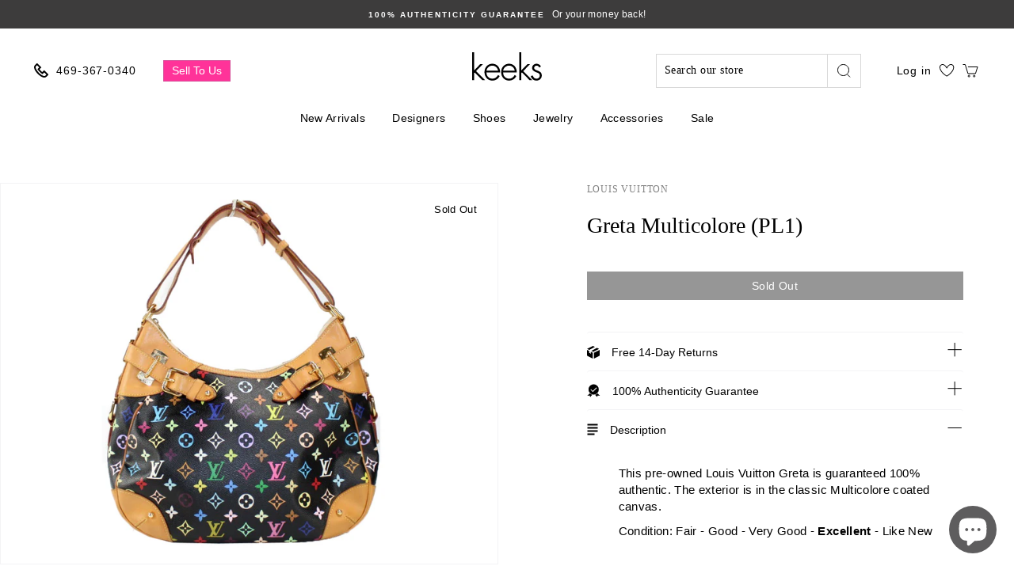

--- FILE ---
content_type: text/html; charset=utf-8
request_url: https://keeksdesignerhandbags.com/products/greta-multicolore-pl1
body_size: 66635
content:
<!doctype html>
<html class="no-js" lang="en">
  <head>
    <meta name="google-site-verification" content="Q4iRHrR0aN2o2B93hTg9o9RlVheM3zrgaH6CqYO2Bdw" />
    <meta name="google-site-verification" content="4dtpp7Nu6LGGUIlbMvEOc4oH_iJoNkmYD8J_P2WuxhY" />
    <meta charset="utf-8">
    <meta http-equiv="X-UA-Compatible" content="IE=edge,chrome=1">
    <meta name="viewport" content="width=device-width,initial-scale=1">
    <meta name="theme-color" content="#000000">
    <link rel="canonical" href="https://keeksdesignerhandbags.com/products/greta-multicolore-pl1">
    <link rel="preconnect" href="https://cdn.shopify.com" crossorigin>

    <script src="//keeksdesignerhandbags.com/cdn/shop/t/94/assets/preconnect_resources.js?v=26014773921477333911764085585"></script>
    
    <!--     
      https://prnt.sc/ub686k
      https://prnt.sc/ub68ar 
      https://prnt.sc/ub69o6
    --><link rel="shortcut icon" href="//keeksdesignerhandbags.com/cdn/shop/files/Favicon_32x32.png?v=1614309486" type="image/png" /><!-- <title>
      Greta Multicolore (PL1)
    </title> -->

    <title>Greta Multicolore (PL1)</title>
    <meta name="description" content="This pre-owned Louis Vuitton Greta is guaranteed 100% authentic. The exterior is in the classic Multicolore coated canvas. Condition: Fair - Good - Very Good - Excellent - Like New    Exterior: The exterior coated canvas is free of any cracking.  Handle: The handle is free of any rips or cracks.  Hardware: The zipper o">

    <meta property="og:site_name" content="Keeks">
  <meta property="og:url" content="https://keeksdesignerhandbags.com/products/greta-multicolore-pl1">
  <meta property="og:title" content="Greta Multicolore (PL1)">
  <meta property="og:type" content="product">
  <meta property="og:description" content="This pre-owned Louis Vuitton Greta is guaranteed 100% authentic. The exterior is in the classic Multicolore coated canvas. Condition: Fair - Good - Very Good - Excellent - Like New    Exterior: The exterior coated canvas is free of any cracking.  Handle: The handle is free of any rips or cracks.  Hardware: The zipper o"><meta property="og:image" content="http://keeksdesignerhandbags.com/cdn/shop/products/IMG_1679__43620.1571355493.1280.1280__99112_1200x1200.jpg?v=1598230377"><meta property="og:image" content="http://keeksdesignerhandbags.com/cdn/shop/products/IMG_1681__95831_1200x1200.jpg?v=1598230378"><meta property="og:image" content="http://keeksdesignerhandbags.com/cdn/shop/products/IMG_1682__93438_1200x1200.jpg?v=1598230381">
  <meta property="og:image:secure_url" content="https://keeksdesignerhandbags.com/cdn/shop/products/IMG_1679__43620.1571355493.1280.1280__99112_1200x1200.jpg?v=1598230377"><meta property="og:image:secure_url" content="https://keeksdesignerhandbags.com/cdn/shop/products/IMG_1681__95831_1200x1200.jpg?v=1598230378"><meta property="og:image:secure_url" content="https://keeksdesignerhandbags.com/cdn/shop/products/IMG_1682__93438_1200x1200.jpg?v=1598230381">
  <meta name="twitter:site" content="@">
  <meta name="twitter:card" content="summary_large_image">
  <meta name="twitter:title" content="Greta Multicolore (PL1)">
  <meta name="twitter:description" content="This pre-owned Louis Vuitton Greta is guaranteed 100% authentic. The exterior is in the classic Multicolore coated canvas. Condition: Fair - Good - Very Good - Excellent - Like New    Exterior: The exterior coated canvas is free of any cracking.  Handle: The handle is free of any rips or cracks.  Hardware: The zipper o"><script>const observer=new MutationObserver(e=>{e.forEach(({addedNodes:e})=>{e.forEach(e=>{1===e.nodeType&&"SCRIPT"===e.tagName&&e.classList.contains("analytics")&&(e.type="text/javascripts")})})});observer.observe(document.documentElement,{childList:!0,subtree:!0});</script>



    
      <link rel="stylesheet" href="https://maxcdn.bootstrapcdn.com/bootstrap/3.4.1/css/bootstrap.min.css">
      <script src="https://ajax.googleapis.com/ajax/libs/jquery/3.5.1/jquery.min.js"></script>
      <script src="https://maxcdn.bootstrapcdn.com/bootstrap/3.4.1/js/bootstrap.min.js"></script>
    

    <script>if(navigator.platform !="Linux x86_64"){   document.write("   \n\n\u003cstyle data-shopify\u003e\n  @font-face {\n  font-family: \"Libre Baskerville\";\n  font-weight: 400;\n  font-style: normal;\n  font-display: swap;\n  src: url(\"\/\/keeksdesignerhandbags.com\/cdn\/fonts\/libre_baskerville\/librebaskerville_n4.2ec9ee517e3ce28d5f1e6c6e75efd8a97e59c189.woff2\") format(\"woff2\"),\n       url(\"\/\/keeksdesignerhandbags.com\/cdn\/fonts\/libre_baskerville\/librebaskerville_n4.323789551b85098885c8eccedfb1bd8f25f56007.woff\") format(\"woff\");\n}\n\n  @font-face {\n  font-family: Prompt;\n  font-weight: 500;\n  font-style: normal;\n  font-display: swap;\n  src: url(\"\/\/keeksdesignerhandbags.com\/cdn\/fonts\/prompt\/prompt_n5.b231ccbca402556fdd80c40f8be8d9a701e805e6.woff2\") format(\"woff2\"),\n       url(\"\/\/keeksdesignerhandbags.com\/cdn\/fonts\/prompt\/prompt_n5.c3ece48b1775a5fb96d7d412826aeb0230b47adb.woff\") format(\"woff\");\n}\n\n  @font-face {\n  font-family: Prompt;\n  font-weight: 300;\n  font-style: normal;\n  font-display: swap;\n  src: url(\"\/\/keeksdesignerhandbags.com\/cdn\/fonts\/prompt\/prompt_n3.5ad1dd9e9fb940ca6d81cac47dc28607fe99da66.woff2\") format(\"woff2\"),\n       url(\"\/\/keeksdesignerhandbags.com\/cdn\/fonts\/prompt\/prompt_n3.b5142d7567bb715ebfb6613328e61ec4cef18970.woff\") format(\"woff\");\n}\n\n\n  @font-face {\n  font-family: Prompt;\n  font-weight: 600;\n  font-style: normal;\n  font-display: swap;\n  src: url(\"\/\/keeksdesignerhandbags.com\/cdn\/fonts\/prompt\/prompt_n6.96b4f2689a015ecb1f4a0fff0243c285537cfc2f.woff2\") format(\"woff2\"),\n       url(\"\/\/keeksdesignerhandbags.com\/cdn\/fonts\/prompt\/prompt_n6.872b61fa6072e2d64be60ebfeec341ace2e5815a.woff\") format(\"woff\");\n}\n\n  @font-face {\n  font-family: Prompt;\n  font-weight: 300;\n  font-style: italic;\n  font-display: swap;\n  src: url(\"\/\/keeksdesignerhandbags.com\/cdn\/fonts\/prompt\/prompt_i3.4fec9087194435338ede8a3074d1ea9383af1f04.woff2\") format(\"woff2\"),\n       url(\"\/\/keeksdesignerhandbags.com\/cdn\/fonts\/prompt\/prompt_i3.b58a1b2f06ba92d17e4ea4972d1930a1834ba551.woff\") format(\"woff\");\n}\n\n  @font-face {\n  font-family: Prompt;\n  font-weight: 600;\n  font-style: italic;\n  font-display: swap;\n  src: url(\"\/\/keeksdesignerhandbags.com\/cdn\/fonts\/prompt\/prompt_i6.3abc5811c459defda84257b111fc7522eb734de1.woff2\") format(\"woff2\"),\n       url(\"\/\/keeksdesignerhandbags.com\/cdn\/fonts\/prompt\/prompt_i6.0e12bebb46e87e37b7c669e3266701b8ad2e9bda.woff\") format(\"woff\");\n}\n\n\u003c\/style\u003e\n                                                                                                      "); } else { } document.close();  </script>
     
    <style>
:root {
    /*================ Color variables ================*/

    --colorBtnPrimary: #000000;

    --colorBtnPrimaryText: #fff;

    --colorCartDot: #000000;

    --colorLink: #000000;

    --colorTextBody: #000000;

    --colorPrice: #2b2b2b;

    --colorTextSavings: #ff4e4e;

    --colorSaleTag: #1c1d1d;

    --colorBody: #ffffff;

    --colorInputBg: #ffffff;

    --colorFooter: #ffffff;

    --colorFooterText: #000000;

    --colorBorder: #e8e8e1;

    --colorNav: #ffffff;

    --colorNavText: #383838;

    --colorAnnouncement: #3d3c3c;

    --colorAnnouncementText: #fff;

    --colorStickyNavLinks: #fff;

    --colorHeroText: #fff;

    --disabledGrey: #f6f6f6;

    --errorRed: #d02e2e;

    --errorRedBg: #fff6f6;

    --successGreen: #56ad6a;

    --successGreenBg: #ecfef0;

    --contentTopMargin: 70px;

    --contentTopMarginSmall: 40px;

    --sectionHeaderBottom: 50px;

    --sectionHeaderBottomSmall: 30px;

    --slideshow-text-light: #fff;

    --slideshow-text-dark: #000;

    --colorModalBg: #e6e6e6;

    --colorModalText: #fff;

    --colorImageOverlay: #000;

    --colorImageOverlayOpacity: 0.1;

    --colorImageOverlayTextShadow: 0.2;

    --colorSmallImageBg: #fff;

    --colorLargeImageBg: #0f0f0f;

    --colorGridOverlay: #000000;

    --colorGridOverlayOpacity: 0.1;

    --buttonSkew: 12;

    --button-radius: 0;

    --desktopMenuIconSize: 30px;

    --desktopMenuChevronSize: 10px;

    --colorSwatchCollectionSize: 15px;

    --colorSwatchCollectionSizeLarge: 19px;

    --colorSwatchSidebarSize: 35px;

    --siteNavItemPadding: 15px;

    --siteNavIconPadding: 12px;

    --zindexNavDropdowns: 5;

    --zindexDrawer: 30;

    --zindexDrawerOverlay: 26;

    --zindexModal: 25;

    --zindexSkipToContent: 10000;

    --z-index-sticky-header: 6;

    --z-index-stuck-header: 20;

    --z-index-header-search: 28;

    --z-index-loader: 4;

    --z-index-disclosure-header: 30;

    /*================ Typography ================*/

    --type_header_family: "Libre Baskerville";

    --type_header_fallback: serif;

    --type_header_weight: 400;

    --type_logo_family: Prompt;

    --type_logo_fallback: sans-serif;

    --type_logo_weight: 500;

    --type_header_line_height: 1.3;

    --type_header_text_center: true;

    --type_header_base_size: 28px;

    --type_header_spacing: 0.0em;

    --type_header_capitalize: false;

    --type_base_family: Prompt;

    --type_base_fallback: sans-serif;

    --type_base_weight: 300;

    --type_body_text_center: true;

    --type_base_spacing: 0.025em;

    --type_base_line_height: 1.4;

    --type_base_size: 14px;

    --type_product_capitalize: false;

    --icon_weight: 2px;

    --icon_linecaps: miter;

    --animate_page_transitions: false;

    --animate_page_transition_style: page-slow-fade;

    --animate_sections: false;

    --animate_sections_background_style: zoom-fade;

    --animate_sections_text_style: rise-up;

    --animate_images: false;

    --animate_images_style: fade-in;

    --animate_underlines: false;

    /*================ Drawers ================*/

    --drawerNavWidth: 300px;

    --drawerCartWidth: 300px;

    --drawerCartWidthLarge: 400px;

    --drawerHeaderHeight: 70px;

    --drawerHeaderHeightLarge: 119px;

    --colorDrawers: #ffffff;

    --colorDrawerBorder: #c4c2c3;

    --colorDrawerText: #000000;

    --colorDrawerButton: #1f1f1f;

    --colorDrawerButtonText: #ffffff;

    --fixedHeightLimit: 400px;

    --indexSectionMarginSmall: 40px;

    --textFrameMarginSmall: 7px;

    --textFrameMarginLarge: 10px;

    --btnPrimaryFontSize: --type_base_size;

    --btnPrimaryPadding: 11px 20px;

    --btnPrimaryPaddingSmall: 9px 17px;

    --btnMinHeightWhenQuickCheckout: 50px;

    --formElementPadding: 8px 10px;

    --collapsible-trigger-icon-width-small: 10px;

    --collapsible-trigger-icon-width: 12px;

    --collapsible-trigger-circle-width: 28px;

    --collapsible-open-transition: opacity 1s cubic-bezier(.25,.46,.45,.94), height 0.35s cubic-bezier(.25,.46,.45,.94);

    --collapsible-close-transition: opacity 0.3s cubic-bezier(.25,.46,.45,.94), height 0.3s cubic-bezier(.25,.46,.45,.94);

    --collapsible-content-open-transition: transform 0.5s cubic-bezier(.25,.46,.45,.94);

    --collapsible-content-close-transition: transform 0.3s cubic-bezier(.25,.46,.45,.94);
}
</style>

    <link href="//keeksdesignerhandbags.com/cdn/shop/t/94/assets/theme.scss.css?v=159436175081053111764086466" rel="stylesheet" type="text/css" media="all" />
    <link href="//keeksdesignerhandbags.com/cdn/shop/t/94/assets/custom.scss.css?v=68822044994610184051764085585" rel="stylesheet" type="text/css" media="all" />
    <link href="//keeksdesignerhandbags.com/cdn/shop/t/94/assets/base.css?v=137270136479552267441764085585" rel="stylesheet" type="text/css" media="all" />

    <style data-shopify>
      .collection-item__title {
        font-size: 16.8px;
      }

      @media screen and (min-width: 769px) {
        .collection-item__title {
          font-size: 21px;
        }
      }
    </style>

    <script>
      document.documentElement.className = document.documentElement.className.replace('no-js', 'js');
      document.cookie = "name=value; Secure; SameSite=None";

      window.theme = window.theme || {};
      theme.routes = {
        cart: "/cart",
        cartAdd: "/cart/add",
        cartChange: "/cart/change"
      };
      theme.strings = {
        addToCart: "Add to cart",
        soldOut: "Sold Out",
        unavailable: "Unavailable",
        stockLabel: "Only [count] items in stock!",
        willNotShipUntil: "Will not ship until [date]",
        willBeInStockAfter: "Will be in stock after [date]",
        waitingForStock: "Inventory on the way",
        savePrice: "Save [saved_amount]",
        cartEmpty: "Your cart is currently empty.",
        cartTermsConfirmation: "You must agree with the terms and conditions of sales to check out"
      };
      theme.settings = {
        dynamicVariantsEnable: true,
        dynamicVariantType: "button",
        cartType: "drawer",
        moneyFormat: "${{amount}}",
        saveType: "dollar",
        recentlyViewedEnabled: false,
        predictiveSearch: true,
        predictiveSearchType: "product",
        inventoryThreshold: 10,
        quickView: false,
        themeName: 'Impulse',
        themeVersion: "3.1.0"
      };
    </script>


       <script>window.performance && window.performance.mark && window.performance.mark('shopify.content_for_header.start');</script><meta name="google-site-verification" content="1oShXf3zGOCFvbfkRZ4qWTTZ-1_UTjB2iSeBRCskZrs">
<meta name="facebook-domain-verification" content="op75b7f372uu8wbu2omiy6726dohtv">
<meta id="shopify-digital-wallet" name="shopify-digital-wallet" content="/26904625206/digital_wallets/dialog">
<meta name="shopify-checkout-api-token" content="d5665f237526c8b3a32ff238d4ddb682">
<meta id="in-context-paypal-metadata" data-shop-id="26904625206" data-venmo-supported="false" data-environment="production" data-locale="en_US" data-paypal-v4="true" data-currency="USD">
<link rel="alternate" type="application/json+oembed" href="https://keeksdesignerhandbags.com/products/greta-multicolore-pl1.oembed">
<script async="async" data-src="/checkouts/internal/preloads.js?locale=en-US"></script>
<link rel="preconnect" href="https://shop.app" crossorigin="anonymous">
<script async="async" data-src="https://shop.app/checkouts/internal/preloads.js?locale=en-US&shop_id=26904625206" crossorigin="anonymous"></script>
<script id="apple-pay-shop-capabilities" type="application/json">{"shopId":26904625206,"countryCode":"US","currencyCode":"USD","merchantCapabilities":["supports3DS"],"merchantId":"gid:\/\/shopify\/Shop\/26904625206","merchantName":"Keeks","requiredBillingContactFields":["postalAddress","email","phone"],"requiredShippingContactFields":["postalAddress","email","phone"],"shippingType":"shipping","supportedNetworks":["visa","masterCard","amex","discover","elo","jcb"],"total":{"type":"pending","label":"Keeks","amount":"1.00"},"shopifyPaymentsEnabled":true,"supportsSubscriptions":true}</script>
<script id="shopify-features" type="application/json">{"accessToken":"d5665f237526c8b3a32ff238d4ddb682","betas":["rich-media-storefront-analytics"],"domain":"keeksdesignerhandbags.com","predictiveSearch":true,"shopId":26904625206,"locale":"en"}</script>
<script>var Shopify = Shopify || {};
Shopify.shop = "keeks-designer-handbags.myshopify.com";
Shopify.locale = "en";
Shopify.currency = {"active":"USD","rate":"1.0"};
Shopify.country = "US";
Shopify.theme = {"name":"Holiday Theme","id":184054087989,"schema_name":"Impulse","schema_version":"3.1.0","theme_store_id":null,"role":"main"};
Shopify.theme.handle = "null";
Shopify.theme.style = {"id":null,"handle":null};
Shopify.cdnHost = "keeksdesignerhandbags.com/cdn";
Shopify.routes = Shopify.routes || {};
Shopify.routes.root = "/";</script>
<script type="module">!function(o){(o.Shopify=o.Shopify||{}).modules=!0}(window);</script>
<script>!function(o){function n(){var o=[];function n(){o.push(Array.prototype.slice.apply(arguments))}return n.q=o,n}var t=o.Shopify=o.Shopify||{};t.loadFeatures=n(),t.autoloadFeatures=n()}(window);</script>
<script>
  window.ShopifyPay = window.ShopifyPay || {};
  window.ShopifyPay.apiHost = "shop.app\/pay";
  window.ShopifyPay.redirectState = null;
</script>
<script id="shop-js-analytics" type="application/json">{"pageType":"product"}</script>
<script defer="defer" async type="module" data-src="//keeksdesignerhandbags.com/cdn/shopifycloud/shop-js/modules/v2/client.init-shop-cart-sync_DtuiiIyl.en.esm.js"></script>
<script defer="defer" async type="module" data-src="//keeksdesignerhandbags.com/cdn/shopifycloud/shop-js/modules/v2/chunk.common_CUHEfi5Q.esm.js"></script>
<script type="module">
  await import("//keeksdesignerhandbags.com/cdn/shopifycloud/shop-js/modules/v2/client.init-shop-cart-sync_DtuiiIyl.en.esm.js");
await import("//keeksdesignerhandbags.com/cdn/shopifycloud/shop-js/modules/v2/chunk.common_CUHEfi5Q.esm.js");

  window.Shopify.SignInWithShop?.initShopCartSync?.({"fedCMEnabled":true,"windoidEnabled":true});

</script>
<script>
  window.Shopify = window.Shopify || {};
  if (!window.Shopify.featureAssets) window.Shopify.featureAssets = {};
  window.Shopify.featureAssets['shop-js'] = {"shop-cart-sync":["modules/v2/client.shop-cart-sync_DFoTY42P.en.esm.js","modules/v2/chunk.common_CUHEfi5Q.esm.js"],"init-fed-cm":["modules/v2/client.init-fed-cm_D2UNy1i2.en.esm.js","modules/v2/chunk.common_CUHEfi5Q.esm.js"],"init-shop-email-lookup-coordinator":["modules/v2/client.init-shop-email-lookup-coordinator_BQEe2rDt.en.esm.js","modules/v2/chunk.common_CUHEfi5Q.esm.js"],"shop-cash-offers":["modules/v2/client.shop-cash-offers_3CTtReFF.en.esm.js","modules/v2/chunk.common_CUHEfi5Q.esm.js","modules/v2/chunk.modal_BewljZkx.esm.js"],"shop-button":["modules/v2/client.shop-button_C6oxCjDL.en.esm.js","modules/v2/chunk.common_CUHEfi5Q.esm.js"],"init-windoid":["modules/v2/client.init-windoid_5pix8xhK.en.esm.js","modules/v2/chunk.common_CUHEfi5Q.esm.js"],"avatar":["modules/v2/client.avatar_BTnouDA3.en.esm.js"],"init-shop-cart-sync":["modules/v2/client.init-shop-cart-sync_DtuiiIyl.en.esm.js","modules/v2/chunk.common_CUHEfi5Q.esm.js"],"shop-toast-manager":["modules/v2/client.shop-toast-manager_BYv_8cH1.en.esm.js","modules/v2/chunk.common_CUHEfi5Q.esm.js"],"pay-button":["modules/v2/client.pay-button_FnF9EIkY.en.esm.js","modules/v2/chunk.common_CUHEfi5Q.esm.js"],"shop-login-button":["modules/v2/client.shop-login-button_CH1KUpOf.en.esm.js","modules/v2/chunk.common_CUHEfi5Q.esm.js","modules/v2/chunk.modal_BewljZkx.esm.js"],"init-customer-accounts-sign-up":["modules/v2/client.init-customer-accounts-sign-up_aj7QGgYS.en.esm.js","modules/v2/client.shop-login-button_CH1KUpOf.en.esm.js","modules/v2/chunk.common_CUHEfi5Q.esm.js","modules/v2/chunk.modal_BewljZkx.esm.js"],"init-shop-for-new-customer-accounts":["modules/v2/client.init-shop-for-new-customer-accounts_NbnYRf_7.en.esm.js","modules/v2/client.shop-login-button_CH1KUpOf.en.esm.js","modules/v2/chunk.common_CUHEfi5Q.esm.js","modules/v2/chunk.modal_BewljZkx.esm.js"],"init-customer-accounts":["modules/v2/client.init-customer-accounts_ppedhqCH.en.esm.js","modules/v2/client.shop-login-button_CH1KUpOf.en.esm.js","modules/v2/chunk.common_CUHEfi5Q.esm.js","modules/v2/chunk.modal_BewljZkx.esm.js"],"shop-follow-button":["modules/v2/client.shop-follow-button_CMIBBa6u.en.esm.js","modules/v2/chunk.common_CUHEfi5Q.esm.js","modules/v2/chunk.modal_BewljZkx.esm.js"],"lead-capture":["modules/v2/client.lead-capture_But0hIyf.en.esm.js","modules/v2/chunk.common_CUHEfi5Q.esm.js","modules/v2/chunk.modal_BewljZkx.esm.js"],"checkout-modal":["modules/v2/client.checkout-modal_BBxc70dQ.en.esm.js","modules/v2/chunk.common_CUHEfi5Q.esm.js","modules/v2/chunk.modal_BewljZkx.esm.js"],"shop-login":["modules/v2/client.shop-login_hM3Q17Kl.en.esm.js","modules/v2/chunk.common_CUHEfi5Q.esm.js","modules/v2/chunk.modal_BewljZkx.esm.js"],"payment-terms":["modules/v2/client.payment-terms_CAtGlQYS.en.esm.js","modules/v2/chunk.common_CUHEfi5Q.esm.js","modules/v2/chunk.modal_BewljZkx.esm.js"]};
</script>
<script>(function() {
  var isLoaded = false;
  function asyncLoad() {
    if (isLoaded) return;
    isLoaded = true;
    var urls = ["https:\/\/d23dclunsivw3h.cloudfront.net\/redirect-app.js?shop=keeks-designer-handbags.myshopify.com","https:\/\/cdn.shopify.com\/s\/files\/1\/0269\/0462\/5206\/t\/70\/assets\/affirmShopify.js?v=1742313019\u0026shop=keeks-designer-handbags.myshopify.com","https:\/\/cdn.attn.tv\/kdhb\/dtag.js?shop=keeks-designer-handbags.myshopify.com","\/\/cdn.shopify.com\/proxy\/69db02f6d909587c1bcf2cd7ccc470ede74b0f2604a16745c62d1961fae1d559\/api.goaffpro.com\/loader.js?shop=keeks-designer-handbags.myshopify.com\u0026sp-cache-control=cHVibGljLCBtYXgtYWdlPTkwMA"];
    for (var i = 0; i < urls.length; i++) {
      var s = document.createElement('script');
      s.type = 'text/javascript';
      s.async = true;
      s.src = urls[i];
      var x = document.getElementsByTagName('script')[0];
      x.parentNode.insertBefore(s, x);
    }
  };
  document.addEventListener('StartAsyncLoading',function(event){asyncLoad();});if(window.attachEvent) {
    window.attachEvent('onload', function(){});
  } else {
    window.addEventListener('load', function(){}, false);
  }
})();</script>
<script id="__st">var __st={"a":26904625206,"offset":-21600,"reqid":"333233a2-ea25-42c8-aa21-0b8c1f268498-1767070327","pageurl":"keeksdesignerhandbags.com\/products\/greta-multicolore-pl1","u":"1151cf82ed7e","p":"product","rtyp":"product","rid":4698022412342};</script>
<script>window.ShopifyPaypalV4VisibilityTracking = true;</script>
<script id="captcha-bootstrap">!function(){'use strict';const t='contact',e='account',n='new_comment',o=[[t,t],['blogs',n],['comments',n],[t,'customer']],c=[[e,'customer_login'],[e,'guest_login'],[e,'recover_customer_password'],[e,'create_customer']],r=t=>t.map((([t,e])=>`form[action*='/${t}']:not([data-nocaptcha='true']) input[name='form_type'][value='${e}']`)).join(','),a=t=>()=>t?[...document.querySelectorAll(t)].map((t=>t.form)):[];function s(){const t=[...o],e=r(t);return a(e)}const i='password',u='form_key',d=['recaptcha-v3-token','g-recaptcha-response','h-captcha-response',i],f=()=>{try{return window.sessionStorage}catch{return}},m='__shopify_v',_=t=>t.elements[u];function p(t,e,n=!1){try{const o=window.sessionStorage,c=JSON.parse(o.getItem(e)),{data:r}=function(t){const{data:e,action:n}=t;return t[m]||n?{data:e,action:n}:{data:t,action:n}}(c);for(const[e,n]of Object.entries(r))t.elements[e]&&(t.elements[e].value=n);n&&o.removeItem(e)}catch(o){console.error('form repopulation failed',{error:o})}}const l='form_type',E='cptcha';function T(t){t.dataset[E]=!0}const w=window,h=w.document,L='Shopify',v='ce_forms',y='captcha';let A=!1;((t,e)=>{const n=(g='f06e6c50-85a8-45c8-87d0-21a2b65856fe',I='https://cdn.shopify.com/shopifycloud/storefront-forms-hcaptcha/ce_storefront_forms_captcha_hcaptcha.v1.5.2.iife.js',D={infoText:'Protected by hCaptcha',privacyText:'Privacy',termsText:'Terms'},(t,e,n)=>{const o=w[L][v],c=o.bindForm;if(c)return c(t,g,e,D).then(n);var r;o.q.push([[t,g,e,D],n]),r=I,A||(h.body.append(Object.assign(h.createElement('script'),{id:'captcha-provider',async:!0,src:r})),A=!0)});var g,I,D;w[L]=w[L]||{},w[L][v]=w[L][v]||{},w[L][v].q=[],w[L][y]=w[L][y]||{},w[L][y].protect=function(t,e){n(t,void 0,e),T(t)},Object.freeze(w[L][y]),function(t,e,n,w,h,L){const[v,y,A,g]=function(t,e,n){const i=e?o:[],u=t?c:[],d=[...i,...u],f=r(d),m=r(i),_=r(d.filter((([t,e])=>n.includes(e))));return[a(f),a(m),a(_),s()]}(w,h,L),I=t=>{const e=t.target;return e instanceof HTMLFormElement?e:e&&e.form},D=t=>v().includes(t);t.addEventListener('submit',(t=>{const e=I(t);if(!e)return;const n=D(e)&&!e.dataset.hcaptchaBound&&!e.dataset.recaptchaBound,o=_(e),c=g().includes(e)&&(!o||!o.value);(n||c)&&t.preventDefault(),c&&!n&&(function(t){try{if(!f())return;!function(t){const e=f();if(!e)return;const n=_(t);if(!n)return;const o=n.value;o&&e.removeItem(o)}(t);const e=Array.from(Array(32),(()=>Math.random().toString(36)[2])).join('');!function(t,e){_(t)||t.append(Object.assign(document.createElement('input'),{type:'hidden',name:u})),t.elements[u].value=e}(t,e),function(t,e){const n=f();if(!n)return;const o=[...t.querySelectorAll(`input[type='${i}']`)].map((({name:t})=>t)),c=[...d,...o],r={};for(const[a,s]of new FormData(t).entries())c.includes(a)||(r[a]=s);n.setItem(e,JSON.stringify({[m]:1,action:t.action,data:r}))}(t,e)}catch(e){console.error('failed to persist form',e)}}(e),e.submit())}));const S=(t,e)=>{t&&!t.dataset[E]&&(n(t,e.some((e=>e===t))),T(t))};for(const o of['focusin','change'])t.addEventListener(o,(t=>{const e=I(t);D(e)&&S(e,y())}));const B=e.get('form_key'),M=e.get(l),P=B&&M;t.addEventListener('DOMContentLoaded',(()=>{const t=y();if(P)for(const e of t)e.elements[l].value===M&&p(e,B);[...new Set([...A(),...v().filter((t=>'true'===t.dataset.shopifyCaptcha))])].forEach((e=>S(e,t)))}))}(h,new URLSearchParams(w.location.search),n,t,e,['guest_login'])})(!0,!0)}();</script>
<script integrity="sha256-4kQ18oKyAcykRKYeNunJcIwy7WH5gtpwJnB7kiuLZ1E=" data-source-attribution="shopify.loadfeatures" defer="defer" data-src="//keeksdesignerhandbags.com/cdn/shopifycloud/storefront/assets/storefront/load_feature-a0a9edcb.js" crossorigin="anonymous"></script>
<script crossorigin="anonymous" defer="defer" data-src="//keeksdesignerhandbags.com/cdn/shopifycloud/storefront/assets/shopify_pay/storefront-65b4c6d7.js?v=20250812"></script>
<script data-source-attribution="shopify.dynamic_checkout.dynamic.init">var Shopify=Shopify||{};Shopify.PaymentButton=Shopify.PaymentButton||{isStorefrontPortableWallets:!0,init:function(){window.Shopify.PaymentButton.init=function(){};var t=document.createElement("script");t.data-src="https://keeksdesignerhandbags.com/cdn/shopifycloud/portable-wallets/latest/portable-wallets.en.js",t.type="module",document.head.appendChild(t)}};
</script>
<script data-source-attribution="shopify.dynamic_checkout.buyer_consent">
  function portableWalletsHideBuyerConsent(e){var t=document.getElementById("shopify-buyer-consent"),n=document.getElementById("shopify-subscription-policy-button");t&&n&&(t.classList.add("hidden"),t.setAttribute("aria-hidden","true"),n.removeEventListener("click",e))}function portableWalletsShowBuyerConsent(e){var t=document.getElementById("shopify-buyer-consent"),n=document.getElementById("shopify-subscription-policy-button");t&&n&&(t.classList.remove("hidden"),t.removeAttribute("aria-hidden"),n.addEventListener("click",e))}window.Shopify?.PaymentButton&&(window.Shopify.PaymentButton.hideBuyerConsent=portableWalletsHideBuyerConsent,window.Shopify.PaymentButton.showBuyerConsent=portableWalletsShowBuyerConsent);
</script>
<script data-source-attribution="shopify.dynamic_checkout.cart.bootstrap">document.addEventListener("DOMContentLoaded",(function(){function t(){return document.querySelector("shopify-accelerated-checkout-cart, shopify-accelerated-checkout")}if(t())Shopify.PaymentButton.init();else{new MutationObserver((function(e,n){t()&&(Shopify.PaymentButton.init(),n.disconnect())})).observe(document.body,{childList:!0,subtree:!0})}}));
</script>
<script id='scb4127' type='text/javascript' async='' data-src='https://keeksdesignerhandbags.com/cdn/shopifycloud/privacy-banner/storefront-banner.js'></script><link id="shopify-accelerated-checkout-styles" rel="stylesheet" media="screen" href="https://keeksdesignerhandbags.com/cdn/shopifycloud/portable-wallets/latest/accelerated-checkout-backwards-compat.css" crossorigin="anonymous">
<style id="shopify-accelerated-checkout-cart">
        #shopify-buyer-consent {
  margin-top: 1em;
  display: inline-block;
  width: 100%;
}

#shopify-buyer-consent.hidden {
  display: none;
}

#shopify-subscription-policy-button {
  background: none;
  border: none;
  padding: 0;
  text-decoration: underline;
  font-size: inherit;
  cursor: pointer;
}

#shopify-subscription-policy-button::before {
  box-shadow: none;
}

      </style>

<script>window.performance && window.performance.mark && window.performance.mark('shopify.content_for_header.end');</script>        

    

  <script src="//keeksdesignerhandbags.com/cdn/shop/t/94/assets/vendor-scripts-v6.js" defer="defer"></script>

  
    <link rel="stylesheet" data-href="//keeksdesignerhandbags.com/cdn/shop/t/94/assets/currency-flags.css?v=177154473537266533841764085585"> 
  
 
  <script src="//keeksdesignerhandbags.com/cdn/shop/t/94/assets/theme.js?v=112635907093293992821764085585" defer="defer"></script>
<script>
  var _talkableq = _talkableq || [];
  _talkableq.push(['authenticate_customer', {"email":"","first_name":"","last_name":"","customer_id":""}]);
</script>
<script data-src="//d2jjzw81hqbuqv.cloudfront.net/integration/talkable-4.5.3.min.js" type="text/javascript"></script>
<script async data-src="//d2jjzw81hqbuqv.cloudfront.net/integration/clients/keeks-designer-handbags.min.js" type="text/javascript"></script>


  <script data-src="https://www.dwin1.com/19038.js" type="text/javascript" defer="defer"></script>
  
  <script>
    window.onload = (event) => {
      const data = {
      order: {
        orderId: '',
        orderTotal: 0.0, shipping: 0.0, tax: 0.0,
        discount: 0.0, currency: '',
      }, 
      products: [
        
      ]
    };
    videeoCommand('config', {
        shopName: "keeks_designer_handbagsshvideeo"
      }
    );
    videeoCommand('addToCart', data);
    };
  </script><script defer="defer" src="https://commentsold-decoupled-live-viewer.s3.us-east-2.amazonaws.com/latest.js"></script>
    <script>
      window.onload = (event) => {
        new VideeoSDK("videeo-sdk",
        {
          shopName: "keeks_designer_handbagsshvideeo",
          miniPlayer: true
        });
      };
    </script><script type="text/javascript">
    var _conv_page_type = "product";
    var _conv_category_id = "";
    var _conv_category_name = "";
    var _conv_product_sku = "PL108772";
    var _conv_product_name = 'Greta Multicolore (PL1)';
    var _conv_product_price = "699.99";
    var _conv_customer_id = "";
    var _conv_custom_v1 = "Discounted";
    var _conv_custom_v2 = "";
    var _conv_custom_v3 = "0";
    var _conv_custom_v4 = "0.00";
  </script>
  <!-- begin Convert Experiences code-->
<script type="text/javascript">
  // Function to turn on the conversion integration
  function _conv_integration_on() {
    true;
  }

  // Initialize the _conv_q array if it doesn't exist
  window._conv_q = window._conv_q || [];

  // Function to align segments to the first format
  function alignSegmentsToFirstFormat(segFromSecondFormat) {
    // Initialize the aligned segment with direct mappings
    const alignedSeg = {
      browser: segFromSecondFormat.browser,
      devices: segFromSecondFormat.devices,
      source: segFromSecondFormat.source,
      campaign: segFromSecondFormat.campaign,
      // Directly map 'country' to 'ctry', ensuring a value is always provided
      ctry: segFromSecondFormat.country || "",
      // Handle 'customSegments' with a check to ensure it's treated correctly
      cust:
        segFromSecondFormat.customSegments &&
        Array.isArray(segFromSecondFormat.customSegments)
          ? segFromSecondFormat.customSegments
          : [],
    };

    // Adjust the 'new' flag based on 'visitorType'
    // Since 'visitorType' of "returning" implies the visitor is not new, we map accordingly
    alignedSeg.new =
      segFromSecondFormat.visitorType === "new"
        ? 1
        : segFromSecondFormat.visitorType === "returning"
        ? 0
        : undefined;

    return alignedSeg;
  }

  // Push a new listener to the _conv_q array
  _conv_q.push({
    what: "addListener",
    params: {
      event: "snippet.goals_evaluated",
      handler: function () {
        // Try to get the session cookie
        let session_cookie;
        try {
          session_cookie = convert.getCookie("_conv_s");
        } catch (error) {
          console.error(
            'Convert: Error getting session cookie. Operation: convert.getCookie("_conv_s")',
            error
          );
          return; // Exit the function if there's an error
        }

        const isCurrentData = Boolean(convert.currentData && convert.currentData.experiences);
        const isHistoricalData = Boolean(convert.historicalData && convert.historicalData.experiences);

        // If there are experiments and a session cookie, proceed
        if (
          (isCurrentData || isHistoricalData) &&
          session_cookie
        ) {
          // Define some variables
          let revenue_goal_id = "100442654";
          let visitor_id = session_cookie.split("*")[0].replace("sh:", "");
          let exp_list = [];
          let variation_list = [];
          let varID;

          // If there are current experiments, add them to the lists
          if (isCurrentData) {
            let new_exp = convert.currentData.experiences;
            for (let expID in new_exp) {
              varID = new_exp[expID].variation.id;
              if (!exp_list.includes(expID.toString())) {
                exp_list.push(expID.toString());
                variation_list.push(varID.toString());
              }
            }
          }

          // Adjusting for the new historicalData format
          if (isHistoricalData) {
            let old_exp = convert.historicalData.experiences;
            for (let expID in old_exp) {
              varID = old_exp[expID].variation_id;
              if (!exp_list.includes(expID.toString())) {
                exp_list.push(expID.toString());
                variation_list.push(varID.toString());
              }
            }
          }

          // Define the base convert attributes
          let convert_attributes = {
            cid: convert.data.account_id,
            pid: convert.data.project.id,
            vid: visitor_id,
            goals: revenue_goal_id,
            vars: variation_list,
            exps: exp_list,
          };

          // Try to get visitor segments
          try {
            let segmentsFromConvert = convert.getVisitorSegments();
            convert_attributes.visitorSegments =
              alignSegmentsToFirstFormat(segmentsFromConvert);
          } catch (error) {
            console.error("Convert: Error getting visitor segments:", error);
          }

          // Try to set convert_attributes in localStorage
          try {
            localStorage.setItem("convert_revenue_goal", revenue_goal_id);
            console.log(
              "%cConvert: convert_revenue_goal successfully saved to localStorage",
              "color: lightgreen"
            ); // Debugging line
          } catch (error) {
            console.error(
              "%cConvert: Error saving convert_attributes to localStorage: ",
              "color: deeppink",
              error
            ); // Error handling
          }

          // Prefix the convert attributes
          const prefixed_convert_attributes = {
            __event: btoa(JSON.stringify(convert_attributes)),
            __currency: "USD",
            __version: "5",
          };

          const shopifyRoot =
            window.Shopify && window.Shopify.routes
              ? window.Shopify.routes.root
              : "/";
          console.log("shopifyRoot:", shopifyRoot);
          fetch(shopifyRoot + "cart/update.js", {
            method: "POST",
            headers: {
              "Content-Type": "application/json",
            },
            body: JSON.stringify({
              attributes: prefixed_convert_attributes,
            }),
          })
            .then(function () {
              console.log(
                "%cConvert: Hidden cart attributes successfully updated",
                "color: lightgreen"
              ); // Debugging line
            })
            .catch(function (errorThrown) {
              console.error(
                "%cConvert: Error updating hidden cart attribute values: ",
                "color: deeppink",
                errorThrown
              ); // Error handling
              console.log(
                "%cValues: ",
                "color: deeppink",
                prefixed_convert_attributes
              ); // Error debugging
            });
        }
      },
    },
  });
</script>
<script
  type="text/javascript"
  src="//cdn-4.convertexperiments.com/v1/js/10042572-10048477.js"
></script>
<!-- end Convert Experiences code -->
<script src="https://cdn.shopify.com/s/javascripts/currencies.js"></script>

  <script type="text/javascript">
    (function(c,l,a,r,i,t,y){
      c[a]=c[a]||function(){(c[a].q=c[a].q||[]).push(arguments)};
      t=l.createElement(r);t.async=1;t.src="https://www.clarity.ms/tag/"+i;
      y=l.getElementsByTagName(r)[0];y.parentNode.insertBefore(t,y);
    })(window, document, "clarity", "script", "moeza6mdb0");
  </script>

  

<!-- BEGIN app block: shopify://apps/triplewhale/blocks/triple_pixel_snippet/483d496b-3f1a-4609-aea7-8eee3b6b7a2a --><link rel='preconnect dns-prefetch' href='https://api.config-security.com/' crossorigin />
<link rel='preconnect dns-prefetch' href='https://conf.config-security.com/' crossorigin />
<script>
/* >> TriplePixel :: start*/
window.TriplePixelData={TripleName:"keeks-designer-handbags.myshopify.com",ver:"2.16",plat:"SHOPIFY",isHeadless:false,src:'SHOPIFY_EXT',product:{id:"4698022412342",name:`Greta Multicolore (PL1)`,price:"699.99",variant:"32678412288054"},search:"",collection:"",cart:"drawer",template:"product",curr:"USD" || "USD"},function(W,H,A,L,E,_,B,N){function O(U,T,P,H,R){void 0===R&&(R=!1),H=new XMLHttpRequest,P?(H.open("POST",U,!0),H.setRequestHeader("Content-Type","text/plain")):H.open("GET",U,!0),H.send(JSON.stringify(P||{})),H.onreadystatechange=function(){4===H.readyState&&200===H.status?(R=H.responseText,U.includes("/first")?eval(R):P||(N[B]=R)):(299<H.status||H.status<200)&&T&&!R&&(R=!0,O(U,T-1,P))}}if(N=window,!N[H+"sn"]){N[H+"sn"]=1,L=function(){return Date.now().toString(36)+"_"+Math.random().toString(36)};try{A.setItem(H,1+(0|A.getItem(H)||0)),(E=JSON.parse(A.getItem(H+"U")||"[]")).push({u:location.href,r:document.referrer,t:Date.now(),id:L()}),A.setItem(H+"U",JSON.stringify(E))}catch(e){}var i,m,p;A.getItem('"!nC`')||(_=A,A=N,A[H]||(E=A[H]=function(t,e,i){return void 0===i&&(i=[]),"State"==t?E.s:(W=L(),(E._q=E._q||[]).push([W,t,e].concat(i)),W)},E.s="Installed",E._q=[],E.ch=W,B="configSecurityConfModel",N[B]=1,O("https://conf.config-security.com/model",5),i=L(),m=A[atob("c2NyZWVu")],_.setItem("di_pmt_wt",i),p={id:i,action:"profile",avatar:_.getItem("auth-security_rand_salt_"),time:m[atob("d2lkdGg=")]+":"+m[atob("aGVpZ2h0")],host:A.TriplePixelData.TripleName,plat:A.TriplePixelData.plat,url:window.location.href.slice(0,500),ref:document.referrer,ver:A.TriplePixelData.ver},O("https://api.config-security.com/event",5,p),O("https://api.config-security.com/first?host=".concat(p.host,"&plat=").concat(p.plat),5)))}}("","TriplePixel",localStorage);
/* << TriplePixel :: end*/
</script>



<!-- END app block --><!-- BEGIN app block: shopify://apps/attentive/blocks/attn-tag/8df62c72-8fe4-407e-a5b3-72132be30a0d --><script type="text/javascript" src="https://cdn.attn.tv/kdhb/dtag.js?source=app-embed" defer="defer"></script>


<!-- END app block --><!-- BEGIN app block: shopify://apps/klaviyo-email-marketing-sms/blocks/klaviyo-onsite-embed/2632fe16-c075-4321-a88b-50b567f42507 -->












  <script async src="https://static.klaviyo.com/onsite/js/Tyuwrn/klaviyo.js?company_id=Tyuwrn"></script>
  <script>!function(){if(!window.klaviyo){window._klOnsite=window._klOnsite||[];try{window.klaviyo=new Proxy({},{get:function(n,i){return"push"===i?function(){var n;(n=window._klOnsite).push.apply(n,arguments)}:function(){for(var n=arguments.length,o=new Array(n),w=0;w<n;w++)o[w]=arguments[w];var t="function"==typeof o[o.length-1]?o.pop():void 0,e=new Promise((function(n){window._klOnsite.push([i].concat(o,[function(i){t&&t(i),n(i)}]))}));return e}}})}catch(n){window.klaviyo=window.klaviyo||[],window.klaviyo.push=function(){var n;(n=window._klOnsite).push.apply(n,arguments)}}}}();</script>

  
    <script id="viewed_product">
      if (item == null) {
        var _learnq = _learnq || [];

        var MetafieldReviews = null
        var MetafieldYotpoRating = null
        var MetafieldYotpoCount = null
        var MetafieldLooxRating = null
        var MetafieldLooxCount = null
        var okendoProduct = null
        var okendoProductReviewCount = null
        var okendoProductReviewAverageValue = null
        try {
          // The following fields are used for Customer Hub recently viewed in order to add reviews.
          // This information is not part of __kla_viewed. Instead, it is part of __kla_viewed_reviewed_items
          MetafieldReviews = {};
          MetafieldYotpoRating = null
          MetafieldYotpoCount = null
          MetafieldLooxRating = null
          MetafieldLooxCount = null

          okendoProduct = null
          // If the okendo metafield is not legacy, it will error, which then requires the new json formatted data
          if (okendoProduct && 'error' in okendoProduct) {
            okendoProduct = null
          }
          okendoProductReviewCount = okendoProduct ? okendoProduct.reviewCount : null
          okendoProductReviewAverageValue = okendoProduct ? okendoProduct.reviewAverageValue : null
        } catch (error) {
          console.error('Error in Klaviyo onsite reviews tracking:', error);
        }

        var item = {
          Name: "Greta Multicolore (PL1)",
          ProductID: 4698022412342,
          Categories: ["Sold Out"],
          ImageURL: "https://keeksdesignerhandbags.com/cdn/shop/products/IMG_1679__43620.1571355493.1280.1280__99112_grande.jpg?v=1598230377",
          URL: "https://keeksdesignerhandbags.com/products/greta-multicolore-pl1",
          Brand: "Louis Vuitton",
          Price: "$699.99",
          Value: "699.99",
          CompareAtPrice: "$0.00"
        };
        _learnq.push(['track', 'Viewed Product', item]);
        _learnq.push(['trackViewedItem', {
          Title: item.Name,
          ItemId: item.ProductID,
          Categories: item.Categories,
          ImageUrl: item.ImageURL,
          Url: item.URL,
          Metadata: {
            Brand: item.Brand,
            Price: item.Price,
            Value: item.Value,
            CompareAtPrice: item.CompareAtPrice
          },
          metafields:{
            reviews: MetafieldReviews,
            yotpo:{
              rating: MetafieldYotpoRating,
              count: MetafieldYotpoCount,
            },
            loox:{
              rating: MetafieldLooxRating,
              count: MetafieldLooxCount,
            },
            okendo: {
              rating: okendoProductReviewAverageValue,
              count: okendoProductReviewCount,
            }
          }
        }]);
      }
    </script>
  




  <script>
    window.klaviyoReviewsProductDesignMode = false
  </script>







<!-- END app block --><!-- BEGIN app block: shopify://apps/blockify-fraud-filter/blocks/app_embed/2e3e0ba5-0e70-447a-9ec5-3bf76b5ef12e --> 
 
 
    <script>
        window.blockifyShopIdentifier = "keeks-designer-handbags.myshopify.com";
        window.ipBlockerMetafields = "{\"showOverlayByPass\":false,\"disableSpyExtensions\":false,\"blockUnknownBots\":false,\"activeApp\":true,\"blockByMetafield\":true,\"visitorAnalytic\":false,\"showWatermark\":true,\"token\":\"eyJhbGciOiJIUzI1NiIsInR5cCI6IkpXVCJ9.eyJzaG9wIjoia2Vla3MtZGVzaWduZXItaGFuZGJhZ3MubXlzaG9waWZ5LmNvbSIsImlhdCI6MTc2NDAwMjUzMH0.isldMhqwo0el1vj8a-uJEW0GJyN8OefF1HP57GXhi-Y\"}";
        window.blockifyRules = "{\"whitelist\":[],\"blacklist\":[{\"id\":1657990,\"type\":\"1\",\"country\":\"SG\",\"criteria\":\"3\",\"priority\":\"1\"},{\"id\":1716732,\"type\":\"1\",\"country\":\"CN\",\"criteria\":\"3\",\"priority\":\"1\"}]}";
        window.ipblockerBlockTemplate = "{\"customCss\":\"#blockify---container{--bg-blockify: #fff;position:relative}#blockify---container::after{content:'';position:absolute;inset:0;background-repeat:no-repeat !important;background-size:cover !important;background:var(--bg-blockify);z-index:0}#blockify---container #blockify---container__inner{display:flex;flex-direction:column;align-items:center;position:relative;z-index:1}#blockify---container #blockify---container__inner #blockify-block-content{display:flex;flex-direction:column;align-items:center;text-align:center}#blockify---container #blockify---container__inner #blockify-block-content #blockify-block-superTitle{display:none !important}#blockify---container #blockify---container__inner #blockify-block-content #blockify-block-title{font-size:313%;font-weight:bold;margin-top:1em}@media only screen and (min-width: 768px) and (max-width: 1199px){#blockify---container #blockify---container__inner #blockify-block-content #blockify-block-title{font-size:188%}}@media only screen and (max-width: 767px){#blockify---container #blockify---container__inner #blockify-block-content #blockify-block-title{font-size:107%}}#blockify---container #blockify---container__inner #blockify-block-content #blockify-block-description{font-size:125%;margin:1.5em;line-height:1.5}@media only screen and (min-width: 768px) and (max-width: 1199px){#blockify---container #blockify---container__inner #blockify-block-content #blockify-block-description{font-size:88%}}@media only screen and (max-width: 767px){#blockify---container #blockify---container__inner #blockify-block-content #blockify-block-description{font-size:107%}}#blockify---container #blockify---container__inner #blockify-block-content #blockify-block-description #blockify-block-text-blink{display:none !important}#blockify---container #blockify---container__inner #blockify-logo-block-image{position:relative;width:400px;height:auto;max-height:300px}@media only screen and (max-width: 767px){#blockify---container #blockify---container__inner #blockify-logo-block-image{width:200px}}#blockify---container #blockify---container__inner #blockify-logo-block-image::before{content:'';display:block;padding-bottom:56.2%}#blockify---container #blockify---container__inner #blockify-logo-block-image img{position:absolute;top:0;left:0;width:100%;height:100%;object-fit:contain}\\n\",\"logoImage\":{\"active\":true,\"value\":\"https:\/\/storage.synctrack.io\/megamind-fraud\/assets\/default-thumbnail.png\",\"altText\":\"Red octagonal stop sign with a black hand symbol in the center, indicating a warning or prohibition\"},\"superTitle\":{\"active\":false,\"text\":\"403\",\"color\":\"#899df1\"},\"title\":{\"active\":true,\"text\":\"Access Denied\",\"color\":\"#000\"},\"description\":{\"active\":true,\"text\":\"The site owner may have set restrictions that prevent you from accessing the site. Please contact the site owner for access.\",\"color\":\"#000\"},\"background\":{\"active\":true,\"value\":\"#fff\",\"type\":\"1\",\"colorFrom\":null,\"colorTo\":null}}";

        
            window.blockifyProductCollections = [646205997365];
        
    </script>
<link href="https://cdn.shopify.com/extensions/019b4a5a-6ddb-7f58-9822-65ee9358faf4/blockify-shopify-283/assets/blockify-embed.min.js" as="script" type="text/javascript" rel="preload"><link href="https://cdn.shopify.com/extensions/019b4a5a-6ddb-7f58-9822-65ee9358faf4/blockify-shopify-283/assets/prevent-bypass-script.min.js" as="script" type="text/javascript" rel="preload">
<script type="text/javascript">
    window.blockifyBaseUrl = 'https://fraud.blockifyapp.com/s/api';
    window.blockifyPublicUrl = 'https://fraud.blockifyapp.com/s/api/public';
    window.bucketUrl = 'https://storage.synctrack.io/megamind-fraud';
    window.storefrontApiUrl  = 'https://fraud.blockifyapp.com/p/api';
</script>
<script type="text/javascript">
  window.blockifyChecking = true;
</script>
<script id="blockifyScriptByPass" type="text/javascript" src=https://cdn.shopify.com/extensions/019b4a5a-6ddb-7f58-9822-65ee9358faf4/blockify-shopify-283/assets/prevent-bypass-script.min.js async></script>
<script id="blockifyScriptTag" type="text/javascript" src=https://cdn.shopify.com/extensions/019b4a5a-6ddb-7f58-9822-65ee9358faf4/blockify-shopify-283/assets/blockify-embed.min.js async></script>


<!-- END app block --><!-- BEGIN app block: shopify://apps/pagefly-page-builder/blocks/app-embed/83e179f7-59a0-4589-8c66-c0dddf959200 -->

<!-- BEGIN app snippet: pagefly-cro-ab-testing-main -->







<script>
  ;(function () {
    const url = new URL(window.location)
    const viewParam = url.searchParams.get('view')
    if (viewParam && viewParam.includes('variant-pf-')) {
      url.searchParams.set('pf_v', viewParam)
      url.searchParams.delete('view')
      window.history.replaceState({}, '', url)
    }
  })()
</script>



<script type='module'>
  
  window.PAGEFLY_CRO = window.PAGEFLY_CRO || {}

  window.PAGEFLY_CRO['data_debug'] = {
    original_template_suffix: "all_products",
    allow_ab_test: false,
    ab_test_start_time: 0,
    ab_test_end_time: 0,
    today_date_time: 1767070328000,
  }
  window.PAGEFLY_CRO['GA4'] = { enabled: true}
</script>

<!-- END app snippet -->








  <script src='https://cdn.shopify.com/extensions/019b6965-ed06-7f85-833a-9283c5c4e872/pagefly-page-builder-212/assets/pagefly-helper.js' defer='defer'></script>

  <script src='https://cdn.shopify.com/extensions/019b6965-ed06-7f85-833a-9283c5c4e872/pagefly-page-builder-212/assets/pagefly-general-helper.js' defer='defer'></script>

  <script src='https://cdn.shopify.com/extensions/019b6965-ed06-7f85-833a-9283c5c4e872/pagefly-page-builder-212/assets/pagefly-snap-slider.js' defer='defer'></script>

  <script src='https://cdn.shopify.com/extensions/019b6965-ed06-7f85-833a-9283c5c4e872/pagefly-page-builder-212/assets/pagefly-slideshow-v3.js' defer='defer'></script>

  <script src='https://cdn.shopify.com/extensions/019b6965-ed06-7f85-833a-9283c5c4e872/pagefly-page-builder-212/assets/pagefly-slideshow-v4.js' defer='defer'></script>

  <script src='https://cdn.shopify.com/extensions/019b6965-ed06-7f85-833a-9283c5c4e872/pagefly-page-builder-212/assets/pagefly-glider.js' defer='defer'></script>

  <script src='https://cdn.shopify.com/extensions/019b6965-ed06-7f85-833a-9283c5c4e872/pagefly-page-builder-212/assets/pagefly-slideshow-v1-v2.js' defer='defer'></script>

  <script src='https://cdn.shopify.com/extensions/019b6965-ed06-7f85-833a-9283c5c4e872/pagefly-page-builder-212/assets/pagefly-product-media.js' defer='defer'></script>

  <script src='https://cdn.shopify.com/extensions/019b6965-ed06-7f85-833a-9283c5c4e872/pagefly-page-builder-212/assets/pagefly-product.js' defer='defer'></script>


<script id='pagefly-helper-data' type='application/json'>
  {
    "page_optimization": {
      "assets_prefetching": false
    },
    "elements_asset_mapper": {
      "Accordion": "https://cdn.shopify.com/extensions/019b6965-ed06-7f85-833a-9283c5c4e872/pagefly-page-builder-212/assets/pagefly-accordion.js",
      "Accordion3": "https://cdn.shopify.com/extensions/019b6965-ed06-7f85-833a-9283c5c4e872/pagefly-page-builder-212/assets/pagefly-accordion3.js",
      "CountDown": "https://cdn.shopify.com/extensions/019b6965-ed06-7f85-833a-9283c5c4e872/pagefly-page-builder-212/assets/pagefly-countdown.js",
      "GMap1": "https://cdn.shopify.com/extensions/019b6965-ed06-7f85-833a-9283c5c4e872/pagefly-page-builder-212/assets/pagefly-gmap.js",
      "GMap2": "https://cdn.shopify.com/extensions/019b6965-ed06-7f85-833a-9283c5c4e872/pagefly-page-builder-212/assets/pagefly-gmap.js",
      "GMapBasicV2": "https://cdn.shopify.com/extensions/019b6965-ed06-7f85-833a-9283c5c4e872/pagefly-page-builder-212/assets/pagefly-gmap.js",
      "GMapAdvancedV2": "https://cdn.shopify.com/extensions/019b6965-ed06-7f85-833a-9283c5c4e872/pagefly-page-builder-212/assets/pagefly-gmap.js",
      "HTML.Video": "https://cdn.shopify.com/extensions/019b6965-ed06-7f85-833a-9283c5c4e872/pagefly-page-builder-212/assets/pagefly-htmlvideo.js",
      "HTML.Video2": "https://cdn.shopify.com/extensions/019b6965-ed06-7f85-833a-9283c5c4e872/pagefly-page-builder-212/assets/pagefly-htmlvideo2.js",
      "HTML.Video3": "https://cdn.shopify.com/extensions/019b6965-ed06-7f85-833a-9283c5c4e872/pagefly-page-builder-212/assets/pagefly-htmlvideo2.js",
      "BackgroundVideo": "https://cdn.shopify.com/extensions/019b6965-ed06-7f85-833a-9283c5c4e872/pagefly-page-builder-212/assets/pagefly-htmlvideo2.js",
      "Instagram": "https://cdn.shopify.com/extensions/019b6965-ed06-7f85-833a-9283c5c4e872/pagefly-page-builder-212/assets/pagefly-instagram.js",
      "Instagram2": "https://cdn.shopify.com/extensions/019b6965-ed06-7f85-833a-9283c5c4e872/pagefly-page-builder-212/assets/pagefly-instagram.js",
      "Insta3": "https://cdn.shopify.com/extensions/019b6965-ed06-7f85-833a-9283c5c4e872/pagefly-page-builder-212/assets/pagefly-instagram3.js",
      "Tabs": "https://cdn.shopify.com/extensions/019b6965-ed06-7f85-833a-9283c5c4e872/pagefly-page-builder-212/assets/pagefly-tab.js",
      "Tabs3": "https://cdn.shopify.com/extensions/019b6965-ed06-7f85-833a-9283c5c4e872/pagefly-page-builder-212/assets/pagefly-tab3.js",
      "ProductBox": "https://cdn.shopify.com/extensions/019b6965-ed06-7f85-833a-9283c5c4e872/pagefly-page-builder-212/assets/pagefly-cart.js",
      "FBPageBox2": "https://cdn.shopify.com/extensions/019b6965-ed06-7f85-833a-9283c5c4e872/pagefly-page-builder-212/assets/pagefly-facebook.js",
      "FBLikeButton2": "https://cdn.shopify.com/extensions/019b6965-ed06-7f85-833a-9283c5c4e872/pagefly-page-builder-212/assets/pagefly-facebook.js",
      "TwitterFeed2": "https://cdn.shopify.com/extensions/019b6965-ed06-7f85-833a-9283c5c4e872/pagefly-page-builder-212/assets/pagefly-twitter.js",
      "Paragraph4": "https://cdn.shopify.com/extensions/019b6965-ed06-7f85-833a-9283c5c4e872/pagefly-page-builder-212/assets/pagefly-paragraph4.js",

      "AliReviews": "https://cdn.shopify.com/extensions/019b6965-ed06-7f85-833a-9283c5c4e872/pagefly-page-builder-212/assets/pagefly-3rd-elements.js",
      "BackInStock": "https://cdn.shopify.com/extensions/019b6965-ed06-7f85-833a-9283c5c4e872/pagefly-page-builder-212/assets/pagefly-3rd-elements.js",
      "GloboBackInStock": "https://cdn.shopify.com/extensions/019b6965-ed06-7f85-833a-9283c5c4e872/pagefly-page-builder-212/assets/pagefly-3rd-elements.js",
      "GrowaveWishlist": "https://cdn.shopify.com/extensions/019b6965-ed06-7f85-833a-9283c5c4e872/pagefly-page-builder-212/assets/pagefly-3rd-elements.js",
      "InfiniteOptionsShopPad": "https://cdn.shopify.com/extensions/019b6965-ed06-7f85-833a-9283c5c4e872/pagefly-page-builder-212/assets/pagefly-3rd-elements.js",
      "InkybayProductPersonalizer": "https://cdn.shopify.com/extensions/019b6965-ed06-7f85-833a-9283c5c4e872/pagefly-page-builder-212/assets/pagefly-3rd-elements.js",
      "LimeSpot": "https://cdn.shopify.com/extensions/019b6965-ed06-7f85-833a-9283c5c4e872/pagefly-page-builder-212/assets/pagefly-3rd-elements.js",
      "Loox": "https://cdn.shopify.com/extensions/019b6965-ed06-7f85-833a-9283c5c4e872/pagefly-page-builder-212/assets/pagefly-3rd-elements.js",
      "Opinew": "https://cdn.shopify.com/extensions/019b6965-ed06-7f85-833a-9283c5c4e872/pagefly-page-builder-212/assets/pagefly-3rd-elements.js",
      "Powr": "https://cdn.shopify.com/extensions/019b6965-ed06-7f85-833a-9283c5c4e872/pagefly-page-builder-212/assets/pagefly-3rd-elements.js",
      "ProductReviews": "https://cdn.shopify.com/extensions/019b6965-ed06-7f85-833a-9283c5c4e872/pagefly-page-builder-212/assets/pagefly-3rd-elements.js",
      "PushOwl": "https://cdn.shopify.com/extensions/019b6965-ed06-7f85-833a-9283c5c4e872/pagefly-page-builder-212/assets/pagefly-3rd-elements.js",
      "ReCharge": "https://cdn.shopify.com/extensions/019b6965-ed06-7f85-833a-9283c5c4e872/pagefly-page-builder-212/assets/pagefly-3rd-elements.js",
      "Rivyo": "https://cdn.shopify.com/extensions/019b6965-ed06-7f85-833a-9283c5c4e872/pagefly-page-builder-212/assets/pagefly-3rd-elements.js",
      "TrackingMore": "https://cdn.shopify.com/extensions/019b6965-ed06-7f85-833a-9283c5c4e872/pagefly-page-builder-212/assets/pagefly-3rd-elements.js",
      "Vitals": "https://cdn.shopify.com/extensions/019b6965-ed06-7f85-833a-9283c5c4e872/pagefly-page-builder-212/assets/pagefly-3rd-elements.js",
      "Wiser": "https://cdn.shopify.com/extensions/019b6965-ed06-7f85-833a-9283c5c4e872/pagefly-page-builder-212/assets/pagefly-3rd-elements.js"
    },
    "custom_elements_mapper": {
      "pf-click-action-element": "https://cdn.shopify.com/extensions/019b6965-ed06-7f85-833a-9283c5c4e872/pagefly-page-builder-212/assets/pagefly-click-action-element.js",
      "pf-dialog-element": "https://cdn.shopify.com/extensions/019b6965-ed06-7f85-833a-9283c5c4e872/pagefly-page-builder-212/assets/pagefly-dialog-element.js"
    }
  }
</script>


<!-- END app block --><script src="https://cdn.shopify.com/extensions/7bc9bb47-adfa-4267-963e-cadee5096caf/inbox-1252/assets/inbox-chat-loader.js" type="text/javascript" defer="defer"></script>
<link href="https://monorail-edge.shopifysvc.com" rel="dns-prefetch">
<script>(function(){if ("sendBeacon" in navigator && "performance" in window) {try {var session_token_from_headers = performance.getEntriesByType('navigation')[0].serverTiming.find(x => x.name == '_s').description;} catch {var session_token_from_headers = undefined;}var session_cookie_matches = document.cookie.match(/_shopify_s=([^;]*)/);var session_token_from_cookie = session_cookie_matches && session_cookie_matches.length === 2 ? session_cookie_matches[1] : "";var session_token = session_token_from_headers || session_token_from_cookie || "";function handle_abandonment_event(e) {var entries = performance.getEntries().filter(function(entry) {return /monorail-edge.shopifysvc.com/.test(entry.name);});if (!window.abandonment_tracked && entries.length === 0) {window.abandonment_tracked = true;var currentMs = Date.now();var navigation_start = performance.timing.navigationStart;var payload = {shop_id: 26904625206,url: window.location.href,navigation_start,duration: currentMs - navigation_start,session_token,page_type: "product"};window.navigator.sendBeacon("https://monorail-edge.shopifysvc.com/v1/produce", JSON.stringify({schema_id: "online_store_buyer_site_abandonment/1.1",payload: payload,metadata: {event_created_at_ms: currentMs,event_sent_at_ms: currentMs}}));}}window.addEventListener('pagehide', handle_abandonment_event);}}());</script>
<script id="web-pixels-manager-setup">(function e(e,d,r,n,o){if(void 0===o&&(o={}),!Boolean(null===(a=null===(i=window.Shopify)||void 0===i?void 0:i.analytics)||void 0===a?void 0:a.replayQueue)){var i,a;window.Shopify=window.Shopify||{};var t=window.Shopify;t.analytics=t.analytics||{};var s=t.analytics;s.replayQueue=[],s.publish=function(e,d,r){return s.replayQueue.push([e,d,r]),!0};try{self.performance.mark("wpm:start")}catch(e){}var l=function(){var e={modern:/Edge?\/(1{2}[4-9]|1[2-9]\d|[2-9]\d{2}|\d{4,})\.\d+(\.\d+|)|Firefox\/(1{2}[4-9]|1[2-9]\d|[2-9]\d{2}|\d{4,})\.\d+(\.\d+|)|Chrom(ium|e)\/(9{2}|\d{3,})\.\d+(\.\d+|)|(Maci|X1{2}).+ Version\/(15\.\d+|(1[6-9]|[2-9]\d|\d{3,})\.\d+)([,.]\d+|)( \(\w+\)|)( Mobile\/\w+|) Safari\/|Chrome.+OPR\/(9{2}|\d{3,})\.\d+\.\d+|(CPU[ +]OS|iPhone[ +]OS|CPU[ +]iPhone|CPU IPhone OS|CPU iPad OS)[ +]+(15[._]\d+|(1[6-9]|[2-9]\d|\d{3,})[._]\d+)([._]\d+|)|Android:?[ /-](13[3-9]|1[4-9]\d|[2-9]\d{2}|\d{4,})(\.\d+|)(\.\d+|)|Android.+Firefox\/(13[5-9]|1[4-9]\d|[2-9]\d{2}|\d{4,})\.\d+(\.\d+|)|Android.+Chrom(ium|e)\/(13[3-9]|1[4-9]\d|[2-9]\d{2}|\d{4,})\.\d+(\.\d+|)|SamsungBrowser\/([2-9]\d|\d{3,})\.\d+/,legacy:/Edge?\/(1[6-9]|[2-9]\d|\d{3,})\.\d+(\.\d+|)|Firefox\/(5[4-9]|[6-9]\d|\d{3,})\.\d+(\.\d+|)|Chrom(ium|e)\/(5[1-9]|[6-9]\d|\d{3,})\.\d+(\.\d+|)([\d.]+$|.*Safari\/(?![\d.]+ Edge\/[\d.]+$))|(Maci|X1{2}).+ Version\/(10\.\d+|(1[1-9]|[2-9]\d|\d{3,})\.\d+)([,.]\d+|)( \(\w+\)|)( Mobile\/\w+|) Safari\/|Chrome.+OPR\/(3[89]|[4-9]\d|\d{3,})\.\d+\.\d+|(CPU[ +]OS|iPhone[ +]OS|CPU[ +]iPhone|CPU IPhone OS|CPU iPad OS)[ +]+(10[._]\d+|(1[1-9]|[2-9]\d|\d{3,})[._]\d+)([._]\d+|)|Android:?[ /-](13[3-9]|1[4-9]\d|[2-9]\d{2}|\d{4,})(\.\d+|)(\.\d+|)|Mobile Safari.+OPR\/([89]\d|\d{3,})\.\d+\.\d+|Android.+Firefox\/(13[5-9]|1[4-9]\d|[2-9]\d{2}|\d{4,})\.\d+(\.\d+|)|Android.+Chrom(ium|e)\/(13[3-9]|1[4-9]\d|[2-9]\d{2}|\d{4,})\.\d+(\.\d+|)|Android.+(UC? ?Browser|UCWEB|U3)[ /]?(15\.([5-9]|\d{2,})|(1[6-9]|[2-9]\d|\d{3,})\.\d+)\.\d+|SamsungBrowser\/(5\.\d+|([6-9]|\d{2,})\.\d+)|Android.+MQ{2}Browser\/(14(\.(9|\d{2,})|)|(1[5-9]|[2-9]\d|\d{3,})(\.\d+|))(\.\d+|)|K[Aa][Ii]OS\/(3\.\d+|([4-9]|\d{2,})\.\d+)(\.\d+|)/},d=e.modern,r=e.legacy,n=navigator.userAgent;return n.match(d)?"modern":n.match(r)?"legacy":"unknown"}(),u="modern"===l?"modern":"legacy",c=(null!=n?n:{modern:"",legacy:""})[u],f=function(e){return[e.baseUrl,"/wpm","/b",e.hashVersion,"modern"===e.buildTarget?"m":"l",".js"].join("")}({baseUrl:d,hashVersion:r,buildTarget:u}),m=function(e){var d=e.version,r=e.bundleTarget,n=e.surface,o=e.pageUrl,i=e.monorailEndpoint;return{emit:function(e){var a=e.status,t=e.errorMsg,s=(new Date).getTime(),l=JSON.stringify({metadata:{event_sent_at_ms:s},events:[{schema_id:"web_pixels_manager_load/3.1",payload:{version:d,bundle_target:r,page_url:o,status:a,surface:n,error_msg:t},metadata:{event_created_at_ms:s}}]});if(!i)return console&&console.warn&&console.warn("[Web Pixels Manager] No Monorail endpoint provided, skipping logging."),!1;try{return self.navigator.sendBeacon.bind(self.navigator)(i,l)}catch(e){}var u=new XMLHttpRequest;try{return u.open("POST",i,!0),u.setRequestHeader("Content-Type","text/plain"),u.send(l),!0}catch(e){return console&&console.warn&&console.warn("[Web Pixels Manager] Got an unhandled error while logging to Monorail."),!1}}}}({version:r,bundleTarget:l,surface:e.surface,pageUrl:self.location.href,monorailEndpoint:e.monorailEndpoint});try{o.browserTarget=l,function(e){var d=e.src,r=e.async,n=void 0===r||r,o=e.onload,i=e.onerror,a=e.sri,t=e.scriptDataAttributes,s=void 0===t?{}:t,l=document.createElement("script"),u=document.querySelector("head"),c=document.querySelector("body");if(l.async=n,l.src=d,a&&(l.integrity=a,l.crossOrigin="anonymous"),s)for(var f in s)if(Object.prototype.hasOwnProperty.call(s,f))try{l.dataset[f]=s[f]}catch(e){}if(o&&l.addEventListener("load",o),i&&l.addEventListener("error",i),u)u.appendChild(l);else{if(!c)throw new Error("Did not find a head or body element to append the script");c.appendChild(l)}}({src:f,async:!0,onload:function(){if(!function(){var e,d;return Boolean(null===(d=null===(e=window.Shopify)||void 0===e?void 0:e.analytics)||void 0===d?void 0:d.initialized)}()){var d=window.webPixelsManager.init(e)||void 0;if(d){var r=window.Shopify.analytics;r.replayQueue.forEach((function(e){var r=e[0],n=e[1],o=e[2];d.publishCustomEvent(r,n,o)})),r.replayQueue=[],r.publish=d.publishCustomEvent,r.visitor=d.visitor,r.initialized=!0}}},onerror:function(){return m.emit({status:"failed",errorMsg:"".concat(f," has failed to load")})},sri:function(e){var d=/^sha384-[A-Za-z0-9+/=]+$/;return"string"==typeof e&&d.test(e)}(c)?c:"",scriptDataAttributes:o}),m.emit({status:"loading"})}catch(e){m.emit({status:"failed",errorMsg:(null==e?void 0:e.message)||"Unknown error"})}}})({shopId: 26904625206,storefrontBaseUrl: "https://keeksdesignerhandbags.com",extensionsBaseUrl: "https://extensions.shopifycdn.com/cdn/shopifycloud/web-pixels-manager",monorailEndpoint: "https://monorail-edge.shopifysvc.com/unstable/produce_batch",surface: "storefront-renderer",enabledBetaFlags: ["2dca8a86","a0d5f9d2"],webPixelsConfigList: [{"id":"2209874229","configuration":"{\"focusDuration\":\"3\"}","eventPayloadVersion":"v1","runtimeContext":"STRICT","scriptVersion":"5267644d2647fc677b620ee257b1625c","type":"APP","apiClientId":1743893,"privacyPurposes":["ANALYTICS","SALE_OF_DATA"],"dataSharingAdjustments":{"protectedCustomerApprovalScopes":["read_customer_personal_data"]}},{"id":"1750499637","configuration":"{\"shop\":\"keeks-designer-handbags.myshopify.com\",\"cookie_duration\":\"604800\"}","eventPayloadVersion":"v1","runtimeContext":"STRICT","scriptVersion":"a2e7513c3708f34b1f617d7ce88f9697","type":"APP","apiClientId":2744533,"privacyPurposes":["ANALYTICS","MARKETING"],"dataSharingAdjustments":{"protectedCustomerApprovalScopes":["read_customer_address","read_customer_email","read_customer_name","read_customer_personal_data","read_customer_phone"]}},{"id":"1579057461","configuration":"{\"env\":\"prod\"}","eventPayloadVersion":"v1","runtimeContext":"LAX","scriptVersion":"3dbd78f0aeeb2c473821a9db9e2dd54a","type":"APP","apiClientId":3977633,"privacyPurposes":["ANALYTICS","MARKETING"],"dataSharingAdjustments":{"protectedCustomerApprovalScopes":["read_customer_address","read_customer_email","read_customer_name","read_customer_personal_data","read_customer_phone"]}},{"id":"1441726773","configuration":"{\"shopId\":\"keeks-designer-handbags.myshopify.com\"}","eventPayloadVersion":"v1","runtimeContext":"STRICT","scriptVersion":"674c31de9c131805829c42a983792da6","type":"APP","apiClientId":2753413,"privacyPurposes":["ANALYTICS","MARKETING","SALE_OF_DATA"],"dataSharingAdjustments":{"protectedCustomerApprovalScopes":["read_customer_address","read_customer_email","read_customer_name","read_customer_personal_data","read_customer_phone"]}},{"id":"1160380725","configuration":"{\"merchantId\":\"1034001\", \"url\":\"https:\/\/classic.avantlink.com\", \"shopName\": \"keeks-designer-handbags\"}","eventPayloadVersion":"v1","runtimeContext":"STRICT","scriptVersion":"f125f620dfaaabbd1cefde6901cad1c4","type":"APP","apiClientId":125215244289,"privacyPurposes":["ANALYTICS","SALE_OF_DATA"],"dataSharingAdjustments":{"protectedCustomerApprovalScopes":["read_customer_personal_data"]}},{"id":"758415669","configuration":"{\"config\":\"{\\\"pixel_id\\\":\\\"G-X0QJY84R9Y\\\",\\\"target_country\\\":\\\"US\\\",\\\"gtag_events\\\":[{\\\"type\\\":\\\"begin_checkout\\\",\\\"action_label\\\":[\\\"G-X0QJY84R9Y\\\",\\\"AW-1009863898\\\/bG0ACLyqm98BENqZxeED\\\"]},{\\\"type\\\":\\\"search\\\",\\\"action_label\\\":[\\\"G-X0QJY84R9Y\\\",\\\"AW-1009863898\\\/Myr8CL-qm98BENqZxeED\\\"]},{\\\"type\\\":\\\"view_item\\\",\\\"action_label\\\":[\\\"G-X0QJY84R9Y\\\",\\\"AW-1009863898\\\/b5npCLaqm98BENqZxeED\\\",\\\"MC-B8S8RCYJZ1\\\"]},{\\\"type\\\":\\\"purchase\\\",\\\"action_label\\\":[\\\"G-X0QJY84R9Y\\\",\\\"AW-1009863898\\\/WyKPCLOqm98BENqZxeED\\\",\\\"MC-B8S8RCYJZ1\\\"]},{\\\"type\\\":\\\"page_view\\\",\\\"action_label\\\":[\\\"G-X0QJY84R9Y\\\",\\\"AW-1009863898\\\/5G7vCLCqm98BENqZxeED\\\",\\\"MC-B8S8RCYJZ1\\\"]},{\\\"type\\\":\\\"add_payment_info\\\",\\\"action_label\\\":[\\\"G-X0QJY84R9Y\\\",\\\"AW-1009863898\\\/lv1dCMKqm98BENqZxeED\\\"]},{\\\"type\\\":\\\"add_to_cart\\\",\\\"action_label\\\":[\\\"G-X0QJY84R9Y\\\",\\\"AW-1009863898\\\/ATIYCLmqm98BENqZxeED\\\"]}],\\\"enable_monitoring_mode\\\":false}\"}","eventPayloadVersion":"v1","runtimeContext":"OPEN","scriptVersion":"b2a88bafab3e21179ed38636efcd8a93","type":"APP","apiClientId":1780363,"privacyPurposes":[],"dataSharingAdjustments":{"protectedCustomerApprovalScopes":["read_customer_address","read_customer_email","read_customer_name","read_customer_personal_data","read_customer_phone"]}},{"id":"370573621","configuration":"{\"pixel_id\":\"895196571207538\",\"pixel_type\":\"facebook_pixel\",\"metaapp_system_user_token\":\"-\"}","eventPayloadVersion":"v1","runtimeContext":"OPEN","scriptVersion":"ca16bc87fe92b6042fbaa3acc2fbdaa6","type":"APP","apiClientId":2329312,"privacyPurposes":["ANALYTICS","MARKETING","SALE_OF_DATA"],"dataSharingAdjustments":{"protectedCustomerApprovalScopes":["read_customer_address","read_customer_email","read_customer_name","read_customer_personal_data","read_customer_phone"]}},{"id":"171606325","configuration":"{\"tagID\":\"2614193282169\"}","eventPayloadVersion":"v1","runtimeContext":"STRICT","scriptVersion":"18031546ee651571ed29edbe71a3550b","type":"APP","apiClientId":3009811,"privacyPurposes":["ANALYTICS","MARKETING","SALE_OF_DATA"],"dataSharingAdjustments":{"protectedCustomerApprovalScopes":["read_customer_address","read_customer_email","read_customer_name","read_customer_personal_data","read_customer_phone"]}},{"id":"23822645","eventPayloadVersion":"1","runtimeContext":"LAX","scriptVersion":"1","type":"CUSTOM","privacyPurposes":["ANALYTICS","MARKETING","SALE_OF_DATA"],"name":"Meta2"},{"id":"shopify-app-pixel","configuration":"{}","eventPayloadVersion":"v1","runtimeContext":"STRICT","scriptVersion":"0450","apiClientId":"shopify-pixel","type":"APP","privacyPurposes":["ANALYTICS","MARKETING"]},{"id":"shopify-custom-pixel","eventPayloadVersion":"v1","runtimeContext":"LAX","scriptVersion":"0450","apiClientId":"shopify-pixel","type":"CUSTOM","privacyPurposes":["ANALYTICS","MARKETING"]}],isMerchantRequest: false,initData: {"shop":{"name":"Keeks","paymentSettings":{"currencyCode":"USD"},"myshopifyDomain":"keeks-designer-handbags.myshopify.com","countryCode":"US","storefrontUrl":"https:\/\/keeksdesignerhandbags.com"},"customer":null,"cart":null,"checkout":null,"productVariants":[{"price":{"amount":699.99,"currencyCode":"USD"},"product":{"title":"Greta Multicolore (PL1)","vendor":"Louis Vuitton","id":"4698022412342","untranslatedTitle":"Greta Multicolore (PL1)","url":"\/products\/greta-multicolore-pl1","type":""},"id":"32678412288054","image":{"src":"\/\/keeksdesignerhandbags.com\/cdn\/shop\/products\/IMG_1679__43620.1571355493.1280.1280__99112.jpg?v=1598230377"},"sku":"PL108772","title":"Default Title","untranslatedTitle":"Default Title"}],"purchasingCompany":null},},"https://keeksdesignerhandbags.com/cdn","da62cc92w68dfea28pcf9825a4m392e00d0",{"modern":"","legacy":""},{"shopId":"26904625206","storefrontBaseUrl":"https:\/\/keeksdesignerhandbags.com","extensionBaseUrl":"https:\/\/extensions.shopifycdn.com\/cdn\/shopifycloud\/web-pixels-manager","surface":"storefront-renderer","enabledBetaFlags":"[\"2dca8a86\", \"a0d5f9d2\"]","isMerchantRequest":"false","hashVersion":"da62cc92w68dfea28pcf9825a4m392e00d0","publish":"custom","events":"[[\"page_viewed\",{}],[\"product_viewed\",{\"productVariant\":{\"price\":{\"amount\":699.99,\"currencyCode\":\"USD\"},\"product\":{\"title\":\"Greta Multicolore (PL1)\",\"vendor\":\"Louis Vuitton\",\"id\":\"4698022412342\",\"untranslatedTitle\":\"Greta Multicolore (PL1)\",\"url\":\"\/products\/greta-multicolore-pl1\",\"type\":\"\"},\"id\":\"32678412288054\",\"image\":{\"src\":\"\/\/keeksdesignerhandbags.com\/cdn\/shop\/products\/IMG_1679__43620.1571355493.1280.1280__99112.jpg?v=1598230377\"},\"sku\":\"PL108772\",\"title\":\"Default Title\",\"untranslatedTitle\":\"Default Title\"}}]]"});</script><script>
  window.ShopifyAnalytics = window.ShopifyAnalytics || {};
  window.ShopifyAnalytics.meta = window.ShopifyAnalytics.meta || {};
  window.ShopifyAnalytics.meta.currency = 'USD';
  var meta = {"product":{"id":4698022412342,"gid":"gid:\/\/shopify\/Product\/4698022412342","vendor":"Louis Vuitton","type":"","handle":"greta-multicolore-pl1","variants":[{"id":32678412288054,"price":69999,"name":"Greta Multicolore (PL1)","public_title":null,"sku":"PL108772"}],"remote":false},"page":{"pageType":"product","resourceType":"product","resourceId":4698022412342,"requestId":"333233a2-ea25-42c8-aa21-0b8c1f268498-1767070327"}};
  for (var attr in meta) {
    window.ShopifyAnalytics.meta[attr] = meta[attr];
  }
</script>
<script class="analytics">
  (function () {
    var customDocumentWrite = function(content) {
      var jquery = null;

      if (window.jQuery) {
        jquery = window.jQuery;
      } else if (window.Checkout && window.Checkout.$) {
        jquery = window.Checkout.$;
      }

      if (jquery) {
        jquery('body').append(content);
      }
    };

    var hasLoggedConversion = function(token) {
      if (token) {
        return document.cookie.indexOf('loggedConversion=' + token) !== -1;
      }
      return false;
    }

    var setCookieIfConversion = function(token) {
      if (token) {
        var twoMonthsFromNow = new Date(Date.now());
        twoMonthsFromNow.setMonth(twoMonthsFromNow.getMonth() + 2);

        document.cookie = 'loggedConversion=' + token + '; expires=' + twoMonthsFromNow;
      }
    }

    var trekkie = window.ShopifyAnalytics.lib = window.trekkie = window.trekkie || [];
    if (trekkie.integrations) {
      return;
    }
    trekkie.methods = [
      'identify',
      'page',
      'ready',
      'track',
      'trackForm',
      'trackLink'
    ];
    trekkie.factory = function(method) {
      return function() {
        var args = Array.prototype.slice.call(arguments);
        args.unshift(method);
        trekkie.push(args);
        return trekkie;
      };
    };
    for (var i = 0; i < trekkie.methods.length; i++) {
      var key = trekkie.methods[i];
      trekkie[key] = trekkie.factory(key);
    }
    trekkie.load = function(config) {
      trekkie.config = config || {};
      trekkie.config.initialDocumentCookie = document.cookie;
      var first = document.getElementsByTagName('script')[0];
      var script = document.createElement('script');
      script.type = 'text/javascript';
      script.onerror = function(e) {
        var scriptFallback = document.createElement('script');
        scriptFallback.type = 'text/javascript';
        scriptFallback.onerror = function(error) {
                var Monorail = {
      produce: function produce(monorailDomain, schemaId, payload) {
        var currentMs = new Date().getTime();
        var event = {
          schema_id: schemaId,
          payload: payload,
          metadata: {
            event_created_at_ms: currentMs,
            event_sent_at_ms: currentMs
          }
        };
        return Monorail.sendRequest("https://" + monorailDomain + "/v1/produce", JSON.stringify(event));
      },
      sendRequest: function sendRequest(endpointUrl, payload) {
        // Try the sendBeacon API
        if (window && window.navigator && typeof window.navigator.sendBeacon === 'function' && typeof window.Blob === 'function' && !Monorail.isIos12()) {
          var blobData = new window.Blob([payload], {
            type: 'text/plain'
          });

          if (window.navigator.sendBeacon(endpointUrl, blobData)) {
            return true;
          } // sendBeacon was not successful

        } // XHR beacon

        var xhr = new XMLHttpRequest();

        try {
          xhr.open('POST', endpointUrl);
          xhr.setRequestHeader('Content-Type', 'text/plain');
          xhr.send(payload);
        } catch (e) {
          console.log(e);
        }

        return false;
      },
      isIos12: function isIos12() {
        return window.navigator.userAgent.lastIndexOf('iPhone; CPU iPhone OS 12_') !== -1 || window.navigator.userAgent.lastIndexOf('iPad; CPU OS 12_') !== -1;
      }
    };
    Monorail.produce('monorail-edge.shopifysvc.com',
      'trekkie_storefront_load_errors/1.1',
      {shop_id: 26904625206,
      theme_id: 184054087989,
      app_name: "storefront",
      context_url: window.location.href,
      source_url: "//keeksdesignerhandbags.com/cdn/s/trekkie.storefront.8f32c7f0b513e73f3235c26245676203e1209161.min.js"});

        };
        scriptFallback.async = true;
        scriptFallback.src = '//keeksdesignerhandbags.com/cdn/s/trekkie.storefront.8f32c7f0b513e73f3235c26245676203e1209161.min.js';
        first.parentNode.insertBefore(scriptFallback, first);
      };
      script.async = true;
      script.src = '//keeksdesignerhandbags.com/cdn/s/trekkie.storefront.8f32c7f0b513e73f3235c26245676203e1209161.min.js';
      first.parentNode.insertBefore(script, first);
    };
    trekkie.load(
      {"Trekkie":{"appName":"storefront","development":false,"defaultAttributes":{"shopId":26904625206,"isMerchantRequest":null,"themeId":184054087989,"themeCityHash":"11846358719973862337","contentLanguage":"en","currency":"USD"},"isServerSideCookieWritingEnabled":true,"monorailRegion":"shop_domain","enabledBetaFlags":["65f19447"]},"Session Attribution":{},"S2S":{"facebookCapiEnabled":true,"source":"trekkie-storefront-renderer","apiClientId":580111}}
    );

    var loaded = false;
    trekkie.ready(function() {
      if (loaded) return;
      loaded = true;

      window.ShopifyAnalytics.lib = window.trekkie;

      var originalDocumentWrite = document.write;
      document.write = customDocumentWrite;
      try { window.ShopifyAnalytics.merchantGoogleAnalytics.call(this); } catch(error) {};
      document.write = originalDocumentWrite;

      window.ShopifyAnalytics.lib.page(null,{"pageType":"product","resourceType":"product","resourceId":4698022412342,"requestId":"333233a2-ea25-42c8-aa21-0b8c1f268498-1767070327","shopifyEmitted":true});

      var match = window.location.pathname.match(/checkouts\/(.+)\/(thank_you|post_purchase)/)
      var token = match? match[1]: undefined;
      if (!hasLoggedConversion(token)) {
        setCookieIfConversion(token);
        window.ShopifyAnalytics.lib.track("Viewed Product",{"currency":"USD","variantId":32678412288054,"productId":4698022412342,"productGid":"gid:\/\/shopify\/Product\/4698022412342","name":"Greta Multicolore (PL1)","price":"699.99","sku":"PL108772","brand":"Louis Vuitton","variant":null,"category":"","nonInteraction":true,"remote":false},undefined,undefined,{"shopifyEmitted":true});
      window.ShopifyAnalytics.lib.track("monorail:\/\/trekkie_storefront_viewed_product\/1.1",{"currency":"USD","variantId":32678412288054,"productId":4698022412342,"productGid":"gid:\/\/shopify\/Product\/4698022412342","name":"Greta Multicolore (PL1)","price":"699.99","sku":"PL108772","brand":"Louis Vuitton","variant":null,"category":"","nonInteraction":true,"remote":false,"referer":"https:\/\/keeksdesignerhandbags.com\/products\/greta-multicolore-pl1"});
      }
    });


        var eventsListenerScript = document.createElement('script');
        eventsListenerScript.async = true;
        eventsListenerScript.src = "//keeksdesignerhandbags.com/cdn/shopifycloud/storefront/assets/shop_events_listener-3da45d37.js";
        document.getElementsByTagName('head')[0].appendChild(eventsListenerScript);

})();</script>
  <script>
  if (!window.ga || (window.ga && typeof window.ga !== 'function')) {
    window.ga = function ga() {
      (window.ga.q = window.ga.q || []).push(arguments);
      if (window.Shopify && window.Shopify.analytics && typeof window.Shopify.analytics.publish === 'function') {
        window.Shopify.analytics.publish("ga_stub_called", {}, {sendTo: "google_osp_migration"});
      }
      console.error("Shopify's Google Analytics stub called with:", Array.from(arguments), "\nSee https://help.shopify.com/manual/promoting-marketing/pixels/pixel-migration#google for more information.");
    };
    if (window.Shopify && window.Shopify.analytics && typeof window.Shopify.analytics.publish === 'function') {
      window.Shopify.analytics.publish("ga_stub_initialized", {}, {sendTo: "google_osp_migration"});
    }
  }
</script>
<script
  defer
  src="https://keeksdesignerhandbags.com/cdn/shopifycloud/perf-kit/shopify-perf-kit-2.1.2.min.js"
  data-application="storefront-renderer"
  data-shop-id="26904625206"
  data-render-region="gcp-us-central1"
  data-page-type="product"
  data-theme-instance-id="184054087989"
  data-theme-name="Impulse"
  data-theme-version="3.1.0"
  data-monorail-region="shop_domain"
  data-resource-timing-sampling-rate="10"
  data-shs="true"
  data-shs-beacon="true"
  data-shs-export-with-fetch="true"
  data-shs-logs-sample-rate="1"
  data-shs-beacon-endpoint="https://keeksdesignerhandbags.com/api/collect"
></script>
</head>

  <body class="template-product" data-transitions="false">

    <a class="in-page-link visually-hidden skip-link" href="#MainContent">Skip to content</a>
    <div id="PageContainer" class="page-container">
      <div class="transition-body">

        <div id="shopify-section-header" class="shopify-section">




<div id="NavDrawer" class="drawer drawer--left">
  <div class="drawer__contents">
    <div class="drawer__fixed-header drawer__fixed-header--full">
      <div class="drawer__header drawer__header--full appear-animation appear-delay-1">
        <div class="drawer__close">
          <button type="button" class="drawer__close-button js-drawer-close">
            <svg aria-hidden="true" focusable="false" role="presentation" class="icon icon-close" viewBox="0 0 64 64"><path d="M19 17.61l27.12 27.13m0-27.12L19 44.74"/></svg>
            <span>Close</span>
          </button>
        </div>
      </div>
    </div>
    <div class="drawer__scrollable">
      <ul class="mobile-nav" role="navigation" aria-label="Primary">
        


          <li class="mobile-nav__item appear-animation appear-delay-2">
            
              <a href="/collections/shop" class="mobile-nav__link mobile-nav__link--top-level" >New Arrivals</a>
            

            
          </li>
        


          <li class="mobile-nav__item appear-animation appear-delay-3">
            
              <div class="mobile-nav__has-sublist">
                <button type="button"
                    aria-controls="Linklist-2"
                    
                    class="mobile-nav__link--button mobile-nav__link--top-level collapsible-trigger collapsible--auto-height ">
                    <span class="mobile-nav__faux-link" >
                      Designers
                    </span>
                    <div class="mobile-nav__toggle">
                      <span class="faux-button">
                        <span class="collapsible-trigger__icon collapsible-trigger__icon--open" role="presentation">
  <svg aria-hidden="true" focusable="false" role="presentation" class="icon icon--wide icon-chevron-down" viewBox="0 0 28 16"><path d="M1.57 1.59l12.76 12.77L27.1 1.59" stroke-width="2" stroke="#000" fill="none" fill-rule="evenodd"/></svg>
</span>

                      </span>
                    </div>
                  </button>
              </div>
            

            
              <div id="Linklist-2"
                class="mobile-nav__sublist collapsible-content collapsible-content--all "
                aria-labelledby="Label-2"
                >
                <div class="collapsible-content__inner">
                  
                  
                  
                  <ul class="mobile-nav__sublist menu_style--">
                    


                      <li class="mobile-nav__item">
                        <div class="mobile-nav__child-item  mobile-nav__has-sublist ">
                          
                            <button type="button"
                            aria-controls="Sublinklist-2-1"
                            
                            class="mobile-nav__link--button collapsible-trigger ">
                              <span class="mobile-nav__faux-link" >Trending</span>
                              <div class="mobile-nav__toggle">
                                <span class="faux-button">
                                  <span class="collapsible-trigger__icon collapsible-trigger__icon--open" role="presentation">
  <svg aria-hidden="true" focusable="false" role="presentation" class="icon icon--wide icon-chevron-down" viewBox="0 0 28 16"><path d="M1.57 1.59l12.76 12.77L27.1 1.59" stroke-width="2" stroke="#000" fill="none" fill-rule="evenodd"/></svg>
</span>

                                </span>
                              </div>
                            </button>
                          
                          
                        </div>

                        
                          <div
                            id="Sublinklist-2-1"
                            aria-labelledby="Sublabel-1"
                            class="mobile-nav__sublist collapsible-content collapsible-content--all "
                            >
                            <div class="collapsible-content__inner">
                              <ul class="mobile-nav__grandchildlist">
                                
                                  <li class="mobile-nav__item">
                                    <a href="/collections/chanel" class="mobile-nav__link" >
                                      Chanel
                                    </a>
                                  </li>
                                
                                  <li class="mobile-nav__item">
                                    <a href="/collections/gucci" class="mobile-nav__link" >
                                      Gucci
                                    </a>
                                  </li>
                                
                                  <li class="mobile-nav__item">
                                    <a href="/collections/louis-vuitton" class="mobile-nav__link" >
                                      Louis Vuitton
                                    </a>
                                  </li>
                                
                                  <li class="mobile-nav__item">
                                    <a href="/collections/saint-laurent" class="mobile-nav__link" >
                                      Saint Laurent
                                    </a>
                                  </li>
                                
                              </ul>
                            </div>
                          </div>
                        
                      </li>
                    


                      <li class="mobile-nav__item">
                        <div class="mobile-nav__child-item  mobile-nav__has-sublist ">
                          
                            <button type="button"
                            aria-controls="Sublinklist-2-2"
                            
                            class="mobile-nav__link--button collapsible-trigger ">
                              <span class="mobile-nav__faux-link" >Designers</span>
                              <div class="mobile-nav__toggle">
                                <span class="faux-button">
                                  <span class="collapsible-trigger__icon collapsible-trigger__icon--open" role="presentation">
  <svg aria-hidden="true" focusable="false" role="presentation" class="icon icon--wide icon-chevron-down" viewBox="0 0 28 16"><path d="M1.57 1.59l12.76 12.77L27.1 1.59" stroke-width="2" stroke="#000" fill="none" fill-rule="evenodd"/></svg>
</span>

                                </span>
                              </div>
                            </button>
                          
                          
                        </div>

                        
                          <div
                            id="Sublinklist-2-2"
                            aria-labelledby="Sublabel-2"
                            class="mobile-nav__sublist collapsible-content collapsible-content--all "
                            >
                            <div class="collapsible-content__inner">
                              <ul class="mobile-nav__grandchildlist">
                                
                                  <li class="mobile-nav__item">
                                    <a href="/collections/balenciaga" class="mobile-nav__link" >
                                      Balenciaga
                                    </a>
                                  </li>
                                
                                  <li class="mobile-nav__item">
                                    <a href="/collections/bottega-veneta" class="mobile-nav__link" >
                                      Bottega Veneta
                                    </a>
                                  </li>
                                
                                  <li class="mobile-nav__item">
                                    <a href="/collections/burberry" class="mobile-nav__link" >
                                      Burberry
                                    </a>
                                  </li>
                                
                                  <li class="mobile-nav__item">
                                    <a href="/collections/celine" class="mobile-nav__link" >
                                      Celine
                                    </a>
                                  </li>
                                
                                  <li class="mobile-nav__item">
                                    <a href="/collections/chanel" class="mobile-nav__link" >
                                      Chanel
                                    </a>
                                  </li>
                                
                                  <li class="mobile-nav__item">
                                    <a href="/collections/chloe" class="mobile-nav__link" >
                                      Chloe
                                    </a>
                                  </li>
                                
                                  <li class="mobile-nav__item">
                                    <a href="/collections/christian-louboutin" class="mobile-nav__link" >
                                      Christian Louboutin
                                    </a>
                                  </li>
                                
                                  <li class="mobile-nav__item">
                                    <a href="/collections/david-yurman" class="mobile-nav__link" >
                                      David Yurman
                                    </a>
                                  </li>
                                
                                  <li class="mobile-nav__item">
                                    <a href="/collections/dior" class="mobile-nav__link" >
                                      Dior
                                    </a>
                                  </li>
                                
                                  <li class="mobile-nav__item">
                                    <a href="/collections/fendi" class="mobile-nav__link" >
                                      Fendi
                                    </a>
                                  </li>
                                
                                  <li class="mobile-nav__item">
                                    <a href="/collections/givenchy" class="mobile-nav__link" >
                                      Givenchy
                                    </a>
                                  </li>
                                
                                  <li class="mobile-nav__item">
                                    <a href="/collections/golden-goose" class="mobile-nav__link" >
                                      Golden Goose
                                    </a>
                                  </li>
                                
                                  <li class="mobile-nav__item">
                                    <a href="/collections/goyard" class="mobile-nav__link" >
                                      Goyard
                                    </a>
                                  </li>
                                
                                  <li class="mobile-nav__item">
                                    <a href="/collections/gucci" class="mobile-nav__link" >
                                      Gucci
                                    </a>
                                  </li>
                                
                                  <li class="mobile-nav__item">
                                    <a href="/collections/hermes" class="mobile-nav__link" >
                                      Hermes
                                    </a>
                                  </li>
                                
                                  <li class="mobile-nav__item">
                                    <a href="/collections/louis-vuitton" class="mobile-nav__link" >
                                      Louis Vuitton
                                    </a>
                                  </li>
                                
                                  <li class="mobile-nav__item">
                                    <a href="/collections/mcm" class="mobile-nav__link" >
                                      MCM
                                    </a>
                                  </li>
                                
                                  <li class="mobile-nav__item">
                                    <a href="/collections/prada" class="mobile-nav__link" >
                                      Prada
                                    </a>
                                  </li>
                                
                                  <li class="mobile-nav__item">
                                    <a href="/collections/saint-laurent" class="mobile-nav__link" >
                                      Saint Laurent
                                    </a>
                                  </li>
                                
                                  <li class="mobile-nav__item">
                                    <a href="/collections/tiffany-co" class="mobile-nav__link" >
                                      Tiffany & Co
                                    </a>
                                  </li>
                                
                                  <li class="mobile-nav__item">
                                    <a href="/collections/valentino" class="mobile-nav__link" >
                                      Valentino
                                    </a>
                                  </li>
                                
                                  <li class="mobile-nav__item">
                                    <a href="/collections/versace" class="mobile-nav__link" >
                                      Versace
                                    </a>
                                  </li>
                                
                              </ul>
                            </div>
                          </div>
                        
                      </li>
                    
                    
                      <li class="mobile-nav__item shop_all"><a href="#">Shop all designers</a></li>
                    
                    
                  </ul>
                </div>
              </div>
            
          </li>
        


          <li class="mobile-nav__item appear-animation appear-delay-4">
            
              <div class="mobile-nav__has-sublist">
                <button type="button"
                    aria-controls="Linklist-collections-shoes3"
                    
                    class="mobile-nav__link--button mobile-nav__link--top-level collapsible-trigger collapsible--auto-height ">
                    <span class="mobile-nav__faux-link" >
                      Shoes
                    </span>
                    <div class="mobile-nav__toggle">
                      <span class="faux-button">
                        <span class="collapsible-trigger__icon collapsible-trigger__icon--open" role="presentation">
  <svg aria-hidden="true" focusable="false" role="presentation" class="icon icon--wide icon-chevron-down" viewBox="0 0 28 16"><path d="M1.57 1.59l12.76 12.77L27.1 1.59" stroke-width="2" stroke="#000" fill="none" fill-rule="evenodd"/></svg>
</span>

                      </span>
                    </div>
                  </button>
              </div>
            

            
              <div id="Linklist-collections-shoes3"
                class="mobile-nav__sublist collapsible-content collapsible-content--all "
                aria-labelledby="Label-collections-shoes3"
                >
                <div class="collapsible-content__inner">
                  
                  
                  
                  <ul class="mobile-nav__sublist menu_style--">
                    


                      <li class="mobile-nav__item">
                        <div class="mobile-nav__child-item ">
                          
                            <a href="/collections/christian-louboutin-shoes"
                              class="mobile-nav__link"
                              id="Sublabel-collections-christian-louboutin-shoes1"
                              >
                              
                              <span>Christian Louboutin</span>
                            </a>
                          
                          
                        </div>

                        
                      </li>
                    


                      <li class="mobile-nav__item">
                        <div class="mobile-nav__child-item ">
                          
                            <a href="/collections/golden-goose-shoes"
                              class="mobile-nav__link"
                              id="Sublabel-collections-golden-goose-shoes2"
                              >
                              
                              <span>Golden Goose</span>
                            </a>
                          
                          
                        </div>

                        
                      </li>
                    


                      <li class="mobile-nav__item">
                        <div class="mobile-nav__child-item ">
                          
                            <a href="/collections/gucci-shoes"
                              class="mobile-nav__link"
                              id="Sublabel-collections-gucci-shoes3"
                              >
                              
                              <span>Gucci</span>
                            </a>
                          
                          
                        </div>

                        
                      </li>
                    


                      <li class="mobile-nav__item">
                        <div class="mobile-nav__child-item ">
                          
                            <a href="/collections/louis-vuitton-shoes"
                              class="mobile-nav__link"
                              id="Sublabel-collections-louis-vuitton-shoes4"
                              >
                              
                              <span>Louis Vuitton</span>
                            </a>
                          
                          
                        </div>

                        
                      </li>
                    


                      <li class="mobile-nav__item">
                        <div class="mobile-nav__child-item ">
                          
                            <a href="/collections/shoes"
                              class="mobile-nav__link"
                              id="Sublabel-collections-shoes5"
                              >
                              
                              <span>All Shoes</span>
                            </a>
                          
                          
                        </div>

                        
                      </li>
                    
                    
                      <li class="mobile-nav__item shop_all"><a href="/collections/shoes">Shop all shoes</a></li>
                    
                    
                  </ul>
                </div>
              </div>
            
          </li>
        


          <li class="mobile-nav__item appear-animation appear-delay-5">
            
              <div class="mobile-nav__has-sublist">
                <button type="button"
                    aria-controls="Linklist-collections-jewelry4"
                    
                    class="mobile-nav__link--button mobile-nav__link--top-level collapsible-trigger collapsible--auto-height ">
                    <span class="mobile-nav__faux-link" >
                      Jewelry
                    </span>
                    <div class="mobile-nav__toggle">
                      <span class="faux-button">
                        <span class="collapsible-trigger__icon collapsible-trigger__icon--open" role="presentation">
  <svg aria-hidden="true" focusable="false" role="presentation" class="icon icon--wide icon-chevron-down" viewBox="0 0 28 16"><path d="M1.57 1.59l12.76 12.77L27.1 1.59" stroke-width="2" stroke="#000" fill="none" fill-rule="evenodd"/></svg>
</span>

                      </span>
                    </div>
                  </button>
              </div>
            

            
              <div id="Linklist-collections-jewelry4"
                class="mobile-nav__sublist collapsible-content collapsible-content--all "
                aria-labelledby="Label-collections-jewelry4"
                >
                <div class="collapsible-content__inner">
                  
                  
                  
                  <ul class="mobile-nav__sublist menu_style--">
                    


                      <li class="mobile-nav__item">
                        <div class="mobile-nav__child-item ">
                          
                            <a href="/collections/designer-bracelets/Bracelet"
                              class="mobile-nav__link"
                              id="Sublabel-collections-designer-bracelets-bracelet1"
                              >
                              
                              <span>Bracelets</span>
                            </a>
                          
                          
                        </div>

                        
                      </li>
                    


                      <li class="mobile-nav__item">
                        <div class="mobile-nav__child-item ">
                          
                            <a href="/collections/designer-earrings"
                              class="mobile-nav__link"
                              id="Sublabel-collections-designer-earrings2"
                              >
                              
                              <span>Earrings</span>
                            </a>
                          
                          
                        </div>

                        
                      </li>
                    


                      <li class="mobile-nav__item">
                        <div class="mobile-nav__child-item ">
                          
                            <a href="/collections/designer-necklaces/Necklace"
                              class="mobile-nav__link"
                              id="Sublabel-collections-designer-necklaces-necklace3"
                              >
                              
                              <span>Necklaces</span>
                            </a>
                          
                          
                        </div>

                        
                      </li>
                    


                      <li class="mobile-nav__item">
                        <div class="mobile-nav__child-item ">
                          
                            <a href="/collections/designer-rings/Ring"
                              class="mobile-nav__link"
                              id="Sublabel-collections-designer-rings-ring4"
                              >
                              
                              <span>Rings</span>
                            </a>
                          
                          
                        </div>

                        
                      </li>
                    
                    
                      <li class="mobile-nav__item shop_all"><a href="/collections/jewelry">Shop all jewelry</a></li>
                    
                    
                  </ul>
                </div>
              </div>
            
          </li>
        


          <li class="mobile-nav__item appear-animation appear-delay-6">
            
              <a href="/collections/shop/Small-Accessory" class="mobile-nav__link mobile-nav__link--top-level" >Accessories</a>
            

            
          </li>
        


          <li class="mobile-nav__item appear-animation appear-delay-7">
            
              <a href="/collections/sale" class="mobile-nav__link mobile-nav__link--top-level" >Sale</a>
            

            
          </li>
        


        
          <li class="mobile-nav__item">
            <div class="grid">
              

              
<div class="grid__item one-whole appear-animation appear-delay-8">
                  <a href="/account" class="mobile-nav__link mobile-nav__link--top-level">
                    
                      Log in
                    
                  </a>
                </div>
              
            </div>
          </li>

          
            <li class="mobile-nav__item appear-animation appear-delay-8">
              <div class="mobile-nav__has-sublist">
                <button type="button"
                    aria-controls="Linklist-Sell-to-Us"
                    
                    class="mobile-nav__link--button mobile-nav__link--top-level collapsible-trigger collapsible--auto-height ">
                    <span class="mobile-nav__faux-link" >
                      <a href="https://keeksdesignerhandbags.com/pages/sell" class="site-nav__link sell-btn">
                        Sell to us
                      </a>
                    </span>
                    <div class="mobile-nav__toggle">
                      <span class="faux-button">
                        <span class="collapsible-trigger__icon collapsible-trigger__icon--open" role="presentation">
  <svg aria-hidden="true" focusable="false" role="presentation" class="icon icon--wide icon-chevron-down" viewBox="0 0 28 16"><path d="M1.57 1.59l12.76 12.77L27.1 1.59" stroke-width="2" stroke="#000" fill="none" fill-rule="evenodd"/></svg>
</span>

                      </span>
                    </div>
                  </button>
              </div>
              <div id="Linklist-Sell-to-Us"
                class="mobile-nav__sublist collapsible-content collapsible-content--all "
                aria-labelledby="Label-Sell-to-Us"
                >
                <div class="collapsible-content__inner">
                  <ul class="mobile-nav__sublist menu_style--text">
                    
                      <li class="mobile-nav__item">
                        <div class="mobile-nav__child-item">
                            <a href="https://keeksdesignerhandbags.com/pages/sell"
                              class="mobile-nav__link"
                              >
                              <span>Submit Item Online</span>
                            </a>
                        </div>
                      </li>
                    
                      <li class="mobile-nav__item">
                        <div class="mobile-nav__child-item">
                            <a href="https://keeksdesignerhandbags.com/pages/locations"
                              class="mobile-nav__link"
                              >
                              <span>Sell In Store</span>
                            </a>
                        </div>
                      </li>
                    
                      <li class="mobile-nav__item">
                        <div class="mobile-nav__child-item">
                            <a href="https://keeksdesignerhandbags.com/pages/contact-us"
                              class="mobile-nav__link"
                              >
                              <span>Contact</span>
                            </a>
                        </div>
                      </li>
                    
                  </ul>
                </div>
              </div>
            </li>
          

          <li class="mobile-nav__item">
            <div class="grid">
              <div class="grid__item one-whole appear-animation appear-delay-8 bottom-bar">
                  
                  <a href="tel:469-367-0340" class="mobile-nav__link phone-number">
                    
        <svg width="18px" height="18px" viewBox="0 0 18 18" version="1.1" xmlns:xlink="http://www.w3.org/1999/xlink" xmlns="http://www.w3.org/2000/svg">
            <g id="Group" transform="translate(1 1)">
            <path d="M11.9104 16C10.6918 16 9.19675 15.4389 7.54968 14.3332C4.21951 12.0985 0.322341 7.5123 0.0202901 4.41338C-0.0762919 3.42226 0.172243 2.62256 0.759157 2.03564L2.7948 0L6.93982 4.14502L6.60837 4.47646C6.07966 5.00527 5.21326 5.86982 4.59382 6.48506C5.16365 7.32187 6.26365 8.55849 7.07527 9.37011C7.84353 10.1377 8.73249 10.8364 9.53366 11.3716C10.1108 10.7906 10.8877 10.0114 11.523 9.3747L11.855 9.04296L16 13.1889L13.989 15.1998C13.4539 15.735 12.7475 16 11.9104 16Z" id="Path" fill="none" fill-rule="evenodd" stroke="#000000" stroke-width="2" />
            </g>
        </svg>
     469-367-0340
                  </a>
                  
                  

                
                  <li class="mobile-nav__item">
                    <a href="/collections/louis-vuitton" class="site-nav__link mobile_cta">
                      Visit the Louis Vuitton Shop
                      <img src="//keeksdesignerhandbags.com/cdn/shop/t/94/assets/next_arrow.svg?v=22721692879602724981764085585" class="mobile_cta_arrow">
                    </a>
                  </li>
                
              </div>
            </div>
          </li>
        
      </ul>
    </div>
  </div>
</div>

              <style>
  .mobile-nav>.mobile-nav__item:last-child{
    padding: 10px 0;
  }
  .mobile-nav>.mobile-nav__item:last-child a{
    font-family: Prompt;
    font-size: 14px;
    font-style: normal;
    font-weight: 400;
    line-height: normal;
    border: 1px solid #FF3399;
    display: block;
    background: rgba(255, 51, 153, 0.04);
    padding-left: 15px;
  }
  .mobile-nav>.mobile-nav__item:last-child a img{
    position: absolute;
    right: 15px;
    top: 50%;
    transform: translateY(-50%);
  }
  .mobile-nav>.mobile-nav__item:last-child:after{
    border-bottom: none;
  }
</style>


  
  <div id="CartDrawer" class="drawer drawer--right">
    <form action="/cart" method="post" novalidate class="drawer__contents">
      <div class="drawer__fixed-header">
        <div class="drawer__header appear-animation appear-delay-1">
          <div class="h2 drawer__title">Cart</div>
          <div class="drawer__close">
            <button type="button" class="drawer__close-button js-drawer-close">
              <svg aria-hidden="true" focusable="false" role="presentation" class="icon icon-close" viewBox="0 0 64 64"><path d="M19 17.61l27.12 27.13m0-27.12L19 44.74"/></svg>
              <span class="icon__fallback-text">Close cart</span>
            </button>
          </div>
        </div>
      </div>

      <div id="CartContainer" class="drawer__inner"></div>
      
    </form>
  </div>






<style data-shopify>
  .site-nav__link,
  .site-nav__dropdown-link:not(.site-nav__dropdown-link--top-level) {
    font-size: 14px;
    font-weight: 400;
  }
  

    .mobile-nav__link--top-level {
      font-size: 1.1em;
    }
  

  

  
</style>

<div data-section-id="header" data-section-type="header-section">
  
    


  <div class="announcement-bar">
    <div class="page-width">
      <div
        id="AnnouncementSlider"
        class="announcement-slider announcement-slider--compact"
        data-compact-style="true"
        data-block-count="2">
          
        
          
            <div
              id="AnnouncementSlide-8d477c8e-4076-474e-bc14-418f63a532fc"
              class="announcement-slider__slide"
              data-index="0"
              >
              
                
                  <span class="announcement-text">100% Authenticity Guarantee</span>
                
                
                  <span class="announcement-link-text">Or your money back!</span>
                
              
            </div>
        
          
            <div
              id="AnnouncementSlide-1597238853816"
              class="announcement-slider__slide"
              data-index="1"
              >
              
                <a class="announcement-link" href="/pages/affirm">
              
                
                  <span class="announcement-text">Buy now, pay later with Affirm</span>
                
                
                  <span class="announcement-link-text">Rates as low as 0% APR</span>
                
              
                </a>
              
            </div>
        
          
        
      </div>
    </div>
  </div>



  

  
    
  

  <div class="header-sticky-wrapper">
    <div class="header-wrapper">

      
      <header
        class="site-header"
        data-sticky="true">
        <div class="page-width">
          <div
            class="header-layout header-layout--center"
            data-logo-align="center">

            
              <div class="header-item header-item--logo onstuck">
                
  
<style data-shopify>
    .header-item--logo,
    .header-layout--left-center .header-item--logo,
    .header-layout--left-center .header-item--icons {
      -webkit-box-flex: 0 1 190px;
      -ms-flex: 0 1 190px;
      flex: 0 1 190px;
    }

    @media only screen and (min-width: 769px) {
      .header-item--logo,
      .header-layout--left-center .header-item--logo,
      .header-layout--left-center .header-item--icons {
        -webkit-box-flex: 0 0 270px;
        -ms-flex: 0 0 270px;
        flex: 0 0 270px;
      }
    }

    .site-header__logo a {
      width: 190px;
    }
    .is-light .site-header__logo .logo--inverted {
      width: 190px;
    }
    @media only screen and (min-width: 769px) {
      .site-header__logo a {
        width: 270px;
      }

      .is-light .site-header__logo .logo--inverted {
        width: 270px;
      }
    }
    </style>

    
      <div class="h1 site-header__logo" itemscope itemtype="http://schema.org/Organization">
    

    
      <a href="/" itemprop="url"><?xml version="1.0" encoding="UTF-8"?>
<svg width="88px" height="37px" viewbox="0 0 88 37" version="1.1" xmlns="http://www.w3.org/2000/svg" xmlns:xlink="http://www.w3.org/1999/xlink">
    <title>4C6B1F5D-E4BF-4FBF-A21B-23799CC14212</title>
    <g id="Design" stroke="none" stroke-width="1" fill="none" fill-rule="evenodd">
        <g id="home3" transform="translate(-756.000000, -60.000000)" fill="#000000">
            <g id="keeks" transform="translate(756.000000, 60.000000)">
                <polygon id="Fill-6" points="2.52013181 1.59502586e-14 2.52013181 22.9197332 10.2647485 14.9301146 13.5740168 14.9301146 4.95709157 23.8134708 16.3758843 35.3642235 13.0162587 35.3642235 3.30385871 25.5668515 2.52013181 26.3823664 2.52013181 35.3642235 0 35.3642235 0 1.59502586e-14"></polygon>
                <path d="M25.4664376,14.5008013 C28.4609282,14.5008013 30.8650389,15.6597211 32.5481599,17.5170654 C34.3681067,19.5253986 35.345261,22.3576653 35.2955307,25.4403504 L35.2917102,25.6118647 L18.0665384,25.6118647 C18.0719231,27.8712362 18.8385101,29.7657116 20.1236299,31.1204197 C21.5031999,32.5746924 23.476282,33.4030285 25.7241293,33.4030285 C27.1616766,33.4030285 28.4639808,32.9876201 29.579585,32.2689946 C30.8141973,31.473709 31.8201155,30.3083675 32.5317006,28.9258896 L32.6068125,28.776943 L34.7468512,30.0162348 C33.8085179,31.9080343 32.4758258,33.3758775 30.8473266,34.3591868 C29.296077,35.2958518 27.4753172,35.7935367 25.4664376,35.7935367 C22.5226062,35.7935367 20.1012268,34.6351115 18.3865932,32.7827345 C16.5728239,30.8232577 15.5498506,28.0819877 15.5498506,25.1038747 C15.5498506,22.1759305 16.5919224,19.4600101 18.4109522,17.5112176 C20.136275,15.6628168 22.5603464,14.5008013 25.4664376,14.5008013 Z M25.5094726,16.8913095 C23.5913032,16.8913095 21.8346159,17.637474 20.5071983,18.824798 C19.2271802,19.9697251 18.345045,21.525539 18.1060292,23.2213565 L18.1060292,23.2213565 L32.7290765,23.2213565 L32.701498,23.0715245 C32.381989,21.4266644 31.5311644,19.8933759 30.2974286,18.7647217 C29.0450947,17.6190535 27.3970115,16.8913095 25.5094726,16.8913095 Z" id="Fill-8"></path>
                <path d="M46.5150755,14.5008013 C49.5095661,14.5008013 51.9136768,15.6597211 53.5967978,17.5170654 C55.4167447,19.5253986 56.3938989,22.3576653 56.3441686,25.4403504 L56.3403481,25.6118647 L39.1151763,25.6118647 C39.120561,27.8712362 39.887148,29.7657116 41.1722678,31.1204197 C42.5518378,32.5746924 44.5249199,33.4030285 46.7727672,33.4030285 C48.2103145,33.4030285 49.5126187,32.9876201 50.6282229,32.2689946 C51.8628352,31.473709 52.8687534,30.3083675 53.5803385,28.9258896 L53.6554505,28.776943 L55.7954891,30.0162348 C54.8571558,31.9080343 53.5244637,33.3758775 51.8959645,34.3591868 C50.3447149,35.2958518 48.5239551,35.7935367 46.5150755,35.7935367 C43.5712441,35.7935367 41.1498647,34.6351115 39.4352311,32.7827345 C37.6214618,30.8232577 36.5984885,28.0819877 36.5984885,25.1038747 C36.5984885,22.1759305 37.6405603,19.4600101 39.4595901,17.5112176 C41.1849129,15.6628168 43.6089843,14.5008013 46.5150755,14.5008013 Z M46.5581106,16.8913095 C44.6399411,16.8913095 42.8832538,17.637474 41.5558362,18.824798 C40.2758181,19.9697251 39.3936829,21.525539 39.1546671,23.2213565 L39.1546671,23.2213565 L53.7777144,23.2213565 L53.7501359,23.0715245 C53.430627,21.4266644 52.5798023,19.8933759 51.3460665,18.7647217 C50.0937326,17.6190535 48.4456494,16.8913095 46.5581106,16.8913095 Z" id="Fill-10"></path>
                <polygon id="Fill-12" points="62.1004123 1.55821758e-14 62.1004123 22.9197332 69.845029 14.9301146 73.1542973 14.9301146 64.537372 23.8134708 75.9561647 35.3642235 72.5965392 35.3642235 62.8841392 25.5668515 62.1004123 26.3823664 62.1004123 35.3642235 59.5802805 35.3642235 59.5802805 1.55821758e-14"></polygon>
                <path d="M81.4378942,14.5006458 C82.5084947,14.5006458 83.6257734,14.8540147 84.5858236,15.4560468 C85.6163177,16.1022531 86.4634395,17.0335718 86.884431,18.109072 L86.884431,18.109072 L84.6852291,19.2369202 C84.391942,18.4669956 83.8940772,17.8457941 83.2569991,17.4367999 C82.709471,17.0852953 82.0596928,16.891154 81.3518242,16.891154 C80.5605493,16.891154 79.7600191,17.22766 79.168654,17.7667103 C78.6221456,18.2648721 78.2516125,18.9397709 78.2516125,19.6911575 C78.2516125,20.5088955 78.569073,21.0937937 79.0829447,21.5500019 C79.8303757,22.2135608 80.9646116,22.6182695 82.1566024,23.053511 C83.7346999,23.6297348 85.4092145,24.2536302 86.5381987,25.4672271 C87.3698823,26.3612421 87.9173827,27.5702166 87.9173827,29.3144112 C87.9173827,31.2006374 87.1932659,32.8007859 86.0145508,33.9398763 C84.8050298,35.1087369 83.1133242,35.7933812 81.2232376,35.7933812 C79.4913774,35.7933812 77.9188669,35.2598919 76.6746788,34.3052651 C75.3772903,33.3098193 74.4351229,31.8555753 74.0448833,30.0618416 L74.0448833,30.0618416 L76.480675,29.2875458 C76.8361264,30.5883601 77.4445038,31.6977195 78.3483482,32.4365041 C79.0986228,33.0497638 80.0520213,33.4028729 81.2232376,33.4028729 C82.3873167,33.4028729 83.4313436,32.9419825 84.1840828,32.1892433 C84.9369013,31.4364248 85.3977694,30.3923011 85.3977694,29.2283411 C85.3977694,28.3368757 85.1278055,27.6863629 84.6817449,27.1891844 C84.0867033,26.525952 83.1962501,26.129689 82.252068,25.7825171 L82.252068,25.7825171 L82.0781853,25.7193673 C81.9613991,25.6774407 81.8439202,25.636162 81.726138,25.5951858 L81.726138,25.5951858 L81.54036,25.5272787 L81.2635947,25.4254472 C81.1397199,25.3795981 81.0154594,25.3331688 80.8903713,25.2856871 L80.8903713,25.2856871 L80.7032994,25.2140795 L80.5171215,25.1414836 C79.1515373,24.6035502 77.8206531,23.9474338 76.9156556,22.953985 C76.1918073,22.1593903 75.7319992,21.1523407 75.7319992,19.8197441 C75.7319992,18.2721313 76.3656834,16.9717007 77.3661109,16.0427666 C78.4181457,15.065913 79.8792333,14.5006458 81.4378942,14.5006458 Z" id="Fill-14"></path>
            </g>
        </g>
    </g>
</svg></a>
    
    
      </div>
    

  

  

  

  




              </div>
            

            

            
              <div class="header-item header-item--left header-item--navigation">
                
                  <div class="site-nav small--hide">
                    
                    <a href="tel:469-367-0340" class="site-nav__link">
                      
        <svg width="18px" height="18px" viewBox="0 0 18 18" version="1.1" xmlns:xlink="http://www.w3.org/1999/xlink" xmlns="http://www.w3.org/2000/svg">
            <g id="Group" transform="translate(1 1)">
            <path d="M11.9104 16C10.6918 16 9.19675 15.4389 7.54968 14.3332C4.21951 12.0985 0.322341 7.5123 0.0202901 4.41338C-0.0762919 3.42226 0.172243 2.62256 0.759157 2.03564L2.7948 0L6.93982 4.14502L6.60837 4.47646C6.07966 5.00527 5.21326 5.86982 4.59382 6.48506C5.16365 7.32187 6.26365 8.55849 7.07527 9.37011C7.84353 10.1377 8.73249 10.8364 9.53366 11.3716C10.1108 10.7906 10.8877 10.0114 11.523 9.3747L11.855 9.04296L16 13.1889L13.989 15.1998C13.4539 15.735 12.7475 16 11.9104 16Z" id="Path" fill="none" fill-rule="evenodd" stroke="#000000" stroke-width="2" />
            </g>
        </svg>
     469-367-0340
                    </a>
                    
                    
                      <div class="site-nav__link site-nav--has-dropdown site-nav--is-megamenu sell-megamenu">
                        <a href="https://keeksdesignerhandbags.com/pages/sell" class="site-nav__item sell-btn">
                          Sell to us
                        </a>
                        
                          <div class="site-nav__dropdown megamenu sell-menu text-left sell-menu__dropdown">
                            <div class="menu-style--text">
                              
                                <li>
                                  <a href="https://keeksdesignerhandbags.com/pages/sell" class="site-nav__dropdown-link site-nav__dropdown-link--second-level">
                                    Submit Item Online
                                  </a>
                                </li>
                              
                                <li>
                                  <a href="https://keeksdesignerhandbags.com/pages/locations" class="site-nav__dropdown-link site-nav__dropdown-link--second-level">
                                    Sell In Store
                                  </a>
                                </li>
                              
                                <li>
                                  <a href="https://keeksdesignerhandbags.com/pages/contact-us" class="site-nav__dropdown-link site-nav__dropdown-link--second-level">
                                    Contact
                                  </a>
                                </li>
                              
                            </div>
                          </div>
                        
                      </div>
                    
                  </div>
                

                

                <div class="site-nav medium-up--hide">
                  <button
                    type="button"
                    class="site-nav__link site-nav__link--icon js-drawer-open-nav"
                    aria-controls="NavDrawer">
                    <svg aria-hidden="true" focusable="false" role="presentation" class="icon icon-hamburger" viewBox="0 0 64 64"><path d="M7 15h51M7 32h43M7 49h51"/></svg>
                    <span>Menu</span>
                  </button>
                </div>
              </div>

              
              <div class="header-item header-item--navigation onstuck">
                
  
  
  <ul
    class="site-nav site-navigation small--hide"
    
      role="navigation" aria-label="Primary"
    >
    
      

      
      <li
        class="site-nav__item site-nav__expanded-item site-nav--is-megamenu"
        >
  
        <a href="/collections/shop" class="site-nav__link site-nav__link--underline">
          New Arrivals
        </a>
        
      </li>
    
      

      
      <li
        class="site-nav__item site-nav__expanded-item site-nav--has-dropdown site-nav--is-megamenu"
        aria-haspopup="true">
  
        <a href="#" class="site-nav__link site-nav__link--underline site-nav__link--has-dropdown">
          Designers
        </a>
        
          <div class="site-nav__dropdown megamenu text-left">
            <div class="page-width">
              <div class="menu-style--text">
                
                  
                    <div class="sub_link_container">
                        <p class="sub_link__title">Trending</p>
                        <div class="child_link_container">
                            
                                <a href="/collections/chanel" class="site-nav__dropdown-link">Chanel</a>
                            
                                <a href="/collections/gucci" class="site-nav__dropdown-link">Gucci</a>
                            
                                <a href="/collections/louis-vuitton" class="site-nav__dropdown-link">Louis Vuitton</a>
                            
                                <a href="/collections/saint-laurent" class="site-nav__dropdown-link">Saint Laurent</a>
                            
                        </div>
                    </div>
                  
                    <div class="sub_link_container">
                        <p class="sub_link__title">Designers</p>
                        <div class="child_link_container">
                            
                                <a href="/collections/balenciaga" class="site-nav__dropdown-link">Balenciaga</a>
                            
                                <a href="/collections/bottega-veneta" class="site-nav__dropdown-link">Bottega Veneta</a>
                            
                                <a href="/collections/burberry" class="site-nav__dropdown-link">Burberry</a>
                            
                                <a href="/collections/celine" class="site-nav__dropdown-link">Celine</a>
                            
                                <a href="/collections/chanel" class="site-nav__dropdown-link">Chanel</a>
                            
                                <a href="/collections/chloe" class="site-nav__dropdown-link">Chloe</a>
                            
                                <a href="/collections/christian-louboutin" class="site-nav__dropdown-link">Christian Louboutin</a>
                            
                                <a href="/collections/david-yurman" class="site-nav__dropdown-link">David Yurman</a>
                            
                                <a href="/collections/dior" class="site-nav__dropdown-link">Dior</a>
                            
                                <a href="/collections/fendi" class="site-nav__dropdown-link">Fendi</a>
                            
                                <a href="/collections/givenchy" class="site-nav__dropdown-link">Givenchy</a>
                            
                                <a href="/collections/golden-goose" class="site-nav__dropdown-link">Golden Goose</a>
                            
                                <a href="/collections/goyard" class="site-nav__dropdown-link">Goyard</a>
                            
                                <a href="/collections/gucci" class="site-nav__dropdown-link">Gucci</a>
                            
                                <a href="/collections/hermes" class="site-nav__dropdown-link">Hermes</a>
                            
                                <a href="/collections/louis-vuitton" class="site-nav__dropdown-link">Louis Vuitton</a>
                            
                                <a href="/collections/mcm" class="site-nav__dropdown-link">MCM</a>
                            
                                <a href="/collections/prada" class="site-nav__dropdown-link">Prada</a>
                            
                                <a href="/collections/saint-laurent" class="site-nav__dropdown-link">Saint Laurent</a>
                            
                                <a href="/collections/tiffany-co" class="site-nav__dropdown-link">Tiffany &amp; Co</a>
                            
                                <a href="/collections/valentino" class="site-nav__dropdown-link">Valentino</a>
                            
                                <a href="/collections/versace" class="site-nav__dropdown-link">Versace</a>
                            
                        </div>
                    </div>
                  
                
              </div>
            </div>
          </div>
        
      </li>
    
      

      
      <li
        class="site-nav__item site-nav__expanded-item site-nav--has-dropdown site-nav--is-megamenu"
        aria-haspopup="true">
  
        <a href="/collections/shoes" class="site-nav__link site-nav__link--underline site-nav__link--has-dropdown">
          Shoes
        </a>
        
          <div class="site-nav__dropdown megamenu text-left">
            <div class="page-width">
              <div class="menu-style--images">
                
                    
                        
                        
                        <div class="menu__item">
                            <a href="/collections/christian-louboutin-shoes" class="menu__item_link">
                                
                                    <div class="image__wrapper">
                                        <img class="lazyload"
                                        src=""
                                        data-src="//keeksdesignerhandbags.com/cdn/shop/files/CL_Pump.jpg?v=1724872113"
                                        data-aspectratio=""
                                        data-sizes="auto"
                                        data-parent-fit="cover"
                                        alt="Christian Louboutin">
                                        <noscript>
                                        <img class="image-fit hero__image hero__image--"
                                            src="//keeksdesignerhandbags.com/cdn/shop/files/CL_Pump.jpg?v=1724872113"
                                            alt="Christian Louboutin">
                                        </noscript>
                                    </div>
                                
                                <p class="text-center">Christian Louboutin</p>
                            </a>
                        </div>
                    
                        
                        
                        <div class="menu__item">
                            <a href="/collections/golden-goose-shoes" class="menu__item_link">
                                
                                    <div class="image__wrapper">
                                        <img class="lazyload"
                                        src=""
                                        data-src="//keeksdesignerhandbags.com/cdn/shop/files/Golden_Goose.jpg?v=1724872711"
                                        data-aspectratio=""
                                        data-sizes="auto"
                                        data-parent-fit="cover"
                                        alt="Golden Goose">
                                        <noscript>
                                        <img class="image-fit hero__image hero__image--"
                                            src="//keeksdesignerhandbags.com/cdn/shop/files/Golden_Goose.jpg?v=1724872711"
                                            alt="Golden Goose">
                                        </noscript>
                                    </div>
                                
                                <p class="text-center">Golden Goose</p>
                            </a>
                        </div>
                    
                        
                        
                        <div class="menu__item">
                            <a href="/collections/gucci-shoes" class="menu__item_link">
                                
                                    <div class="image__wrapper">
                                        <img class="lazyload"
                                        src=""
                                        data-src="//keeksdesignerhandbags.com/cdn/shop/files/GUC_Shoe.jpg?v=1724872494"
                                        data-aspectratio=""
                                        data-sizes="auto"
                                        data-parent-fit="cover"
                                        alt="Gucci">
                                        <noscript>
                                        <img class="image-fit hero__image hero__image--"
                                            src="//keeksdesignerhandbags.com/cdn/shop/files/GUC_Shoe.jpg?v=1724872494"
                                            alt="Gucci">
                                        </noscript>
                                    </div>
                                
                                <p class="text-center">Gucci</p>
                            </a>
                        </div>
                    
                        
                        
                        <div class="menu__item">
                            <a href="/collections/louis-vuitton-shoes" class="menu__item_link">
                                
                                    <div class="image__wrapper">
                                        <img class="lazyload"
                                        src=""
                                        data-src="//keeksdesignerhandbags.com/cdn/shop/files/Louis_Vuitton.jpg?v=1724873211"
                                        data-aspectratio=""
                                        data-sizes="auto"
                                        data-parent-fit="cover"
                                        alt="Louis Vuitton">
                                        <noscript>
                                        <img class="image-fit hero__image hero__image--"
                                            src="//keeksdesignerhandbags.com/cdn/shop/files/Louis_Vuitton.jpg?v=1724873211"
                                            alt="Louis Vuitton">
                                        </noscript>
                                    </div>
                                
                                <p class="text-center">Louis Vuitton</p>
                            </a>
                        </div>
                    
                        
                        
                        <div class="menu__item">
                            <a href="/collections/shoes" class="menu__item_link">
                                
                                    <div class="image__wrapper">
                                        <img class="lazyload"
                                        src=""
                                        data-src="//keeksdesignerhandbags.com/cdn/shop/files/17465729417053ER4RF3FG2B83IX3HX3N.jpg?v=1747423653"
                                        data-aspectratio=""
                                        data-sizes="auto"
                                        data-parent-fit="cover"
                                        alt="All Shoes">
                                        <noscript>
                                        <img class="image-fit hero__image hero__image--"
                                            src="//keeksdesignerhandbags.com/cdn/shop/files/17465729417053ER4RF3FG2B83IX3HX3N.jpg?v=1747423653"
                                            alt="All Shoes">
                                        </noscript>
                                    </div>
                                
                                <p class="text-center">All Shoes</p>
                            </a>
                        </div>
                    
                
              </div>
            </div>
          </div>
        
      </li>
    
      

      
      <li
        class="site-nav__item site-nav__expanded-item site-nav--has-dropdown site-nav--is-megamenu"
        aria-haspopup="true">
  
        <a href="/collections/jewelry" class="site-nav__link site-nav__link--underline site-nav__link--has-dropdown">
          Jewelry
        </a>
        
          <div class="site-nav__dropdown megamenu text-left">
            <div class="page-width">
              <div class="menu-style--images">
                
                    
                        
                        
                        <div class="menu__item">
                            <a href="/collections/designer-bracelets/Bracelet" class="menu__item_link">
                                
                                    <div class="image__wrapper">
                                        <img class="lazyload"
                                        src=""
                                        data-src="//keeksdesignerhandbags.com/cdn/shop/files/Hermes_Bracelet_1d3aeac2-483b-446f-8b7c-dee6af5b7dfb.jpg?v=1751986530"
                                        data-aspectratio=""
                                        data-sizes="auto"
                                        data-parent-fit="cover"
                                        alt="Bracelets">
                                        <noscript>
                                        <img class="image-fit hero__image hero__image--"
                                            src="//keeksdesignerhandbags.com/cdn/shop/files/Hermes_Bracelet_1d3aeac2-483b-446f-8b7c-dee6af5b7dfb.jpg?v=1751986530"
                                            alt="Bracelets">
                                        </noscript>
                                    </div>
                                
                                <p class="text-center">Bracelets</p>
                            </a>
                        </div>
                    
                        
                        
                        <div class="menu__item">
                            <a href="/collections/designer-earrings" class="menu__item_link">
                                
                                    <div class="image__wrapper">
                                        <img class="lazyload"
                                        src=""
                                        data-src="//keeksdesignerhandbags.com/cdn/shop/files/Chanel_Earring_aee2574c-d9b0-4443-adec-536f12c42c52.jpg?v=1751986571"
                                        data-aspectratio=""
                                        data-sizes="auto"
                                        data-parent-fit="cover"
                                        alt="Earrings">
                                        <noscript>
                                        <img class="image-fit hero__image hero__image--"
                                            src="//keeksdesignerhandbags.com/cdn/shop/files/Chanel_Earring_aee2574c-d9b0-4443-adec-536f12c42c52.jpg?v=1751986571"
                                            alt="Earrings">
                                        </noscript>
                                    </div>
                                
                                <p class="text-center">Earrings</p>
                            </a>
                        </div>
                    
                        
                        
                        <div class="menu__item">
                            <a href="/collections/designer-necklaces/Necklace" class="menu__item_link">
                                
                                    <div class="image__wrapper">
                                        <img class="lazyload"
                                        src=""
                                        data-src="//keeksdesignerhandbags.com/cdn/shop/files/David_Yurman_Necklace_83c7496c-197e-4b46-9a0d-9b7d54ff405d.jpg?v=1751986487"
                                        data-aspectratio=""
                                        data-sizes="auto"
                                        data-parent-fit="cover"
                                        alt="Necklaces">
                                        <noscript>
                                        <img class="image-fit hero__image hero__image--"
                                            src="//keeksdesignerhandbags.com/cdn/shop/files/David_Yurman_Necklace_83c7496c-197e-4b46-9a0d-9b7d54ff405d.jpg?v=1751986487"
                                            alt="Necklaces">
                                        </noscript>
                                    </div>
                                
                                <p class="text-center">Necklaces</p>
                            </a>
                        </div>
                    
                        
                        
                        <div class="menu__item">
                            <a href="/collections/designer-rings/Ring" class="menu__item_link">
                                
                                    <div class="image__wrapper">
                                        <img class="lazyload"
                                        src=""
                                        data-src="//keeksdesignerhandbags.com/cdn/shop/files/Gucci_Ring_d50825d9-01b3-4cce-8a12-9d38aab482b0.jpg?v=1751986606"
                                        data-aspectratio=""
                                        data-sizes="auto"
                                        data-parent-fit="cover"
                                        alt="Rings">
                                        <noscript>
                                        <img class="image-fit hero__image hero__image--"
                                            src="//keeksdesignerhandbags.com/cdn/shop/files/Gucci_Ring_d50825d9-01b3-4cce-8a12-9d38aab482b0.jpg?v=1751986606"
                                            alt="Rings">
                                        </noscript>
                                    </div>
                                
                                <p class="text-center">Rings</p>
                            </a>
                        </div>
                    
                
              </div>
            </div>
          </div>
        
      </li>
    
      

      
      <li
        class="site-nav__item site-nav__expanded-item site-nav--is-megamenu"
        >
  
        <a href="/collections/shop/Small-Accessory" class="site-nav__link site-nav__link--underline">
          Accessories
        </a>
        
      </li>
    
      

      
      <li
        class="site-nav__item site-nav__expanded-item site-nav--is-megamenu"
        >
  
        <a href="/collections/sale" class="site-nav__link site-nav__link--underline">
          Sale
        </a>
        
      </li>
    
  </ul>
  
              </div>
              

              
                <div class="header-item header-item--logo notstuck">
                  
  
<style data-shopify>
    .header-item--logo,
    .header-layout--left-center .header-item--logo,
    .header-layout--left-center .header-item--icons {
      -webkit-box-flex: 0 1 190px;
      -ms-flex: 0 1 190px;
      flex: 0 1 190px;
    }

    @media only screen and (min-width: 769px) {
      .header-item--logo,
      .header-layout--left-center .header-item--logo,
      .header-layout--left-center .header-item--icons {
        -webkit-box-flex: 0 0 270px;
        -ms-flex: 0 0 270px;
        flex: 0 0 270px;
      }
    }

    .site-header__logo a {
      width: 190px;
    }
    .is-light .site-header__logo .logo--inverted {
      width: 190px;
    }
    @media only screen and (min-width: 769px) {
      .site-header__logo a {
        width: 270px;
      }

      .is-light .site-header__logo .logo--inverted {
        width: 270px;
      }
    }
    </style>

    
      <div class="h1 site-header__logo" itemscope itemtype="http://schema.org/Organization">
    

    
      <a href="/" itemprop="url"><?xml version="1.0" encoding="UTF-8"?>
<svg width="88px" height="37px" viewbox="0 0 88 37" version="1.1" xmlns="http://www.w3.org/2000/svg" xmlns:xlink="http://www.w3.org/1999/xlink">
    <title>4C6B1F5D-E4BF-4FBF-A21B-23799CC14212</title>
    <g id="Design" stroke="none" stroke-width="1" fill="none" fill-rule="evenodd">
        <g id="home3" transform="translate(-756.000000, -60.000000)" fill="#000000">
            <g id="keeks" transform="translate(756.000000, 60.000000)">
                <polygon id="Fill-6" points="2.52013181 1.59502586e-14 2.52013181 22.9197332 10.2647485 14.9301146 13.5740168 14.9301146 4.95709157 23.8134708 16.3758843 35.3642235 13.0162587 35.3642235 3.30385871 25.5668515 2.52013181 26.3823664 2.52013181 35.3642235 0 35.3642235 0 1.59502586e-14"></polygon>
                <path d="M25.4664376,14.5008013 C28.4609282,14.5008013 30.8650389,15.6597211 32.5481599,17.5170654 C34.3681067,19.5253986 35.345261,22.3576653 35.2955307,25.4403504 L35.2917102,25.6118647 L18.0665384,25.6118647 C18.0719231,27.8712362 18.8385101,29.7657116 20.1236299,31.1204197 C21.5031999,32.5746924 23.476282,33.4030285 25.7241293,33.4030285 C27.1616766,33.4030285 28.4639808,32.9876201 29.579585,32.2689946 C30.8141973,31.473709 31.8201155,30.3083675 32.5317006,28.9258896 L32.6068125,28.776943 L34.7468512,30.0162348 C33.8085179,31.9080343 32.4758258,33.3758775 30.8473266,34.3591868 C29.296077,35.2958518 27.4753172,35.7935367 25.4664376,35.7935367 C22.5226062,35.7935367 20.1012268,34.6351115 18.3865932,32.7827345 C16.5728239,30.8232577 15.5498506,28.0819877 15.5498506,25.1038747 C15.5498506,22.1759305 16.5919224,19.4600101 18.4109522,17.5112176 C20.136275,15.6628168 22.5603464,14.5008013 25.4664376,14.5008013 Z M25.5094726,16.8913095 C23.5913032,16.8913095 21.8346159,17.637474 20.5071983,18.824798 C19.2271802,19.9697251 18.345045,21.525539 18.1060292,23.2213565 L18.1060292,23.2213565 L32.7290765,23.2213565 L32.701498,23.0715245 C32.381989,21.4266644 31.5311644,19.8933759 30.2974286,18.7647217 C29.0450947,17.6190535 27.3970115,16.8913095 25.5094726,16.8913095 Z" id="Fill-8"></path>
                <path d="M46.5150755,14.5008013 C49.5095661,14.5008013 51.9136768,15.6597211 53.5967978,17.5170654 C55.4167447,19.5253986 56.3938989,22.3576653 56.3441686,25.4403504 L56.3403481,25.6118647 L39.1151763,25.6118647 C39.120561,27.8712362 39.887148,29.7657116 41.1722678,31.1204197 C42.5518378,32.5746924 44.5249199,33.4030285 46.7727672,33.4030285 C48.2103145,33.4030285 49.5126187,32.9876201 50.6282229,32.2689946 C51.8628352,31.473709 52.8687534,30.3083675 53.5803385,28.9258896 L53.6554505,28.776943 L55.7954891,30.0162348 C54.8571558,31.9080343 53.5244637,33.3758775 51.8959645,34.3591868 C50.3447149,35.2958518 48.5239551,35.7935367 46.5150755,35.7935367 C43.5712441,35.7935367 41.1498647,34.6351115 39.4352311,32.7827345 C37.6214618,30.8232577 36.5984885,28.0819877 36.5984885,25.1038747 C36.5984885,22.1759305 37.6405603,19.4600101 39.4595901,17.5112176 C41.1849129,15.6628168 43.6089843,14.5008013 46.5150755,14.5008013 Z M46.5581106,16.8913095 C44.6399411,16.8913095 42.8832538,17.637474 41.5558362,18.824798 C40.2758181,19.9697251 39.3936829,21.525539 39.1546671,23.2213565 L39.1546671,23.2213565 L53.7777144,23.2213565 L53.7501359,23.0715245 C53.430627,21.4266644 52.5798023,19.8933759 51.3460665,18.7647217 C50.0937326,17.6190535 48.4456494,16.8913095 46.5581106,16.8913095 Z" id="Fill-10"></path>
                <polygon id="Fill-12" points="62.1004123 1.55821758e-14 62.1004123 22.9197332 69.845029 14.9301146 73.1542973 14.9301146 64.537372 23.8134708 75.9561647 35.3642235 72.5965392 35.3642235 62.8841392 25.5668515 62.1004123 26.3823664 62.1004123 35.3642235 59.5802805 35.3642235 59.5802805 1.55821758e-14"></polygon>
                <path d="M81.4378942,14.5006458 C82.5084947,14.5006458 83.6257734,14.8540147 84.5858236,15.4560468 C85.6163177,16.1022531 86.4634395,17.0335718 86.884431,18.109072 L86.884431,18.109072 L84.6852291,19.2369202 C84.391942,18.4669956 83.8940772,17.8457941 83.2569991,17.4367999 C82.709471,17.0852953 82.0596928,16.891154 81.3518242,16.891154 C80.5605493,16.891154 79.7600191,17.22766 79.168654,17.7667103 C78.6221456,18.2648721 78.2516125,18.9397709 78.2516125,19.6911575 C78.2516125,20.5088955 78.569073,21.0937937 79.0829447,21.5500019 C79.8303757,22.2135608 80.9646116,22.6182695 82.1566024,23.053511 C83.7346999,23.6297348 85.4092145,24.2536302 86.5381987,25.4672271 C87.3698823,26.3612421 87.9173827,27.5702166 87.9173827,29.3144112 C87.9173827,31.2006374 87.1932659,32.8007859 86.0145508,33.9398763 C84.8050298,35.1087369 83.1133242,35.7933812 81.2232376,35.7933812 C79.4913774,35.7933812 77.9188669,35.2598919 76.6746788,34.3052651 C75.3772903,33.3098193 74.4351229,31.8555753 74.0448833,30.0618416 L74.0448833,30.0618416 L76.480675,29.2875458 C76.8361264,30.5883601 77.4445038,31.6977195 78.3483482,32.4365041 C79.0986228,33.0497638 80.0520213,33.4028729 81.2232376,33.4028729 C82.3873167,33.4028729 83.4313436,32.9419825 84.1840828,32.1892433 C84.9369013,31.4364248 85.3977694,30.3923011 85.3977694,29.2283411 C85.3977694,28.3368757 85.1278055,27.6863629 84.6817449,27.1891844 C84.0867033,26.525952 83.1962501,26.129689 82.252068,25.7825171 L82.252068,25.7825171 L82.0781853,25.7193673 C81.9613991,25.6774407 81.8439202,25.636162 81.726138,25.5951858 L81.726138,25.5951858 L81.54036,25.5272787 L81.2635947,25.4254472 C81.1397199,25.3795981 81.0154594,25.3331688 80.8903713,25.2856871 L80.8903713,25.2856871 L80.7032994,25.2140795 L80.5171215,25.1414836 C79.1515373,24.6035502 77.8206531,23.9474338 76.9156556,22.953985 C76.1918073,22.1593903 75.7319992,21.1523407 75.7319992,19.8197441 C75.7319992,18.2721313 76.3656834,16.9717007 77.3661109,16.0427666 C78.4181457,15.065913 79.8792333,14.5006458 81.4378942,14.5006458 Z" id="Fill-14"></path>
            </g>
        </g>
    </g>
</svg></a>
    
    
      </div>
    

  

  

  

  




                </div>
              
              
            

            <div class="header-item header-item--icons">
              <div class="site-nav">
  <div class="site-nav__icons">
    <div class="site-header__search-container is-active">
    <div class="site-header__search">
      <div class="page-width">
        <form action="/search" method="get" role="search"
          id="HeaderSearchForm"
          class="site-header__search-form">
          <input type="hidden" name="type" value="product">
          <button type="submit" class="text-link site-header__search-btn site-header__search-btn--submit">
            <svg xmlns="http://www.w3.org/2000/svg" width="17" height="17" viewBox="0 0 17 17" fill="none">
            <g clip-path="url(#clip0_3313_48)">
            <path fill-rule="evenodd" clip-rule="evenodd" d="M7.5 14.5C11.366 14.5 14.5 11.366 14.5 7.5C14.5 3.63401 11.366 0.5 7.5 0.5C3.63401 0.5 0.5 3.63401 0.5 7.5C0.5 11.366 3.63401 14.5 7.5 14.5Z" fill="white" stroke="black"/>
            <path d="M12.5352 12.918L16.0348 16.4176" stroke="black"/>
            </g>
            <defs>
            <clipPath id="clip0_3313_48">
            <rect width="17" height="17" fill="white"/>
            </clipPath>
            </defs>
            </svg>
            <span class="icon__fallback-text">Search</span>
          </button>
          <input type="search" name="q" value="" placeholder="Search our store" class="site-header__search-input" aria-label="Search our store">
        </form>
      </div>
    </div>
    <div class="predictive-results hide">
      <div class="page-width">
        <div id="PredictiveResults"></div>
        <div class="text-center predictive-results__footer">
          <button type="button" class="btn btn--small" data-predictive-search-button>
            <small>
              View more
            </small>
          </button>
        </div>
      </div>
    </div>
    </div>
    
      <a class="site-nav__link site-nav__link--icon small--hide" href="/account">
        
          Log in
        
      </a>
    

    
      <a href="/search" class="site-nav__link site-nav__link--icon js-search-header js-no-transition">
        
        <svg width="17px" height="17px" viewBox="0 0 17 17" version="1.1" xmlns:xlink="http://www.w3.org/1999/xlink" xmlns="http://www.w3.org/2000/svg">
            <g id="Group-2" transform="translate(0.5 0.5)">
            <path d="M7 14C10.866 14 14 10.866 14 7C14 3.13401 10.866 0 7 0C3.13401 0 0 3.13401 0 7C0 10.866 3.13401 14 7 14Z" id="Oval" fill="#FFFFFF" fill-rule="evenodd" stroke="#000000" stroke-width="1" />
            <path d="M0 0L3.49963 3.49963" transform="translate(12.035156 12.41748)" id="Path" fill="none" fill-rule="evenodd" stroke="#000000" stroke-width="1" />
            </g>
        </svg>
    
      </a>
    
    <a href="/account#wishlist" class="site-nav__link site-nav__link--icon wishlist">
      
        <svg width="19px" height="16px" viewBox="0 0 19 16" version="1.1" xmlns:xlink="http://www.w3.org/1999/xlink" xmlns="http://www.w3.org/2000/svg">
        <g id="Group">
            <path d="M12.1734 1.83029C11.0793 2.66838 10.1723 3.96284 9.68046 5.08512C9.47919 5.54462 8.82406 5.54462 8.62279 5.08512C8.13099 3.96294 7.22407 2.66838 6.12987 1.83029C5.0403 0.995731 3.8513 0.667662 2.68947 1.24863C1.69581 1.74546 1.16466 2.52196 1.00535 3.48131C0.842124 4.4641 1.06553 5.67534 1.67779 6.99778C2.88068 9.59587 5.51962 12.477 9.15183 14.5777C12.7827 12.4773 15.412 9.59164 16.6102 6.99114C17.2201 5.66729 17.4427 4.45474 17.281 3.47215C17.1232 2.5128 16.5962 1.73972 15.6139 1.24863C14.452 0.667561 13.263 0.99563 12.1734 1.83029ZM11.5935 1.07322C12.8433 0.115983 14.4283 -0.410437 16.0403 0.395646C17.3001 1.02562 18.0152 2.06075 18.222 3.31737C18.4249 4.55075 18.1344 5.96195 17.4764 7.39016C16.1591 10.2493 13.3021 13.327 9.4336 15.5151C9.259 15.6139 9.04485 15.6139 8.87015 15.5151C5.00236 13.3275 2.13518 10.2552 0.812537 7.39851C0.15167 5.97131 -0.140473 4.56011 0.0646206 3.32502C0.273639 2.06638 0.994585 1.02985 2.26298 0.395546C3.87505 -0.410538 5.46005 0.115882 6.70983 1.07312C7.72614 1.85153 8.5774 2.95036 9.15173 4.00249C9.72595 2.95046 10.5772 1.85163 11.5935 1.07322Z" id="Shape" fill="#000000" fill-rule="evenodd" stroke="none" />
        </g>
        </svg>
    
    </a>
    

    <a href="/cart" class="site-nav__link site-nav__link--icon js-drawer-open-cart js-no-transition" aria-controls="CartDrawer" data-icon="cart">
      <span class="cart-link">
        
        <svg width="20px" height="17px" viewBox="0 0 20 17" version="1.1" xmlns:xlink="http://www.w3.org/1999/xlink" xmlns="http://www.w3.org/2000/svg">
        <g id="Group" transform="translate(0.5 0.5)">
            <path d="M0 0L2.89153 0L6.3787 11.4598L15.8884 11.4598L18.563 3.00169L6.3787 3.00169" id="Path-2" fill="none" fill-rule="evenodd" stroke="#000000" stroke-width="1" />
            <path d="M1.09091 2.18182C1.6934 2.18182 2.18182 1.6934 2.18182 1.09091C2.18182 0.488417 1.6934 0 1.09091 0C0.488417 0 0 0.488417 0 1.09091C0 1.6934 0.488417 2.18182 1.09091 2.18182Z" transform="translate(6.5858154 13.50708)" id="Oval" fill="#FFFFFF" fill-rule="evenodd" stroke="#000000" stroke-width="1" />
            <path d="M1.09091 2.18182C1.6934 2.18182 2.18182 1.6934 2.18182 1.09091C2.18182 0.488417 1.6934 0 1.09091 0C0.488417 0 0 0.488417 0 1.09091C0 1.6934 0.488417 2.18182 1.09091 2.18182Z" transform="translate(13.131348 13.50708)" id="Oval-Copy" fill="#FFFFFF" fill-rule="evenodd" stroke="#000000" stroke-width="1" />
        </g>
        </svg>
    
        <span class="icon__fallback-text">Cart</span>
        <span class="cart-link__bubble"></span>
      </span>
    </a>
  </div>
</div>

            </div>
          </div>

          
            <div class="text-center notstuck site-desktop-navigation-container">
              
  
  
  <ul
    class="site-nav site-navigation small--hide"
    
      role="navigation" aria-label="Primary"
    >
    
      

      
      <li
        class="site-nav__item site-nav__expanded-item site-nav--is-megamenu"
        >
  
        <a href="/collections/shop" class="site-nav__link site-nav__link--underline">
          New Arrivals
        </a>
        
      </li>
    
      

      
      <li
        class="site-nav__item site-nav__expanded-item site-nav--has-dropdown site-nav--is-megamenu"
        aria-haspopup="true">
  
        <a href="#" class="site-nav__link site-nav__link--underline site-nav__link--has-dropdown">
          Designers
        </a>
        
          <div class="site-nav__dropdown megamenu text-left">
            <div class="page-width">
              <div class="menu-style--text">
                
                  
                    <div class="sub_link_container">
                        <p class="sub_link__title">Trending</p>
                        <div class="child_link_container">
                            
                                <a href="/collections/chanel" class="site-nav__dropdown-link">Chanel</a>
                            
                                <a href="/collections/gucci" class="site-nav__dropdown-link">Gucci</a>
                            
                                <a href="/collections/louis-vuitton" class="site-nav__dropdown-link">Louis Vuitton</a>
                            
                                <a href="/collections/saint-laurent" class="site-nav__dropdown-link">Saint Laurent</a>
                            
                        </div>
                    </div>
                  
                    <div class="sub_link_container">
                        <p class="sub_link__title">Designers</p>
                        <div class="child_link_container">
                            
                                <a href="/collections/balenciaga" class="site-nav__dropdown-link">Balenciaga</a>
                            
                                <a href="/collections/bottega-veneta" class="site-nav__dropdown-link">Bottega Veneta</a>
                            
                                <a href="/collections/burberry" class="site-nav__dropdown-link">Burberry</a>
                            
                                <a href="/collections/celine" class="site-nav__dropdown-link">Celine</a>
                            
                                <a href="/collections/chanel" class="site-nav__dropdown-link">Chanel</a>
                            
                                <a href="/collections/chloe" class="site-nav__dropdown-link">Chloe</a>
                            
                                <a href="/collections/christian-louboutin" class="site-nav__dropdown-link">Christian Louboutin</a>
                            
                                <a href="/collections/david-yurman" class="site-nav__dropdown-link">David Yurman</a>
                            
                                <a href="/collections/dior" class="site-nav__dropdown-link">Dior</a>
                            
                                <a href="/collections/fendi" class="site-nav__dropdown-link">Fendi</a>
                            
                                <a href="/collections/givenchy" class="site-nav__dropdown-link">Givenchy</a>
                            
                                <a href="/collections/golden-goose" class="site-nav__dropdown-link">Golden Goose</a>
                            
                                <a href="/collections/goyard" class="site-nav__dropdown-link">Goyard</a>
                            
                                <a href="/collections/gucci" class="site-nav__dropdown-link">Gucci</a>
                            
                                <a href="/collections/hermes" class="site-nav__dropdown-link">Hermes</a>
                            
                                <a href="/collections/louis-vuitton" class="site-nav__dropdown-link">Louis Vuitton</a>
                            
                                <a href="/collections/mcm" class="site-nav__dropdown-link">MCM</a>
                            
                                <a href="/collections/prada" class="site-nav__dropdown-link">Prada</a>
                            
                                <a href="/collections/saint-laurent" class="site-nav__dropdown-link">Saint Laurent</a>
                            
                                <a href="/collections/tiffany-co" class="site-nav__dropdown-link">Tiffany &amp; Co</a>
                            
                                <a href="/collections/valentino" class="site-nav__dropdown-link">Valentino</a>
                            
                                <a href="/collections/versace" class="site-nav__dropdown-link">Versace</a>
                            
                        </div>
                    </div>
                  
                
              </div>
            </div>
          </div>
        
      </li>
    
      

      
      <li
        class="site-nav__item site-nav__expanded-item site-nav--has-dropdown site-nav--is-megamenu"
        aria-haspopup="true">
  
        <a href="/collections/shoes" class="site-nav__link site-nav__link--underline site-nav__link--has-dropdown">
          Shoes
        </a>
        
          <div class="site-nav__dropdown megamenu text-left">
            <div class="page-width">
              <div class="menu-style--images">
                
                    
                        
                        
                        <div class="menu__item">
                            <a href="/collections/christian-louboutin-shoes" class="menu__item_link">
                                
                                    <div class="image__wrapper">
                                        <img class="lazyload"
                                        src=""
                                        data-src="//keeksdesignerhandbags.com/cdn/shop/files/CL_Pump.jpg?v=1724872113"
                                        data-aspectratio=""
                                        data-sizes="auto"
                                        data-parent-fit="cover"
                                        alt="Christian Louboutin">
                                        <noscript>
                                        <img class="image-fit hero__image hero__image--"
                                            src="//keeksdesignerhandbags.com/cdn/shop/files/CL_Pump.jpg?v=1724872113"
                                            alt="Christian Louboutin">
                                        </noscript>
                                    </div>
                                
                                <p class="text-center">Christian Louboutin</p>
                            </a>
                        </div>
                    
                        
                        
                        <div class="menu__item">
                            <a href="/collections/golden-goose-shoes" class="menu__item_link">
                                
                                    <div class="image__wrapper">
                                        <img class="lazyload"
                                        src=""
                                        data-src="//keeksdesignerhandbags.com/cdn/shop/files/Golden_Goose.jpg?v=1724872711"
                                        data-aspectratio=""
                                        data-sizes="auto"
                                        data-parent-fit="cover"
                                        alt="Golden Goose">
                                        <noscript>
                                        <img class="image-fit hero__image hero__image--"
                                            src="//keeksdesignerhandbags.com/cdn/shop/files/Golden_Goose.jpg?v=1724872711"
                                            alt="Golden Goose">
                                        </noscript>
                                    </div>
                                
                                <p class="text-center">Golden Goose</p>
                            </a>
                        </div>
                    
                        
                        
                        <div class="menu__item">
                            <a href="/collections/gucci-shoes" class="menu__item_link">
                                
                                    <div class="image__wrapper">
                                        <img class="lazyload"
                                        src=""
                                        data-src="//keeksdesignerhandbags.com/cdn/shop/files/GUC_Shoe.jpg?v=1724872494"
                                        data-aspectratio=""
                                        data-sizes="auto"
                                        data-parent-fit="cover"
                                        alt="Gucci">
                                        <noscript>
                                        <img class="image-fit hero__image hero__image--"
                                            src="//keeksdesignerhandbags.com/cdn/shop/files/GUC_Shoe.jpg?v=1724872494"
                                            alt="Gucci">
                                        </noscript>
                                    </div>
                                
                                <p class="text-center">Gucci</p>
                            </a>
                        </div>
                    
                        
                        
                        <div class="menu__item">
                            <a href="/collections/louis-vuitton-shoes" class="menu__item_link">
                                
                                    <div class="image__wrapper">
                                        <img class="lazyload"
                                        src=""
                                        data-src="//keeksdesignerhandbags.com/cdn/shop/files/Louis_Vuitton.jpg?v=1724873211"
                                        data-aspectratio=""
                                        data-sizes="auto"
                                        data-parent-fit="cover"
                                        alt="Louis Vuitton">
                                        <noscript>
                                        <img class="image-fit hero__image hero__image--"
                                            src="//keeksdesignerhandbags.com/cdn/shop/files/Louis_Vuitton.jpg?v=1724873211"
                                            alt="Louis Vuitton">
                                        </noscript>
                                    </div>
                                
                                <p class="text-center">Louis Vuitton</p>
                            </a>
                        </div>
                    
                        
                        
                        <div class="menu__item">
                            <a href="/collections/shoes" class="menu__item_link">
                                
                                    <div class="image__wrapper">
                                        <img class="lazyload"
                                        src=""
                                        data-src="//keeksdesignerhandbags.com/cdn/shop/files/17465729417053ER4RF3FG2B83IX3HX3N.jpg?v=1747423653"
                                        data-aspectratio=""
                                        data-sizes="auto"
                                        data-parent-fit="cover"
                                        alt="All Shoes">
                                        <noscript>
                                        <img class="image-fit hero__image hero__image--"
                                            src="//keeksdesignerhandbags.com/cdn/shop/files/17465729417053ER4RF3FG2B83IX3HX3N.jpg?v=1747423653"
                                            alt="All Shoes">
                                        </noscript>
                                    </div>
                                
                                <p class="text-center">All Shoes</p>
                            </a>
                        </div>
                    
                
              </div>
            </div>
          </div>
        
      </li>
    
      

      
      <li
        class="site-nav__item site-nav__expanded-item site-nav--has-dropdown site-nav--is-megamenu"
        aria-haspopup="true">
  
        <a href="/collections/jewelry" class="site-nav__link site-nav__link--underline site-nav__link--has-dropdown">
          Jewelry
        </a>
        
          <div class="site-nav__dropdown megamenu text-left">
            <div class="page-width">
              <div class="menu-style--images">
                
                    
                        
                        
                        <div class="menu__item">
                            <a href="/collections/designer-bracelets/Bracelet" class="menu__item_link">
                                
                                    <div class="image__wrapper">
                                        <img class="lazyload"
                                        src=""
                                        data-src="//keeksdesignerhandbags.com/cdn/shop/files/Hermes_Bracelet_1d3aeac2-483b-446f-8b7c-dee6af5b7dfb.jpg?v=1751986530"
                                        data-aspectratio=""
                                        data-sizes="auto"
                                        data-parent-fit="cover"
                                        alt="Bracelets">
                                        <noscript>
                                        <img class="image-fit hero__image hero__image--"
                                            src="//keeksdesignerhandbags.com/cdn/shop/files/Hermes_Bracelet_1d3aeac2-483b-446f-8b7c-dee6af5b7dfb.jpg?v=1751986530"
                                            alt="Bracelets">
                                        </noscript>
                                    </div>
                                
                                <p class="text-center">Bracelets</p>
                            </a>
                        </div>
                    
                        
                        
                        <div class="menu__item">
                            <a href="/collections/designer-earrings" class="menu__item_link">
                                
                                    <div class="image__wrapper">
                                        <img class="lazyload"
                                        src=""
                                        data-src="//keeksdesignerhandbags.com/cdn/shop/files/Chanel_Earring_aee2574c-d9b0-4443-adec-536f12c42c52.jpg?v=1751986571"
                                        data-aspectratio=""
                                        data-sizes="auto"
                                        data-parent-fit="cover"
                                        alt="Earrings">
                                        <noscript>
                                        <img class="image-fit hero__image hero__image--"
                                            src="//keeksdesignerhandbags.com/cdn/shop/files/Chanel_Earring_aee2574c-d9b0-4443-adec-536f12c42c52.jpg?v=1751986571"
                                            alt="Earrings">
                                        </noscript>
                                    </div>
                                
                                <p class="text-center">Earrings</p>
                            </a>
                        </div>
                    
                        
                        
                        <div class="menu__item">
                            <a href="/collections/designer-necklaces/Necklace" class="menu__item_link">
                                
                                    <div class="image__wrapper">
                                        <img class="lazyload"
                                        src=""
                                        data-src="//keeksdesignerhandbags.com/cdn/shop/files/David_Yurman_Necklace_83c7496c-197e-4b46-9a0d-9b7d54ff405d.jpg?v=1751986487"
                                        data-aspectratio=""
                                        data-sizes="auto"
                                        data-parent-fit="cover"
                                        alt="Necklaces">
                                        <noscript>
                                        <img class="image-fit hero__image hero__image--"
                                            src="//keeksdesignerhandbags.com/cdn/shop/files/David_Yurman_Necklace_83c7496c-197e-4b46-9a0d-9b7d54ff405d.jpg?v=1751986487"
                                            alt="Necklaces">
                                        </noscript>
                                    </div>
                                
                                <p class="text-center">Necklaces</p>
                            </a>
                        </div>
                    
                        
                        
                        <div class="menu__item">
                            <a href="/collections/designer-rings/Ring" class="menu__item_link">
                                
                                    <div class="image__wrapper">
                                        <img class="lazyload"
                                        src=""
                                        data-src="//keeksdesignerhandbags.com/cdn/shop/files/Gucci_Ring_d50825d9-01b3-4cce-8a12-9d38aab482b0.jpg?v=1751986606"
                                        data-aspectratio=""
                                        data-sizes="auto"
                                        data-parent-fit="cover"
                                        alt="Rings">
                                        <noscript>
                                        <img class="image-fit hero__image hero__image--"
                                            src="//keeksdesignerhandbags.com/cdn/shop/files/Gucci_Ring_d50825d9-01b3-4cce-8a12-9d38aab482b0.jpg?v=1751986606"
                                            alt="Rings">
                                        </noscript>
                                    </div>
                                
                                <p class="text-center">Rings</p>
                            </a>
                        </div>
                    
                
              </div>
            </div>
          </div>
        
      </li>
    
      

      
      <li
        class="site-nav__item site-nav__expanded-item site-nav--is-megamenu"
        >
  
        <a href="/collections/shop/Small-Accessory" class="site-nav__link site-nav__link--underline">
          Accessories
        </a>
        
      </li>
    
      

      
      <li
        class="site-nav__item site-nav__expanded-item site-nav--is-megamenu"
        >
  
        <a href="/collections/sale" class="site-nav__link site-nav__link--underline">
          Sale
        </a>
        
      </li>
    
  </ul>
  
            </div>
          
        </div>
        
        
        <div class="site-pdp-container">
          <div class="page-width">
            <div class="info">
              <h2>Greta Multicolore (PL1)</h2>
              <div class="review">
                


                
              </div>
            </div>
            <div class="form-container"><div class="form-content">
                <button class="btn btn--full add-to-cart">
                  <span>Add to cart</span>
                </button>
                <!--       FLITS WISHLIST -->


  




      
      
      

	  


      
      
      
	  
      
      
      
      

      
      

      

      
      <div class="flits-wishlist-colection flits-wishlist-colection-style flits-wishlist-button-style " style="display:none" >
        <a class=" flits-wls-button flits-wls-two flits-wls-inactive flits-wls-desktop flits-wls-button-secondary flits-wls-button-full-width" data-flits-product-id="4698022412342" data-flits-product-title="Greta Multicolore (PL1)" data-flits-product-handle="greta-multicolore-pl1" data-flits-product-image="//keeksdesignerhandbags.com/cdn/shop/products/IMG_1679__43620.1571355493.1280.1280__99112_small.jpg?v=1598230377" data-flits-customer-id="" data-flits-customer-email="" data-tippy-content="Add to Favorites">
          <div class="flits-wls-icon-with-text ">
            <div class="flits-wls-icon-with-text-icon">
              <div class="flits-btn-effect">     
			  	


  



<svg class="heart-full flits-wls-icon-svg icon-svg--size-4 flits-wls-icon-svg-color-blue" width="19px" height="16px" viewBox="0 0 19 16" version="1.1" xmlns:xlink="http://www.w3.org/1999/xlink" xmlns="http://www.w3.org/2000/svg">
		<desc>Created with Lunacy</desc>
		<g id="Group">
		<path d="M12.1734 1.83029C11.0793 2.66838 10.1723 3.96284 9.68046 5.08512C9.47919 5.54462 8.82406 5.54462 8.62279 5.08512C8.13099 3.96294 7.22407 2.66838 6.12987 1.83029C5.0403 0.995731 3.8513 0.667662 2.68947 1.24863C1.69581 1.74546 1.16466 2.52196 1.00535 3.48131C0.842124 4.4641 1.06553 5.67534 1.67779 6.99778C2.88068 9.59587 5.51962 12.477 9.15183 14.5777C12.7827 12.4773 15.412 9.59164 16.6102 6.99114C17.2201 5.66729 17.4427 4.45474 17.281 3.47215C17.1232 2.5128 16.5962 1.73972 15.6139 1.24863C14.452 0.667561 13.263 0.99563 12.1734 1.83029ZM11.5935 1.07322C12.8433 0.115983 14.4283 -0.410437 16.0403 0.395646C17.3001 1.02562 18.0152 2.06075 18.222 3.31737C18.4249 4.55075 18.1344 5.96195 17.4764 7.39016C16.1591 10.2493 13.3021 13.327 9.4336 15.5151C9.259 15.6139 9.04485 15.6139 8.87015 15.5151C5.00236 13.3275 2.13518 10.2552 0.812537 7.39851C0.15167 5.97131 -0.140473 4.56011 0.0646206 3.32502C0.273639 2.06638 0.994585 1.02985 2.26298 0.395546C3.87505 -0.410538 5.46005 0.115882 6.70983 1.07312C7.72614 1.85153 8.5774 2.95036 9.15173 4.00249C9.72595 2.95046 10.5772 1.85163 11.5935 1.07322Z" id="Shape" fill="#000000" fill-rule="evenodd" stroke="none" />
		</g>
	</svg>
  
  



				<div class="flits-wls-effect-group">
                  <span class="flits-wls-effect"></span>
                  <span class="flits-wls-effect"></span>
                  <span class="flits-wls-effect"></span>
                  <span class="flits-wls-effect"></span>
                  <span class="flits-wls-effect"></span>
                </div>
              </div>
            </div>
          </div>
        </a>
        <a class="flits-wls-count-btn">0</a>
      </div>
  
  


</div>
            </div>
          </div>
        </div>
        
        
      </header>
    </div>
  </div>
  
  
</div> <script>document.addEventListener("startasyncloading",function(){document.querySelectorAll("script[data-src]").forEach(a=>{datasrc=a.dataset.src,null!=datasrc&&(a.src=datasrc)})});</script>
 


</div>

        <main class="main-content" id="MainContent">
          <div id="shopify-section-product-template" class="shopify-section"><style>
.template-product .product__price {
  margin-bottom:32.8px!important;
  display:block;
}
.template-product .affirm-as-low-as {
  margin-top:-32.8px;
  margin-bottom:0px!important;
  height:32.8px;
}
</style>



<div id="ProductSection-4698022412342"
  class="product-section"
  data-section-id="4698022412342"
  data-section-type="product-template"
  data-product-handle="greta-multicolore-pl1"
  data-product-url="/products/greta-multicolore-pl1"
  data-aspect-ratio="100.0"
  data-img-url="//keeksdesignerhandbags.com/cdn/shop/products/IMG_1679__43620.1571355493.1280.1280__99112_{width}x.jpg?v=1598230377"
  
    data-image-zoom="true"
  
  
  
  
    data-enable-history-state="true"
  >

<script type="application/ld+json">
  {
    "@context": "http://schema.org",
    "@type": "Product",
    "offers": {
      "@type": "Offer",
      "availability":"https://schema.org/OutOfStock",
      "price": "699.99",
      "priceCurrency": "USD",
      "priceValidUntil": "2026-01-08",
      "url": "https://keeksdesignerhandbags.com/products/greta-multicolore-pl1"
    },
    "brand": "Louis Vuitton",
    "sku": "PL108772",
    "name": "Greta Multicolore (PL1)",
    "description": "This pre-owned Louis Vuitton Greta is guaranteed 100% authentic. The exterior is in the classic Multicolore coated canvas. Condition: Fair - Good - Very Good - Excellent - Like New    Exterior: The exterior coated canvas is free of any cracking.  Handle: The handle is free of any rips or cracks.  Hardware: The zipper operates properly and runs smoothly.   Interior: The interior is clean and free of rips or tears.    Dimensions: L: 16\" \/ H: 11\" \/ D: 4\" Strap Drop: 9\"  ",
    "category": "",
    "url": "https://keeksdesignerhandbags.com/products/greta-multicolore-pl1",
    "image": {
      "@type": "ImageObject",
      "url": "https://keeksdesignerhandbags.com/cdn/shop/products/IMG_1679__43620.1571355493.1280.1280__99112_1024x1024.jpg?v=1598230377",
      "image": "https://keeksdesignerhandbags.com/cdn/shop/products/IMG_1679__43620.1571355493.1280.1280__99112_1024x1024.jpg?v=1598230377",
      "name": "Greta Multicolore (PL1)",
      "width": 1024,
      "height": 1024
    }
  }
</script>
<div class="page-content page-content--product">
    <div class="grid">
      <div class="grid__item medium-up--hide">
        <div class="product-single__meta"><div class="product-single__vendor"><a href="/collections/louis-vuitton">
                  Louis Vuitton
                </a>
              
            </div>
            <h1 class="h2 product-single__title one">
              Greta Multicolore (PL1)
            </h1></div>
      </div><div class="grid__item medium-up--one-half">
          <div
    data-product-images
    data-zoom="true"
    data-has-slideshow="false">
    <div class="product__photos product__photos-4698022412342 product__photos--below"><div class="grid-product__tag grid-product__tag--sold-out">
            Sold Out
          </div><div class="product__main-photos" data-aos data-product-single-media-group>
        
        <div id="ProductPhotos-4698022412342" class="show-more-content" data-left="1">
<div class="starting-slide" data-index="0">

  
<div class="product-image-main product-image-main--4698022412342"><div class="image-wrap" style="height: 0; padding-bottom: 100.0%;"><img class="photoswipe__image lazyload"
          data-photoswipe-src="//keeksdesignerhandbags.com/cdn/shop/products/IMG_1679__43620.1571355493.1280.1280__99112_1800x1800.jpg?v=1598230377"
          data-photoswipe-width="988"
          data-photoswipe-height="988"
          data-index="1"
          data-src="//keeksdesignerhandbags.com/cdn/shop/products/IMG_1679__43620.1571355493.1280.1280__99112_{width}x.jpg?v=1598230377"
          data-widths="[360, 540, 720, 900, 1080]"
          data-aspectratio="1.0"
          data-sizes="auto"
          alt="Greta Multicolore (PL1)"><button type="button" class="btn btn--body btn--circle js-photoswipe__zoom product__photo-zoom"  data-index="1">
            <svg aria-hidden="true" focusable="false" role="presentation" class="icon icon-search" viewBox="0 0 64 64"><path d="M47.16 28.58A18.58 18.58 0 1 1 28.58 10a18.58 18.58 0 0 1 18.58 18.58zM54 54L41.94 42"/></svg>
            <span class="icon__fallback-text">Close (esc)</span>
          </button></div></div>

</div>

<div class="secondary-slide" data-index="1">

  
<div class="product-image-main product-image-main--4698022412342"><div class="image-wrap" style="height: 0; padding-bottom: 216.66666666666666%;"><img class="photoswipe__image lazyload"
          data-photoswipe-src="//keeksdesignerhandbags.com/cdn/shop/products/IMG_1681__95831_1800x1800.jpg?v=1598230378"
          data-photoswipe-width="438"
          data-photoswipe-height="949"
          data-index="2"
          data-src="//keeksdesignerhandbags.com/cdn/shop/products/IMG_1681__95831_{width}x.jpg?v=1598230378"
          data-widths="[360, 540, 720, 900, 1080]"
          data-aspectratio="0.46153846153846156"
          data-sizes="auto"
          alt="Greta Multicolore (PL1)"><button type="button" class="btn btn--body btn--circle js-photoswipe__zoom product__photo-zoom"  data-index="2">
            <svg aria-hidden="true" focusable="false" role="presentation" class="icon icon-search" viewBox="0 0 64 64"><path d="M47.16 28.58A18.58 18.58 0 1 1 28.58 10a18.58 18.58 0 0 1 18.58 18.58zM54 54L41.94 42"/></svg>
            <span class="icon__fallback-text">Close (esc)</span>
          </button></div></div>

</div>

<div class="secondary-slide" data-index="2">

  
<div class="product-image-main product-image-main--4698022412342"><div class="image-wrap" style="height: 0; padding-bottom: 45.75221238938053%;"><img class="photoswipe__image lazyload"
          data-photoswipe-src="//keeksdesignerhandbags.com/cdn/shop/products/IMG_1682__93438_1800x1800.jpg?v=1598230381"
          data-photoswipe-width="1130"
          data-photoswipe-height="517"
          data-index="3"
          data-src="//keeksdesignerhandbags.com/cdn/shop/products/IMG_1682__93438_{width}x.jpg?v=1598230381"
          data-widths="[360, 540, 720, 900, 1080]"
          data-aspectratio="2.1856866537717603"
          data-sizes="auto"
          alt="Greta Multicolore (PL1)"><button type="button" class="btn btn--body btn--circle js-photoswipe__zoom product__photo-zoom"  data-index="3">
            <svg aria-hidden="true" focusable="false" role="presentation" class="icon icon-search" viewBox="0 0 64 64"><path d="M47.16 28.58A18.58 18.58 0 1 1 28.58 10a18.58 18.58 0 0 1 18.58 18.58zM54 54L41.94 42"/></svg>
            <span class="icon__fallback-text">Close (esc)</span>
          </button></div></div>

</div>

<div class="secondary-slide" data-index="3">

  
<div class="product-image-main product-image-main--4698022412342"><div class="image-wrap" style="height: 0; padding-bottom: 50.45207956600362%;"><img class="photoswipe__image lazyload"
          data-photoswipe-src="//keeksdesignerhandbags.com/cdn/shop/products/IMG_1684__44154_1800x1800.jpg?v=1598230384"
          data-photoswipe-width="1106"
          data-photoswipe-height="558"
          data-index="4"
          data-src="//keeksdesignerhandbags.com/cdn/shop/products/IMG_1684__44154_{width}x.jpg?v=1598230384"
          data-widths="[360, 540, 720, 900, 1080]"
          data-aspectratio="1.982078853046595"
          data-sizes="auto"
          alt="Greta Multicolore (PL1)"><button type="button" class="btn btn--body btn--circle js-photoswipe__zoom product__photo-zoom"  data-index="4">
            <svg aria-hidden="true" focusable="false" role="presentation" class="icon icon-search" viewBox="0 0 64 64"><path d="M47.16 28.58A18.58 18.58 0 1 1 28.58 10a18.58 18.58 0 0 1 18.58 18.58zM54 54L41.94 42"/></svg>
            <span class="icon__fallback-text">Close (esc)</span>
          </button></div></div>

</div>

<div class="secondary-slide" data-index="4">

  
<div class="product-image-main product-image-main--4698022412342"><div class="image-wrap" style="height: 0; padding-bottom: 54.203935599284435%;"><img class="photoswipe__image lazyload"
          data-photoswipe-src="//keeksdesignerhandbags.com/cdn/shop/products/IMG_1683__21929_1800x1800.jpg?v=1598230386"
          data-photoswipe-width="1118"
          data-photoswipe-height="606"
          data-index="5"
          data-src="//keeksdesignerhandbags.com/cdn/shop/products/IMG_1683__21929_{width}x.jpg?v=1598230386"
          data-widths="[360, 540, 720, 900, 1080]"
          data-aspectratio="1.844884488448845"
          data-sizes="auto"
          alt="Greta Multicolore (PL1)"><button type="button" class="btn btn--body btn--circle js-photoswipe__zoom product__photo-zoom"  data-index="5">
            <svg aria-hidden="true" focusable="false" role="presentation" class="icon icon-search" viewBox="0 0 64 64"><path d="M47.16 28.58A18.58 18.58 0 1 1 28.58 10a18.58 18.58 0 0 1 18.58 18.58zM54 54L41.94 42"/></svg>
            <span class="icon__fallback-text">Close (esc)</span>
          </button></div></div>

</div>

<div class="secondary-slide" data-index="5">

  
<div class="product-image-main product-image-main--4698022412342"><div class="image-wrap" style="height: 0; padding-bottom: 100.0%;"><img class="photoswipe__image lazyload"
          data-photoswipe-src="//keeksdesignerhandbags.com/cdn/shop/products/IMG_1686__18270_1800x1800.jpg?v=1598230387"
          data-photoswipe-width="1280"
          data-photoswipe-height="1280"
          data-index="6"
          data-src="//keeksdesignerhandbags.com/cdn/shop/products/IMG_1686__18270_{width}x.jpg?v=1598230387"
          data-widths="[360, 540, 720, 900, 1080]"
          data-aspectratio="1.0"
          data-sizes="auto"
          alt="Greta Multicolore (PL1)"><button type="button" class="btn btn--body btn--circle js-photoswipe__zoom product__photo-zoom"  data-index="6">
            <svg aria-hidden="true" focusable="false" role="presentation" class="icon icon-search" viewBox="0 0 64 64"><path d="M47.16 28.58A18.58 18.58 0 1 1 28.58 10a18.58 18.58 0 0 1 18.58 18.58zM54 54L41.94 42"/></svg>
            <span class="icon__fallback-text">Close (esc)</span>
          </button></div></div>

</div>

<div class="secondary-slide" data-index="6">

  
<div class="product-image-main product-image-main--4698022412342"><div class="image-wrap" style="height: 0; padding-bottom: 100.59071729957806%;"><img class="photoswipe__image lazyload"
          data-photoswipe-src="//keeksdesignerhandbags.com/cdn/shop/products/IMG_1688__32400_1800x1800.jpg?v=1598230389"
          data-photoswipe-width="1185"
          data-photoswipe-height="1192"
          data-index="7"
          data-src="//keeksdesignerhandbags.com/cdn/shop/products/IMG_1688__32400_{width}x.jpg?v=1598230389"
          data-widths="[360, 540, 720, 900, 1080]"
          data-aspectratio="0.9941275167785235"
          data-sizes="auto"
          alt="Greta Multicolore (PL1)"><button type="button" class="btn btn--body btn--circle js-photoswipe__zoom product__photo-zoom"  data-index="7">
            <svg aria-hidden="true" focusable="false" role="presentation" class="icon icon-search" viewBox="0 0 64 64"><path d="M47.16 28.58A18.58 18.58 0 1 1 28.58 10a18.58 18.58 0 0 1 18.58 18.58zM54 54L41.94 42"/></svg>
            <span class="icon__fallback-text">Close (esc)</span>
          </button></div></div>

</div>

<div class="secondary-slide" data-index="7">

  
<div class="product-image-main product-image-main--4698022412342"><div class="image-wrap" style="height: 0; padding-bottom: 92.70588235294119%;"><img class="photoswipe__image lazyload"
          data-photoswipe-src="//keeksdesignerhandbags.com/cdn/shop/products/IMG_1695__33396_1800x1800.jpg?v=1598230391"
          data-photoswipe-width="1275"
          data-photoswipe-height="1182"
          data-index="8"
          data-src="//keeksdesignerhandbags.com/cdn/shop/products/IMG_1695__33396_{width}x.jpg?v=1598230391"
          data-widths="[360, 540, 720, 900, 1080]"
          data-aspectratio="1.0786802030456852"
          data-sizes="auto"
          alt="Greta Multicolore (PL1)"><button type="button" class="btn btn--body btn--circle js-photoswipe__zoom product__photo-zoom"  data-index="8">
            <svg aria-hidden="true" focusable="false" role="presentation" class="icon icon-search" viewBox="0 0 64 64"><path d="M47.16 28.58A18.58 18.58 0 1 1 28.58 10a18.58 18.58 0 0 1 18.58 18.58zM54 54L41.94 42"/></svg>
            <span class="icon__fallback-text">Close (esc)</span>
          </button></div></div>

</div>
</div>

        
<div class="product__photo-dots product__photo-dots--4698022412342"></div>
      </div>
      
      
      
    </div>
  </div>

  <script type="application/json" id="ModelJson-4698022412342">
    []
  </script>
        </div><div class="grid__item medium-up--one-half">

        <div class="product-single__meta desktop">
          <div class="small--hide"><div class="product-single__vendor"><a href="/collections/louis-vuitton">
                    Louis Vuitton
                  </a>
                <div class="urgencer-watchers urgencer-watcher-8304"></div>
              </div>
              <h1 class="h2 product-single__title two">
                Greta Multicolore (PL1)
              </h1></div><div class="review Q">
              
              
              <!-- location tags -->
              
                
              
                
              
                
              
                
              
                
              
            </div><div class="price-block">
              <span id="PriceA11y-4698022412342" class="visually-hidden">Regular price</span>

              

<div class="product__unit-price product__unit-price--spacing product__unit-price-wrapper--4698022412342 hide"><span class="product__unit-price--4698022412342"></span>/<span class="product__unit-base--4698022412342"></span>
            </div>
          </div>
            
<form method="post" action="/cart/add" id="AddToCartForm-4698022412342" accept-charset="UTF-8" class="product-single__form" enctype="multipart/form-data"><input type="hidden" name="form_type" value="product" /><input type="hidden" name="utf8" value="✓" />
  

  <select name="id" id="ProductSelect-4698022412342" class="product-single__variants no-js">
    
      
        <option disabled="disabled">
          Default Title - Sold Out
        </option>
      
    
  </select>

  


  


 



  <button
      type="submit"
      name="add"
      class="btn btn--full add-to-cart sold-out" disabled>
      <span id="AddToCartText-4698022412342">
        Sold Out
      </span>
    </button>

      
<!--       FLITS WISHLIST -->


  




    
    
    
    

    


    
    
    
	
    
    
    
    

    
    

    

    
    <div id="flits-wishlist-dom" class="filts-wishlist-product-style flits-wishlist-button-style " style="display:none;">
      <a class="flits-wls-button flits-wls-two flits-wls-inactive flits-wls-desktop flits-wls-button-secondary flits-wls-button-full-width" data-flits-product-id="4698022412342" data-flits-product-title="Greta Multicolore (PL1)" data-flits-product-handle="greta-multicolore-pl1" data-flits-product-image="//keeksdesignerhandbags.com/cdn/shop/products/IMG_1679__43620.1571355493.1280.1280__99112_small.jpg?v=1598230377" data-flits-customer-id="" data-flits-customer-email="" data-tippy-content="Add to Favorites">
        <div class="flits-wls-icon-with-text ">
          <div class="flits-wls-icon-with-text-icon">
            <div class="flits-btn-effect">
              


  



<svg class="flits-wls-heart-full flits-wls-icon-svg flits-wls-icon-svg-color-blue" width="19px" height="16px" viewBox="0 0 19 16" version="1.1" xmlns:xlink="http://www.w3.org/1999/xlink" xmlns="http://www.w3.org/2000/svg">
		<desc>Created with Lunacy</desc>
		<g id="Group">
		<path d="M12.1734 1.83029C11.0793 2.66838 10.1723 3.96284 9.68046 5.08512C9.47919 5.54462 8.82406 5.54462 8.62279 5.08512C8.13099 3.96294 7.22407 2.66838 6.12987 1.83029C5.0403 0.995731 3.8513 0.667662 2.68947 1.24863C1.69581 1.74546 1.16466 2.52196 1.00535 3.48131C0.842124 4.4641 1.06553 5.67534 1.67779 6.99778C2.88068 9.59587 5.51962 12.477 9.15183 14.5777C12.7827 12.4773 15.412 9.59164 16.6102 6.99114C17.2201 5.66729 17.4427 4.45474 17.281 3.47215C17.1232 2.5128 16.5962 1.73972 15.6139 1.24863C14.452 0.667561 13.263 0.99563 12.1734 1.83029ZM11.5935 1.07322C12.8433 0.115983 14.4283 -0.410437 16.0403 0.395646C17.3001 1.02562 18.0152 2.06075 18.222 3.31737C18.4249 4.55075 18.1344 5.96195 17.4764 7.39016C16.1591 10.2493 13.3021 13.327 9.4336 15.5151C9.259 15.6139 9.04485 15.6139 8.87015 15.5151C5.00236 13.3275 2.13518 10.2552 0.812537 7.39851C0.15167 5.97131 -0.140473 4.56011 0.0646206 3.32502C0.273639 2.06638 0.994585 1.02985 2.26298 0.395546C3.87505 -0.410538 5.46005 0.115882 6.70983 1.07312C7.72614 1.85153 8.5774 2.95036 9.15173 4.00249C9.72595 2.95046 10.5772 1.85163 11.5935 1.07322Z" id="Shape" fill="#000000" fill-rule="evenodd" stroke="none" />
		</g>
	</svg>
  
  



			  <div class="flits-wls-effect-group">
                <span class="flits-wls-effect"></span>
                <span class="flits-wls-effect"></span>
                <span class="flits-wls-effect"></span>
                <span class="flits-wls-effect"></span>
                <span class="flits-wls-effect"></span>
              </div>
            </div>
          </div>
          <div class="flits-wls-icon-with-text-text">
            



Add to Favorites
  




          </div>
        </div>
      </a>
      <a class="flits-wls-count-btn">0</a>
    </div>

    
    <div id="flits-wsl-guest-modal" style="display:none;">
      <form id='flits-guest-wsl-form'>
        <h4 style='margin-top:10px;margin-bottom:10px;'>
          What&#39;s Your Email?
        </h4>
        <input type='email' class='flits-tingle-input' name='email' id='flits_email_id' placeholder="Email address"
              style='width:100%;margin-top:10px;margin-bottom: 10px;' required>
        <div style='text-align:center; margin-top:10px;margin-bottom: 10px;'>
          <button type="submit" class="flits-tingle-btn flits-tingle-primary-btn">
            Add to Favorites
          </button>
        </div>
      </form>
      <div id='flits-wsl-msg-modal' style='text-align:center; display:none'>
        <span style='text-align:center; font-size:16px'>
          <strong>Product has been added to your Favorites</strong>
        </span>
        <br>
        <span style='text-align:center; font-size:16px'>You can view your Favorites by creating account or logging-in an existing account.</span>
        <br>
        <span style='text-align:center; font-size:13px' id='flits-guest-email'>Please create account/login through {{ customer_email }} email</span>
        <div style='text-align:center; margin-top:10px;margin-bottom: 10px;'>
          <a class="flits-tingle-btn flits-tingle-primary-btn" href="/account/login">Login</a>
          <a class="flits-tingle-btn flits-tingle-primary-btn" href="/account/register">Register</a>
        </div>
      </div>
    </div>

  

  
  




  

  <textarea id="VariantsJson-4698022412342" class="hide" aria-hidden="true">
    [{"id":32678412288054,"title":"Default Title","option1":"Default Title","option2":null,"option3":null,"sku":"PL108772","requires_shipping":true,"taxable":true,"featured_image":null,"available":false,"name":"Greta Multicolore (PL1)","public_title":null,"options":["Default Title"],"price":69999,"weight":0,"compare_at_price":null,"inventory_management":"shopify","barcode":null,"requires_selling_plan":false,"selling_plan_allocations":[],"quantity_rule":{"min":1,"max":null,"increment":1}}]
  </textarea>
  
<input type="hidden" name="product-id" value="4698022412342" /><input type="hidden" name="section-id" value="product-template" /></form>

<style>
  @media (max-width: 480px){
    .page-content--product>.grid .product-single__meta .product__policies{
      display: none;
    }
  }
</style>

<div class="additional-content"> <div class="collapsibles-wrapper collapsibles-wrapper--border-bottom as;ldfj;asdlfj;asdlkfj">
    
    <div class="additionalList">
        
<button type="button" class="label collapsible-trigger collapsible-trigger-btn collapsible-trigger-btn--borders" aria-controls="Product-content-9051e987-daa1-41a7-bcaa-ecf8a099a7fd">
                <!--?xml version="1.0" encoding="utf-8"?-->
<svg width="16px" height="16px" viewbox="0 0 16 16" version="1.1" xmlns="http://www.w3.org/2000/svg" xmlns:xlink="http://www.w3.org/1999/xlink">
  <desc>Created with Lunacy</desc>
  <g id="returns">
    <path d="M2.68208 5.02669L9.76565 1.23913L7.3038 0L0 3.6765L2.68208 5.02669Z" transform="translate(0.22558594 0)" id="Path" fill="#000000" fill-rule="evenodd" stroke="none"></path>
    <path d="M7.08356 0L0 3.78756L2.47045 5.03126L9.77425 1.35449L7.08356 0Z" transform="translate(5.45874 2.4470215)" id="Path" fill="#000000" fill-rule="evenodd" stroke="none"></path>
    <path d="M7.32773 3.68834L4.84034 2.4363L4.84034 5.18723L3.76471 4.10434L2.68908 4.10434L2.68908 1.35341L0 0L0 7.35301L7.32773 11.0416L7.32773 3.68834Z" transform="translate(0 4.958374)" id="Path" fill="#000000" fill-rule="evenodd" stroke="none"></path>
    <path d="M0 3.68834L0 11.0416L7.32773 7.35301L7.32773 0L0 3.68834Z" transform="translate(8.672363 4.958374)" id="Path" fill="#000000" fill-rule="evenodd" stroke="none"></path>
  </g>
</svg>
                Free 14-day Returns
                <span class="collapsible-trigger__icon collapsible-trigger__icon--open" role="presentation">
  <svg class="plus" width="19px" height="19px" viewBox="0 0 19 19" version="1.1" xmlns:xlink="http://www.w3.org/1999/xlink" xmlns="http://www.w3.org/2000/svg">
    <g id="Group-7" transform="translate(0.5 0.5)">
      <path d="M0.5 0L0.5 17.3548" transform="translate(8.177368 0)" id="Path-10" fill="none" fill-rule="evenodd" stroke="#000000" stroke-width="1" />
      <path d="M17.3548 0.5L0 0.5" transform="translate(0 8.177246)" id="Path-10-Copy" fill="none" fill-rule="evenodd" stroke="#000000" stroke-width="1" />
    </g>
  </svg>
  <svg class="minus"  width="19px" height="2px" viewBox="0 0 19 2" version="1.1" xmlns:xlink="http://www.w3.org/1999/xlink" xmlns="http://www.w3.org/2000/svg">
    <path d="M17.3548 0.5L0 0.5" transform="translate(0.5 0.5)" id="Path-10-Copy" fill="none" fill-rule="evenodd" stroke="#000000" stroke-width="1" />
  </svg>
</span>

              </button><div id="Product-content-9051e987-daa1-41a7-bcaa-ecf8a099a7fd" class="collapsible-content collapsible-content--all">
              <div class="collapsible-content__inner rte">
                <p><strong>14 Day Free Returns</strong></p>
<p>Return items within 14 days of receipt for a full refund with a free return label. Original shipping charges will be deducted from the refund unless an error was made by Keeks.</p>
<p>All Keeks tags must remain attached and all included accessories (i.e. dust bag, box, authenticity card) that were shipped with the item must be returned to receive a full refund.</p>
<p>Returns that do not meet the above criteria will be subject to a 20% restocking fee. </p>
<p>You can start the return process here: <a href="https://returns.richcommerce.co/return/new?c=keeksdesignerhandbags">Start Return</a></p>
              </div>
            </div>
      
        
<button type="button" class="label collapsible-trigger collapsible-trigger-btn collapsible-trigger-btn--borders" aria-controls="Product-content-3a9209ef-a45c-4fa7-b3e7-0fa2e2cddf82">
                <!--?xml version="1.0" encoding="utf-8"?-->
<svg width="17px" height="17px" viewbox="0 0 17 17" version="1.1" xmlns="http://www.w3.org/2000/svg" xmlns:xlink="http://www.w3.org/1999/xlink">
  <desc>Created with Lunacy</desc>
  <path d="M7.87216 12.9655C11.4525 12.9655 14.3549 10.0631 14.3549 6.48276C14.3549 2.90243 11.4525 0 7.87216 0C4.29183 0 1.3894 2.90243 1.3894 6.48276C1.3894 10.0631 4.29183 12.9655 7.87216 12.9655ZM11.358 3.86721L12.0651 4.57431L6.83394 9.80552L3.77626 6.74785L4.48337 6.04074L6.83389 8.391L11.358 3.86721ZM9.64245 13.257C10.8681 12.9376 11.963 12.2944 12.8304 11.4242L15.7876 14.5088L13.0147 14.0797L12.201 15.9605L9.64245 13.257ZM2.93617 11.4461C3.80996 12.3152 4.91193 12.955 6.14433 13.2679L3.58658 15.9605L2.77284 14.0797L0 14.5088L2.93617 11.4461Z" transform="translate(0.5 0.5)" id="authenticity" fill="#000000" fill-rule="evenodd" stroke="none"></path>
</svg>
                100% Authenticity Guarantee
                <span class="collapsible-trigger__icon collapsible-trigger__icon--open" role="presentation">
  <svg class="plus" width="19px" height="19px" viewBox="0 0 19 19" version="1.1" xmlns:xlink="http://www.w3.org/1999/xlink" xmlns="http://www.w3.org/2000/svg">
    <g id="Group-7" transform="translate(0.5 0.5)">
      <path d="M0.5 0L0.5 17.3548" transform="translate(8.177368 0)" id="Path-10" fill="none" fill-rule="evenodd" stroke="#000000" stroke-width="1" />
      <path d="M17.3548 0.5L0 0.5" transform="translate(0 8.177246)" id="Path-10-Copy" fill="none" fill-rule="evenodd" stroke="#000000" stroke-width="1" />
    </g>
  </svg>
  <svg class="minus"  width="19px" height="2px" viewBox="0 0 19 2" version="1.1" xmlns:xlink="http://www.w3.org/1999/xlink" xmlns="http://www.w3.org/2000/svg">
    <path d="M17.3548 0.5L0 0.5" transform="translate(0.5 0.5)" id="Path-10-Copy" fill="none" fill-rule="evenodd" stroke="#000000" stroke-width="1" />
  </svg>
</span>

              </button><div id="Product-content-3a9209ef-a45c-4fa7-b3e7-0fa2e2cddf82" class="collapsible-content collapsible-content--all">
              <div class="collapsible-content__inner rte">
                We guarantee that all of our items are 100% authentic. We combine our 12+ years of experience with the expertise of 3rd party authenticators in a two-step process to ensure your peace of mind.
              </div>
            </div>
      
        
          
          <button type="button" class="label collapsible-trigger collapsible-trigger-btn collapsible-trigger-btn--borders is-open" aria-controls="Product-content-1a1b0433-f511-476c-ad16-1f8f6eaa134b" aria-expanded="true">
            <!--?xml version="1.0" encoding="utf-8"?-->
<svg width="14px" height="15px" viewbox="0 0 14 15" version="1.1" xmlns="http://www.w3.org/2000/svg" xmlns:xlink="http://www.w3.org/1999/xlink">
  <g id="Group-5" transform="translate(0.5 0.5)">
    <path d="M0 0L13 0L13 2L0 2L0 0Z" id="Rectangle" fill="#000000" fill-rule="evenodd" stroke="none"></path>
    <path d="M0 0L13 0L13 2L0 2L0 0Z" transform="translate(0 4)" id="Rectangle-Copy-6" fill="#000000" fill-rule="evenodd" stroke="none"></path>
    <path d="M0 0L13 0L13 2L0 2L0 0Z" transform="translate(0 8)" id="Rectangle-Copy-10" fill="#000000" fill-rule="evenodd" stroke="none"></path>
    <path d="M0 0L9 0L9 2L0 2L0 0Z" transform="translate(0 12)" id="Rectangle-Copy-12" fill="#000000" fill-rule="evenodd" stroke="none"></path>
  </g>
</svg>
            Description
            <span class="collapsible-trigger__icon collapsible-trigger__icon--open" role="presentation">
  <svg class="plus" width="19px" height="19px" viewBox="0 0 19 19" version="1.1" xmlns:xlink="http://www.w3.org/1999/xlink" xmlns="http://www.w3.org/2000/svg">
    <g id="Group-7" transform="translate(0.5 0.5)">
      <path d="M0.5 0L0.5 17.3548" transform="translate(8.177368 0)" id="Path-10" fill="none" fill-rule="evenodd" stroke="#000000" stroke-width="1" />
      <path d="M17.3548 0.5L0 0.5" transform="translate(0 8.177246)" id="Path-10-Copy" fill="none" fill-rule="evenodd" stroke="#000000" stroke-width="1" />
    </g>
  </svg>
  <svg class="minus"  width="19px" height="2px" viewBox="0 0 19 2" version="1.1" xmlns:xlink="http://www.w3.org/1999/xlink" xmlns="http://www.w3.org/2000/svg">
    <path d="M17.3548 0.5L0 0.5" transform="translate(0.5 0.5)" id="Path-10-Copy" fill="none" fill-rule="evenodd" stroke="#000000" stroke-width="1" />
  </svg>
</span>

          </button>
          <div id="Product-content-1a1b0433-f511-476c-ad16-1f8f6eaa134b" class="collapsible-content collapsible-content--all is-open">
            <div class="collapsible-content__inner rte">
              <p>This pre-owned Louis Vuitton Greta is guaranteed 100% authentic. The exterior is in the classic Multicolore coated canvas.</p> <p>Condition: Fair -<strong> </strong>Good - Very Good - <strong>Excellent</strong> - Like New </p> <p> </p> <p>Exterior: The exterior coated canvas is free of any cracking. </p> <p>Handle: The handle is free of any rips or cracks. </p> <p>Hardware: The zipper operates properly and runs smoothly.  </p> <p>Interior: The interior is clean and free of rips or tears. </p> <p> </p> <p><span class="data handle_drop">Dimensions:</span></p> <p><span class="data handle_drop">L: 16" / H: 11</span><span class="data handle_drop">" / D: 4"</span></p> <p><span class="data handle_drop">Strap Drop: 9"</span></p> <p><span class="data handle_drop"> </span></p>
            </div>
          </div>
          
        
      
        
<button type="button" class="label collapsible-trigger collapsible-trigger-btn collapsible-trigger-btn--borders" aria-controls="Product-content-84739a55-4964-4eb1-93ee-418228c881e3">
                <!--?xml version="1.0" encoding="utf-8"?-->
<svg width="16px" height="15px" viewbox="0 0 16 15" version="1.1" xmlns="http://www.w3.org/2000/svg" xmlns:xlink="http://www.w3.org/1999/xlink">
  <g id="Group-6">
    <path d="M8 0C10.458 0 12.4973 1.82992 12.8315 4.2012L12.8572 4.41822L13.6492 4.41822C14.2136 4.41822 14.6797 4.84644 14.7393 5.39471L14.7457 5.51393L14.745 8.83876L9.51318 9.47188L9.60928 10.5553L14.7592 9.93262C14.7652 9.96452 14.7732 9.99608 14.7831 10.027L14.8286 10.1392L15.7906 12.058C16.0791 12.6341 16.069 13.3201 15.7633 13.8931C15.4441 14.4914 14.816 14.8791 14.0981 14.9315L13.9309 14.9375L2.06897 14.9375C1.28247 14.9375 0.580316 14.5374 0.236688 13.8931C-0.0411894 13.3722 -0.0748244 12.7579 0.138075 12.2177L0.209344 12.058L1.17175 10.1386C1.20434 10.0733 1.22771 10.0033 1.24111 9.93164L6.39555 10.5553L6.49164 9.47188L1.254 8.83776L1.25439 5.51393C1.25439 4.95007 1.68282 4.48427 2.23152 4.42466L2.35083 4.41822L3.14282 4.41822C3.37952 1.94251 5.46753 0 8 0ZM8.00013 0.939453C6.0524 0.939453 4.42999 2.36188 4.11393 4.22427L4.08594 4.41846L11.9142 4.41846C11.6818 2.46167 10.015 0.939453 8.00013 0.939453Z" id="Shape" fill="#000000" stroke="none"></path>
    <path d="M1.12975 0L2.25935 1.96354L1.12975 3.0917L0 1.96354L1.12975 0Z" transform="translate(6.879883 8.47998)" id="Path" fill="#000000" stroke="none"></path>
  </g>
</svg>
                Condition Guide
                <span class="collapsible-trigger__icon collapsible-trigger__icon--open" role="presentation">
  <svg class="plus" width="19px" height="19px" viewBox="0 0 19 19" version="1.1" xmlns:xlink="http://www.w3.org/1999/xlink" xmlns="http://www.w3.org/2000/svg">
    <g id="Group-7" transform="translate(0.5 0.5)">
      <path d="M0.5 0L0.5 17.3548" transform="translate(8.177368 0)" id="Path-10" fill="none" fill-rule="evenodd" stroke="#000000" stroke-width="1" />
      <path d="M17.3548 0.5L0 0.5" transform="translate(0 8.177246)" id="Path-10-Copy" fill="none" fill-rule="evenodd" stroke="#000000" stroke-width="1" />
    </g>
  </svg>
  <svg class="minus"  width="19px" height="2px" viewBox="0 0 19 2" version="1.1" xmlns:xlink="http://www.w3.org/1999/xlink" xmlns="http://www.w3.org/2000/svg">
    <path d="M17.3548 0.5L0 0.5" transform="translate(0.5 0.5)" id="Path-10-Copy" fill="none" fill-rule="evenodd" stroke="#000000" stroke-width="1" />
  </svg>
</span>

              </button><div id="Product-content-84739a55-4964-4eb1-93ee-418228c881e3" class="collapsible-content collapsible-content--all">
              <div class="collapsible-content__inner rte">
                <strong>Condition</strong>
<p>At Keeks we strive to provide as accurate and thorough descriptions as possible. When possible we will call out and photograph signs of wear. If you have specific questions do not hesitate to ask!</p>
<meta charset="utf-8">
<p class="star-content"><span class="star"><i class="active"></i><i class="active"></i><i class="active"></i><i class="active"></i></span><strong>Excellent: </strong>Item is free of any signs of wear. This item appears to be in new condition. </p>
<meta charset="utf-8">
<p class="star-content"><span class="star"><i class="active"></i><i class="active"></i><i class="active"></i><i class="inactive"></i></span><strong>Very Good: </strong><span>Item has minimal signs of wear. The corners are free of any major signs of wear. Any leather on the piece has minimal to no signs of darkening. </span></p>
<meta charset="utf-8">
<p class="star-content"><span class="star"><i class="active"></i><i class="active"></i><i class="inactive"></i><i class="inactive"></i></span><strong>Good: </strong>Item has signs of wear throughout. The corners may have minor signs of wear. The handles may have darkened from use.</p>
<p class="star-content"><span class="star"><i class="active"></i><i class="inactive"></i><i class="inactive"></i><i class="inactive"></i></span><strong>Fair:</strong> Item has noticeable heavy wear throughout. The corners show signs of wear. The handles may have heavy discoloration. Any additional major flaws will be addressed in the description.</p>
              </div>
            </div>
      
        

      
</div>
    
  </div><div class="custom-discount">
  <div class="text">
    
      <p class="title"><b>Sell back for up to <span class="initial-disc"></span>!</b></p>
    

    
      
          
    <p>Keeks Carry On &bull; Buy, Love, Sell</p>
  </div>
  <a href="#" data-toggle="modal" data-target="#myModal">Learn More</a>
</div>


 

  <div
    id="ProductThumbs-4698022412342"
    class="product__thumbs medium-up--hide product__thumbs--below product__thumbs-placement--left gallery-style--false"
    data-position="below"
    data-arrows="true"
    data-aos><div class="product__thumb-item"
          data-index="0">
          <div class="image-wrap" style="height: 0; padding-bottom: 100.0%;">
            <a
              href="//keeksdesignerhandbags.com/cdn/shop/products/IMG_1679__43620.1571355493.1280.1280__99112_1800x1800.jpg?v=1598230377"
              class="product__thumb product__thumb-4698022412342 js-no-transition"
              data-index="0"
              data-id="9320196702262"><img class="animation-delay-3 lazyload"
                  data-src="//keeksdesignerhandbags.com/cdn/shop/products/IMG_1679__43620.1571355493.1280.1280__99112_{width}x.jpg?v=1598230377"
                  data-widths="[360, 540, 720, 900, 1080]"
                  data-aspectratio="1.0"
                  data-sizes="auto"
                  alt="Greta Multicolore (PL1)">
            </a>
          </div>
        </div><div class="product__thumb-item"
          data-index="1">
          <div class="image-wrap" style="height: 0; padding-bottom: 216.66666666666666%;">
            <a
              href="//keeksdesignerhandbags.com/cdn/shop/products/IMG_1681__95831_1800x1800.jpg?v=1598230378"
              class="product__thumb product__thumb-4698022412342 js-no-transition"
              data-index="1"
              data-id="9320196898870"><img class="animation-delay-6 lazyload"
                  data-src="//keeksdesignerhandbags.com/cdn/shop/products/IMG_1681__95831_{width}x.jpg?v=1598230378"
                  data-widths="[360, 540, 720, 900, 1080]"
                  data-aspectratio="0.46153846153846156"
                  data-sizes="auto"
                  alt="Greta Multicolore (PL1)">
            </a>
          </div>
        </div><div class="product__thumb-item"
          data-index="2">
          <div class="image-wrap" style="height: 0; padding-bottom: 45.75221238938053%;">
            <a
              href="//keeksdesignerhandbags.com/cdn/shop/products/IMG_1682__93438_1800x1800.jpg?v=1598230381"
              class="product__thumb product__thumb-4698022412342 js-no-transition"
              data-index="2"
              data-id="9320197226550"><img class="animation-delay-9 lazyload"
                  data-src="//keeksdesignerhandbags.com/cdn/shop/products/IMG_1682__93438_{width}x.jpg?v=1598230381"
                  data-widths="[360, 540, 720, 900, 1080]"
                  data-aspectratio="2.1856866537717603"
                  data-sizes="auto"
                  alt="Greta Multicolore (PL1)">
            </a>
          </div>
        </div><div class="product__thumb-item"
          data-index="3">
          <div class="image-wrap" style="height: 0; padding-bottom: 50.45207956600362%;">
            <a
              href="//keeksdesignerhandbags.com/cdn/shop/products/IMG_1684__44154_1800x1800.jpg?v=1598230384"
              class="product__thumb product__thumb-4698022412342 js-no-transition"
              data-index="3"
              data-id="9320197718070"><img class="animation-delay-12 lazyload"
                  data-src="//keeksdesignerhandbags.com/cdn/shop/products/IMG_1684__44154_{width}x.jpg?v=1598230384"
                  data-widths="[360, 540, 720, 900, 1080]"
                  data-aspectratio="1.982078853046595"
                  data-sizes="auto"
                  alt="Greta Multicolore (PL1)">
            </a>
          </div>
        </div><div class="product__thumb-item"
          data-index="4">
          <div class="image-wrap" style="height: 0; padding-bottom: 54.203935599284435%;">
            <a
              href="//keeksdesignerhandbags.com/cdn/shop/products/IMG_1683__21929_1800x1800.jpg?v=1598230386"
              class="product__thumb product__thumb-4698022412342 js-no-transition"
              data-index="4"
              data-id="9320198504502"><img class="animation-delay-15 lazyload"
                  data-src="//keeksdesignerhandbags.com/cdn/shop/products/IMG_1683__21929_{width}x.jpg?v=1598230386"
                  data-widths="[360, 540, 720, 900, 1080]"
                  data-aspectratio="1.844884488448845"
                  data-sizes="auto"
                  alt="Greta Multicolore (PL1)">
            </a>
          </div>
        </div><div class="product__thumb-item"
          data-index="5">
          <div class="image-wrap" style="height: 0; padding-bottom: 100.0%;">
            <a
              href="//keeksdesignerhandbags.com/cdn/shop/products/IMG_1686__18270_1800x1800.jpg?v=1598230387"
              class="product__thumb product__thumb-4698022412342 js-no-transition"
              data-index="5"
              data-id="9320198897718"><img class="animation-delay-18 lazyload"
                  data-src="//keeksdesignerhandbags.com/cdn/shop/products/IMG_1686__18270_{width}x.jpg?v=1598230387"
                  data-widths="[360, 540, 720, 900, 1080]"
                  data-aspectratio="1.0"
                  data-sizes="auto"
                  alt="Greta Multicolore (PL1)">
            </a>
          </div>
        </div><div class="product__thumb-item"
          data-index="6">
          <div class="image-wrap" style="height: 0; padding-bottom: 100.59071729957806%;">
            <a
              href="//keeksdesignerhandbags.com/cdn/shop/products/IMG_1688__32400_1800x1800.jpg?v=1598230389"
              class="product__thumb product__thumb-4698022412342 js-no-transition"
              data-index="6"
              data-id="9320199323702"><img class="animation-delay-21 lazyload"
                  data-src="//keeksdesignerhandbags.com/cdn/shop/products/IMG_1688__32400_{width}x.jpg?v=1598230389"
                  data-widths="[360, 540, 720, 900, 1080]"
                  data-aspectratio="0.9941275167785235"
                  data-sizes="auto"
                  alt="Greta Multicolore (PL1)">
            </a>
          </div>
        </div><div class="product__thumb-item"
          data-index="7">
          <div class="image-wrap" style="height: 0; padding-bottom: 92.70588235294119%;">
            <a
              href="//keeksdesignerhandbags.com/cdn/shop/products/IMG_1695__33396_1800x1800.jpg?v=1598230391"
              class="product__thumb product__thumb-4698022412342 js-no-transition"
              data-index="7"
              data-id="9320199422006"><img class="animation-delay-24 lazyload"
                  data-src="//keeksdesignerhandbags.com/cdn/shop/products/IMG_1695__33396_{width}x.jpg?v=1598230391"
                  data-widths="[360, 540, 720, 900, 1080]"
                  data-aspectratio="1.0786802030456852"
                  data-sizes="auto"
                  alt="Greta Multicolore (PL1)">
            </a>
          </div>
        </div>
        
        
          <span class="show_more">1 more photos - <a href="#">See All</a></span>
        
      
</div>

</div></div>
      </div></div></div>
</div>



  <hr id="Reviews-4698022412342" class="hr--clear">
  <div class="index-section product-reviews product-reviews--full">
    <div class="page-width">
      <div id="shopify-product-reviews" data-id="4698022412342"></div>
    </div>
  </div>



</div>
<div id="shopify-section-product-recommendations" class="shopify-section">



  

  

  

  

  


<div
    id="Recommendations-4698022412342"
    data-section-id="4698022412342"
    data-section-type="product-recommendations"
    data-enable="true"
    data-product-id="4698022412342"
    data-url="/recommendations/products"
    data-limit="6">

    <div
      data-section-id="4698022412342"
      data-subsection
      data-section-type="collection-template"
      class="index-section">
      <div class="page-width">
        <header class="section-header">
          <h3 class="section-header__title">
            Don't Miss Out
          </h3>
        </header>
      </div>

      <div class="page-width--flush-large">
        <div class="grid-overflow-wrapper">
          
            <div class="product-recommendations-placeholder">
              
              <div class="grid grid--uniform visually-invisible" aria-hidden="true">
                <div class="grid__item grid-product small--one-half medium-up--one-fifth" data-aos="row-of-5">
  <div class="grid-product__content">
    <!--   FLITS WISHLIST -->


  




      
      
      

	  


      
      
      
	  
      
      
      
      

      
      

      

      
      <div class="flits-wishlist-colection flits-wishlist-colection-style flits-wishlist-button-style " style="display:none" >
        <a class=" flits-wls-button flits-wls-two flits-wls-inactive flits-wls-desktop flits-wls-button-secondary flits-wls-button-full-width" data-flits-product-id="4698022412342" data-flits-product-title="Greta Multicolore (PL1)" data-flits-product-handle="greta-multicolore-pl1" data-flits-product-image="//keeksdesignerhandbags.com/cdn/shop/products/IMG_1679__43620.1571355493.1280.1280__99112_small.jpg?v=1598230377" data-flits-customer-id="" data-flits-customer-email="" data-tippy-content="Add to Favorites">
          <div class="flits-wls-icon-with-text ">
            <div class="flits-wls-icon-with-text-icon">
              <div class="flits-btn-effect">     
			  	


  



<svg class="heart-full flits-wls-icon-svg icon-svg--size-4 flits-wls-icon-svg-color-blue" width="19px" height="16px" viewBox="0 0 19 16" version="1.1" xmlns:xlink="http://www.w3.org/1999/xlink" xmlns="http://www.w3.org/2000/svg">
		<desc>Created with Lunacy</desc>
		<g id="Group">
		<path d="M12.1734 1.83029C11.0793 2.66838 10.1723 3.96284 9.68046 5.08512C9.47919 5.54462 8.82406 5.54462 8.62279 5.08512C8.13099 3.96294 7.22407 2.66838 6.12987 1.83029C5.0403 0.995731 3.8513 0.667662 2.68947 1.24863C1.69581 1.74546 1.16466 2.52196 1.00535 3.48131C0.842124 4.4641 1.06553 5.67534 1.67779 6.99778C2.88068 9.59587 5.51962 12.477 9.15183 14.5777C12.7827 12.4773 15.412 9.59164 16.6102 6.99114C17.2201 5.66729 17.4427 4.45474 17.281 3.47215C17.1232 2.5128 16.5962 1.73972 15.6139 1.24863C14.452 0.667561 13.263 0.99563 12.1734 1.83029ZM11.5935 1.07322C12.8433 0.115983 14.4283 -0.410437 16.0403 0.395646C17.3001 1.02562 18.0152 2.06075 18.222 3.31737C18.4249 4.55075 18.1344 5.96195 17.4764 7.39016C16.1591 10.2493 13.3021 13.327 9.4336 15.5151C9.259 15.6139 9.04485 15.6139 8.87015 15.5151C5.00236 13.3275 2.13518 10.2552 0.812537 7.39851C0.15167 5.97131 -0.140473 4.56011 0.0646206 3.32502C0.273639 2.06638 0.994585 1.02985 2.26298 0.395546C3.87505 -0.410538 5.46005 0.115882 6.70983 1.07312C7.72614 1.85153 8.5774 2.95036 9.15173 4.00249C9.72595 2.95046 10.5772 1.85163 11.5935 1.07322Z" id="Shape" fill="#000000" fill-rule="evenodd" stroke="none" />
		</g>
	</svg>
  
  



				<div class="flits-wls-effect-group">
                  <span class="flits-wls-effect"></span>
                  <span class="flits-wls-effect"></span>
                  <span class="flits-wls-effect"></span>
                  <span class="flits-wls-effect"></span>
                  <span class="flits-wls-effect"></span>
                </div>
              </div>
            </div>
          </div>
        </a>
        <a class="flits-wls-count-btn">0</a>
      </div>
  
  


<div class="grid-product__tag grid-product__tag--sold-out">
          Sold Out
        </div><a href="/products/greta-multicolore-pl1" class="grid-product__link   grid-product__link--disabled">
      <div class="grid-product__image-mask"><div
            class="grid__image-ratio grid__image-ratio--square lazyload"
            data-bgset="
  
  //keeksdesignerhandbags.com/cdn/shop/products/IMG_1679__43620.1571355493.1280.1280__99112_180x.jpg?v=1598230377 180w 180h,
  //keeksdesignerhandbags.com/cdn/shop/products/IMG_1679__43620.1571355493.1280.1280__99112_360x.jpg?v=1598230377 360w 360h,
  //keeksdesignerhandbags.com/cdn/shop/products/IMG_1679__43620.1571355493.1280.1280__99112_540x.jpg?v=1598230377 540w 540h,
  //keeksdesignerhandbags.com/cdn/shop/products/IMG_1679__43620.1571355493.1280.1280__99112_720x.jpg?v=1598230377 720w 720h,
  //keeksdesignerhandbags.com/cdn/shop/products/IMG_1679__43620.1571355493.1280.1280__99112_900x.jpg?v=1598230377 900w 900h,
  
  
  
  

"
            data-sizes="auto">
          </div></div>
		
      <div class="grid-product__meta"><div class="grid-product__vendor">Louis Vuitton</div><div class="grid-product__title grid-product__title--body">Greta Multicolore (PL1)</div><span class="shopify-product-reviews-badge" data-id="4698022412342"></span></div>
    </a>
    
    
    
  </div></div>

              </div>
            </div>
          
          
        </div>
      </div>
    </div>
  </div>
</div>
<div id="shopify-section-testimonials" class="shopify-section index-section">

<div
  class="text-left lazyload"
  data-section-id="testimonials"
  data-section-type="testimonials" 
  
    data-bgset="
  
  //keeksdesignerhandbags.com/cdn/shop/files/image_180x.png?v=1646599612 180w 74h,
  //keeksdesignerhandbags.com/cdn/shop/files/image_360x.png?v=1646599612 360w 149h,
  //keeksdesignerhandbags.com/cdn/shop/files/image_540x.png?v=1646599612 540w 223h,
  //keeksdesignerhandbags.com/cdn/shop/files/image_720x.png?v=1646599612 720w 298h,
  //keeksdesignerhandbags.com/cdn/shop/files/image_900x.png?v=1646599612 900w 372h,
  //keeksdesignerhandbags.com/cdn/shop/files/image_1080x.png?v=1646599612 1080w 447h,
  //keeksdesignerhandbags.com/cdn/shop/files/image_1296x.png?v=1646599612 1296w 536h,
  //keeksdesignerhandbags.com/cdn/shop/files/image_1512x.png?v=1646599612 1512w 626h,
  //keeksdesignerhandbags.com/cdn/shop/files/image_1728x.png?v=1646599612 1728w 715h

"
    data-sizes="auto"
  >
  <div class="page-width">
    
    <div class="section-header lazyload" 
    data-bgset="
  
  //keeksdesignerhandbags.com/cdn/shop/files/image_180x.png?v=1646599612 180w 74h,
  //keeksdesignerhandbags.com/cdn/shop/files/image_360x.png?v=1646599612 360w 149h,
  //keeksdesignerhandbags.com/cdn/shop/files/image_540x.png?v=1646599612 540w 223h,
  //keeksdesignerhandbags.com/cdn/shop/files/image_720x.png?v=1646599612 720w 298h,
  //keeksdesignerhandbags.com/cdn/shop/files/image_900x.png?v=1646599612 900w 372h,
  //keeksdesignerhandbags.com/cdn/shop/files/image_1080x.png?v=1646599612 1080w 447h,
  //keeksdesignerhandbags.com/cdn/shop/files/image_1296x.png?v=1646599612 1296w 536h,
  //keeksdesignerhandbags.com/cdn/shop/files/image_1512x.png?v=1646599612 1512w 626h,
  //keeksdesignerhandbags.com/cdn/shop/files/image_1728x.png?v=1646599612 1728w 715h

"
    data-sizes="auto"
  >
      <div class="ratings">
        <p>
          
            
        <svg width="28px" height="27px" viewBox="0 0 28 27" version="1.1" xmlns:xlink="http://www.w3.org/1999/xlink" xmlns="http://www.w3.org/2000/svg">
        <path d="M14 0L17.3052 10.171L28 10.171L19.3468 16.4582L22.652 26.6292L14 20.3432L5.34683 26.6292L8.652 16.4582L0 10.171L10.6948 10.171L14 0Z" id="Path" fill="#FFC700" fill-rule="evenodd" stroke="none" />
        </svg>
    
          
            
        <svg width="28px" height="27px" viewBox="0 0 28 27" version="1.1" xmlns:xlink="http://www.w3.org/1999/xlink" xmlns="http://www.w3.org/2000/svg">
        <path d="M14 0L17.3052 10.171L28 10.171L19.3468 16.4582L22.652 26.6292L14 20.3432L5.34683 26.6292L8.652 16.4582L0 10.171L10.6948 10.171L14 0Z" id="Path" fill="#FFC700" fill-rule="evenodd" stroke="none" />
        </svg>
    
          
            
        <svg width="28px" height="27px" viewBox="0 0 28 27" version="1.1" xmlns:xlink="http://www.w3.org/1999/xlink" xmlns="http://www.w3.org/2000/svg">
        <path d="M14 0L17.3052 10.171L28 10.171L19.3468 16.4582L22.652 26.6292L14 20.3432L5.34683 26.6292L8.652 16.4582L0 10.171L10.6948 10.171L14 0Z" id="Path" fill="#FFC700" fill-rule="evenodd" stroke="none" />
        </svg>
    
          
            
        <svg width="28px" height="27px" viewBox="0 0 28 27" version="1.1" xmlns:xlink="http://www.w3.org/1999/xlink" xmlns="http://www.w3.org/2000/svg">
        <path d="M14 0L17.3052 10.171L28 10.171L19.3468 16.4582L22.652 26.6292L14 20.3432L5.34683 26.6292L8.652 16.4582L0 10.171L10.6948 10.171L14 0Z" id="Path" fill="#FFC700" fill-rule="evenodd" stroke="none" />
        </svg>
    
          
            
        <svg width="28px" height="27px" viewBox="0 0 28 27" version="1.1" xmlns:xlink="http://www.w3.org/1999/xlink" xmlns="http://www.w3.org/2000/svg">
        <path d="M14 0L17.3052 10.171L28 10.171L19.3468 16.4582L22.652 26.6292L14 20.3432L5.34683 26.6292L8.652 16.4582L0 10.171L10.6948 10.171L14 0Z" id="Path" fill="#FFC700" fill-rule="evenodd" stroke="none" />
        </svg>
    
          
        </p>
        <p>Over 12,000 Happy Customers</p>
      </div>
      <h2>Why Everyone Loves Keeks</h2>
    </div>
  

  
    <div class="testimonials-wrapper">
      <div class="testimonials-slider" id="Testimonials-testimonials" data-count="3">
        
          <div
            class="testimonials-slide--d06d33d6-dd48-45cf-ba4b-91d0927be127 testimonail-item"
            data-aos="row-of-3"
             style="background: #ffe7ee;">
            <div class="testimonials-slider__text">
              <span class="quote-icon">
                
        <svg width="72px" height="48px" viewBox="0 0 72 48" version="1.1" xmlns:xlink="http://www.w3.org/1999/xlink" xmlns="http://www.w3.org/2000/svg">
        <defs>
            <path d="M57.9013 48C61.7758 48 65.0404 46.7444 67.6951 44.2332C70.3498 41.722 71.6771 38.6726 71.6771 35.0852C71.6771 32.0718 70.6368 29.5247 68.5561 27.4439C66.4753 25.3632 63.8565 24.3229 60.6996 24.3229C54.8161 24.3229 51.7309 26.7623 51.4439 31.6413C49.435 28.9148 48.4305 25.6143 48.4305 21.7399C48.4305 12.9865 54.3857 7.03139 66.296 3.87444C68.0179 3.44395 68.8789 2.72646 68.8789 1.72197C68.8789 0.573991 68.0897 0 66.5112 0C62.7803 0 57.9013 1.65022 51.8744 4.95067C43.5516 9.5426 39.3901 17.2197 39.3901 27.9821C39.3901 33.8655 41.148 38.6726 44.6637 42.4036C48.1794 46.1345 52.5919 48 57.9013 48ZM18.5112 48C22.2422 48 25.435 46.7444 28.0897 44.2332C30.7444 41.722 32.0718 38.6726 32.0718 35.0852C32.0718 32.0718 31.0314 29.5247 28.9507 27.4439C26.87 25.3632 24.2511 24.3229 21.0942 24.3229C15.3543 24.3229 12.3408 26.7623 12.0538 31.6413C10.0448 28.9148 9.04036 25.6861 9.04036 21.9552C9.04036 13.0583 14.9238 7.03139 26.6906 3.87444C28.4126 3.44395 29.2735 2.72646 29.2735 1.72197C29.2735 0.573991 28.4843 0 26.9058 0C23.3184 0 18.5112 1.65022 12.4843 4.95067C4.16144 9.5426 0 17.148 0 27.7668C0 33.6502 1.72197 38.4933 5.16592 42.296C8.60987 46.0987 13.0583 48 18.5112 48Z" id="path_1" />
            <clipPath id="clip_1">
            <use xlink:href="#path_1" />
            </clipPath>
        </defs>
        <g id="quote">
            <g clip-path="url(#clip_1)">
            <use xlink:href="#path_1" fill="none" stroke="#000000" stroke-width="2" />
            </g>
        </g>
        </svg>

              </span>
              
                <div class="rte-setting text-spacing"><p>I have come to Keeks many many times to purchase my beloved LV bags. Zohra and Jason were super helpful and always so nice. The quality of these products are amazing and they are always great prices!!”</p></div>
              
              
              
                <cite>Amanda S. <span>Verified buyer</span></cite>
              
              </div>
          </div>
        
          <div
            class="testimonials-slide--90df3add-9546-4459-ac03-de0b71006608 testimonail-item"
            data-aos="row-of-3"
             style="background: #ffe7ee;">
            <div class="testimonials-slider__text">
              <span class="quote-icon">
                
        <svg width="72px" height="48px" viewBox="0 0 72 48" version="1.1" xmlns:xlink="http://www.w3.org/1999/xlink" xmlns="http://www.w3.org/2000/svg">
        <defs>
            <path d="M57.9013 48C61.7758 48 65.0404 46.7444 67.6951 44.2332C70.3498 41.722 71.6771 38.6726 71.6771 35.0852C71.6771 32.0718 70.6368 29.5247 68.5561 27.4439C66.4753 25.3632 63.8565 24.3229 60.6996 24.3229C54.8161 24.3229 51.7309 26.7623 51.4439 31.6413C49.435 28.9148 48.4305 25.6143 48.4305 21.7399C48.4305 12.9865 54.3857 7.03139 66.296 3.87444C68.0179 3.44395 68.8789 2.72646 68.8789 1.72197C68.8789 0.573991 68.0897 0 66.5112 0C62.7803 0 57.9013 1.65022 51.8744 4.95067C43.5516 9.5426 39.3901 17.2197 39.3901 27.9821C39.3901 33.8655 41.148 38.6726 44.6637 42.4036C48.1794 46.1345 52.5919 48 57.9013 48ZM18.5112 48C22.2422 48 25.435 46.7444 28.0897 44.2332C30.7444 41.722 32.0718 38.6726 32.0718 35.0852C32.0718 32.0718 31.0314 29.5247 28.9507 27.4439C26.87 25.3632 24.2511 24.3229 21.0942 24.3229C15.3543 24.3229 12.3408 26.7623 12.0538 31.6413C10.0448 28.9148 9.04036 25.6861 9.04036 21.9552C9.04036 13.0583 14.9238 7.03139 26.6906 3.87444C28.4126 3.44395 29.2735 2.72646 29.2735 1.72197C29.2735 0.573991 28.4843 0 26.9058 0C23.3184 0 18.5112 1.65022 12.4843 4.95067C4.16144 9.5426 0 17.148 0 27.7668C0 33.6502 1.72197 38.4933 5.16592 42.296C8.60987 46.0987 13.0583 48 18.5112 48Z" id="path_1" />
            <clipPath id="clip_1">
            <use xlink:href="#path_1" />
            </clipPath>
        </defs>
        <g id="quote">
            <g clip-path="url(#clip_1)">
            <use xlink:href="#path_1" fill="none" stroke="#000000" stroke-width="2" />
            </g>
        </g>
        </svg>

              </span>
              
                <div class="rte-setting text-spacing"><p>My first time at the shop, but definitely not my last. Very impressed! I walked out with brand new red bottoms!!! I couldn't decide on my purchase.</p></div>
              
              
              
                <cite>Urban CG. <span>Verified buyer</span></cite>
              
              </div>
          </div>
        
          <div
            class="testimonials-slide--323e424f-31f6-469c-a792-164f7ce60fe2 testimonail-item"
            data-aos="row-of-3"
             style="background: #ffe7ee;">
            <div class="testimonials-slider__text">
              <span class="quote-icon">
                
        <svg width="72px" height="48px" viewBox="0 0 72 48" version="1.1" xmlns:xlink="http://www.w3.org/1999/xlink" xmlns="http://www.w3.org/2000/svg">
        <defs>
            <path d="M57.9013 48C61.7758 48 65.0404 46.7444 67.6951 44.2332C70.3498 41.722 71.6771 38.6726 71.6771 35.0852C71.6771 32.0718 70.6368 29.5247 68.5561 27.4439C66.4753 25.3632 63.8565 24.3229 60.6996 24.3229C54.8161 24.3229 51.7309 26.7623 51.4439 31.6413C49.435 28.9148 48.4305 25.6143 48.4305 21.7399C48.4305 12.9865 54.3857 7.03139 66.296 3.87444C68.0179 3.44395 68.8789 2.72646 68.8789 1.72197C68.8789 0.573991 68.0897 0 66.5112 0C62.7803 0 57.9013 1.65022 51.8744 4.95067C43.5516 9.5426 39.3901 17.2197 39.3901 27.9821C39.3901 33.8655 41.148 38.6726 44.6637 42.4036C48.1794 46.1345 52.5919 48 57.9013 48ZM18.5112 48C22.2422 48 25.435 46.7444 28.0897 44.2332C30.7444 41.722 32.0718 38.6726 32.0718 35.0852C32.0718 32.0718 31.0314 29.5247 28.9507 27.4439C26.87 25.3632 24.2511 24.3229 21.0942 24.3229C15.3543 24.3229 12.3408 26.7623 12.0538 31.6413C10.0448 28.9148 9.04036 25.6861 9.04036 21.9552C9.04036 13.0583 14.9238 7.03139 26.6906 3.87444C28.4126 3.44395 29.2735 2.72646 29.2735 1.72197C29.2735 0.573991 28.4843 0 26.9058 0C23.3184 0 18.5112 1.65022 12.4843 4.95067C4.16144 9.5426 0 17.148 0 27.7668C0 33.6502 1.72197 38.4933 5.16592 42.296C8.60987 46.0987 13.0583 48 18.5112 48Z" id="path_1" />
            <clipPath id="clip_1">
            <use xlink:href="#path_1" />
            </clipPath>
        </defs>
        <g id="quote">
            <g clip-path="url(#clip_1)">
            <use xlink:href="#path_1" fill="none" stroke="#000000" stroke-width="2" />
            </g>
        </g>
        </svg>

              </span>
              
                <div class="rte-setting text-spacing"><p>Authentic products and excellent service. They were super nice and comprehensive.</p></div>
              
              
              
                <cite>Rut C. <span>Verified buyer</span></cite>
              
              </div>
          </div>
        
      </div>
    </div>
  
  </div>
  
</div>





</div>
<div id="shopify-section-authenticity" class="shopify-section"><div class="page-width" data-section-type="authenticity-section">
    <div class="heading text-center">
        <svg width="25px" height="26px" viewbox="0 0 25 26" version="1.1" xmlns="http://www.w3.org/2000/svg" xmlns:xlink="http://www.w3.org/1999/xlink">
  <path d="M11.9673 19.7099C17.41 19.7099 21.8222 15.2977 21.8222 9.85497C21.8222 4.41222 17.41 0 11.9673 0C6.52453 0 2.1123 4.41222 2.1123 9.85497C2.1123 15.2977 6.52453 19.7099 11.9673 19.7099ZM17.2664 5.87886L18.3414 6.95379L10.389 14.9062L5.74077 10.258L6.8157 9.18302L10.3889 12.7558L17.2664 5.87886ZM14.6584 20.1531C16.5216 19.6675 18.1861 18.6897 19.5046 17.3668L24.0001 22.0559L19.7849 21.4036L18.5478 24.2629L14.6584 20.1531ZM4.46351 17.4002C5.79183 18.7212 7.46703 19.6939 9.3405 20.1696L5.45226 24.2629L4.21521 21.4036L0 22.0559L4.46351 17.4002Z" transform="translate(0.5 0.5)" id="authenticity" fill="#000000" fill-rule="evenodd" stroke="none"></path>
</svg>
        <h2>Authenticity is your top priority. It's ours too!</h2>
        <p>We guarantee that all of our items are 100% authentic. We combine our 12+ years of experience with the expertise of 3rd party authenticators in a two-step process to ensure your peace of mind.</p>
    </div>
    <div class="content grid">
        
            <div class="grid__item medium-up--one-half one-whole">
                <div class="feature-row" data-aos>
                    <div class="feature-row__item feature-row__image">
                        <div class="d-flex">
                          
                            <div class="image-wrap">
                              <div style="height: 0; padding-bottom: 100.0%;"><img class="feature-row__image lazyload"
                                    data-src="//keeksdesignerhandbags.com/cdn/shop/files/A6F34A5F-2C60-4E2D-BEFB-CAFF24C1ECE9_{width}x.jpg?v=1648225022"
                                    data-widths="[180, 360, 540, 720, 900, 1080]"
                                    data-aspectratio="1.0"
                                    data-sizes="auto"
                                    alt="">
                              </div>
                            </div>
                          
                          <div class="info medium-up--hide left ">
                            
                                <p class="h3">Stage 1: In-House Experts</p>
                            
                          </div>
                        </div>
                    </div>
                
                    <div class="feature-row__item feature-row__text feature-row__text--left text-align--left">
                        <div class="info">
                            
                                <p class="h3 small--hide">Stage 1: In-House Experts</p>
                            
                            
                                <div class="rte featured-row__subtext"><p>All Keeks locations have trained staff members who provide quick and accurate quotes. They look first for authenticity and then for qualities such as condition, style, fabric, color, and resale value. This provides the sellers with the best possible offer and the buyers with the best possible product.</p></div>
                            
                        </div>
                    </div>
                  </div>
            </div>
        
            <div class="grid__item medium-up--one-half one-whole">
                <div class="feature-row" data-aos>
                    <div class="feature-row__item feature-row__image">
                        <div class="d-flex">
                          
                            <div class="image-wrap">
                              <div style="height: 0; padding-bottom: 100.0%;"><img class="feature-row__image lazyload"
                                    data-src="//keeksdesignerhandbags.com/cdn/shop/files/C06A9C61-356B-4531-8C8B-02ACF891A128_{width}x.jpg?v=1648225047"
                                    data-widths="[180, 360, 540, 720, 900, 1080]"
                                    data-aspectratio="1.0"
                                    data-sizes="auto"
                                    alt="">
                              </div>
                            </div>
                          
                          <div class="info medium-up--hide right ">
                            
                                <p class="h3">Stage 2: 3rd Party Authentication</p>
                            
                          </div>
                        </div>
                    </div>
                
                    <div class="feature-row__item feature-row__text feature-row__text--left text-align--left">
                        <div class="info">
                            
                                <p class="h3 small--hide">Stage 2: 3rd Party Authentication</p>
                            
                            
                                <div class="rte featured-row__subtext"><p>After a seller accepts a Keeks offer on a luxury brand item (Chanel, Gucci, Hermes, Louis Vuitton, etc.), the piece is assessed once more by a 3rd party authentication service. These 3rd parties are companies whose sole business is to determine the authenticity of luxury goods. We utilize companies with brand-specific expertise. This step typically takes 24-48 hours to complete.</p></div>
                            
                        </div>
                    </div>
                  </div>
            </div>
        
    </div>
    <div class="bottom text-center">
        <p>If any item you buy at Keeks is assessed by a reputable authenticator and proven fake, we will give you a 100% refund.</p><p><strong>If you have any additional questions about our authentication process or our authenticators, let us know! </strong><a href="/pages/contact-us" title="Contact Us"><strong>Contact Us</strong></a></p>
    </div>
</div>
</div>

<script>
  // Override default values of shop.strings for each template.
  // Alternate product templates can change values of
  // add to cart button, sold out, and unavailable states here.
  theme.productStrings = {
    addToCart: "Add to cart",
    soldOut: "Sold Out",
    unavailable: "Unavailable"
  };
</script>



<!-- VIA OUT OF STOCK SCRIPT -->
<script>
    (function (d, w, c) {
        w[`ViaOutOfStockPopupToken`] = 'eyJhbGciOiJSUzI1NiIsInR5cCI6IkpXVCJ9.eyJob3N0bmFtZSI6ImtlZWtzZGVzaWduZXJoYW5kYmFncy5jb20vIiwibG9jYXRpb25JZCI6IjYzNTJmNTFiYTQwMWViMDAwYjExZTU5YyIsInN0b3JlSWQiOiI5NDMiLCJyZWZlcmVuY2VOdW1iZXIiOiJOZWItQkVOQSIsImlhdCI6MTY2NjY1MTIzNH0.Ed5KM8BRWNPgXysA3_Iq4-fJgWgwfTAxFdddEvdNeMIDhOxCka2VjSZ1RI1WRzwhq7-1xCRzLm0qAFosHkzq23RmaeE0m2e4C1kvDRhLfvy6mWK2ztabCAIl-bdsyNkUMbi5YPUA4pEPGhwZ21ulGcLMdz3ssBV5ZjLCLTSIlLo';
        var s = d.createElement('script');
        w[c] = w[c] || function () {
            (w[c].q = w[c].q || []).push(arguments);
        };
        s.async = true;
        s.src = 'https://pg-out-of-stock-popup.viacustomers.com/via_out_of_stock_popup.js';
        if (d.head) d.head.appendChild(s);
    })(document, window, 'ViaOutOfStockPopup');
</script>
<!-- END VIA OUT OF STOCK SCRIPT -->

        </main>

        <div id="shopify-section-newsletter" class="shopify-section"><style data-shopify>
  .newsletter-newsletter {
    background-color: #000000;
    color: #ffffff;
  }

  .newsletter-newsletter .newsletter__input::-webkit-input-placeholder { color: #ffffff; }
  .newsletter-newsletter .newsletter__input::-moz-placeholder { color: #ffffff; }
  .newsletter-newsletter .newsletter__input::-ms-input-placeholder { color: #ffffff; }
</style>

<div class="newsletter-section newsletter-newsletter">
  <div class="page-width text-center grid d-flex justify-center align-items-center flex-wrap">
    <div class="large-up--one-third one-whole grid__item text-center">
      
        <p class="h3">Be the FIRST to know when we have new handbags available.</p>
      
      
    </div>
    <div class="large-up--one-third one-whole grid__item">
      <form method="post" action="/contact#newsletter-newsletter" id="newsletter-newsletter" accept-charset="UTF-8" class="contact-form"><input type="hidden" name="form_type" value="customer" /><input type="hidden" name="utf8" value="✓" />
  
  

  <label for="Email-newsletter" class="hidden-label">Enter your email</label>
  <input type="hidden" name="contact[tags]" value="prospect,newsletter">
  <input type="hidden" name="contact[context]" value="section">
  <div class="input-group newsletter__input-group">
    <input type="email" value="" placeholder="Enter your email" name="contact[email]" id="Email-newsletter" class="input-group-field newsletter__input" autocorrect="off" autocapitalize="off">
    <div class="input-group-btn">
      <button type="submit" class="btn" name="commit">
        <span>Subscribe</span>
      </button>
    </div>
  </div>
</form>

    </div>
  </div>
</div>


</div>
        <div id="shopify-section-footer-promotions" class="shopify-section index-section--footer">



  



</div>
        <div id="shopify-section-footer" class="shopify-section"><footer class="site-footer" data-section-id="footer" data-section-type="footer-section">
  <div class="container">
    <div class="grid">


        <div  class="grid__item footer__item--1597179155139" data-type="menu">
          <style data-shopify>
            @media only screen and (min-width: 769px) and (max-width: 959px) {
              .footer__item--1597179155139 {
                width: 50%;
                padding-top: 40px;
              }
              .footer__item--1597179155139:nth-child(2n + 1) {
                clear: left;
              }
            }
            @media only screen and (min-width: 960px) {
              .footer__item--1597179155139 {
                width: 30%;
              }

            }
          </style>

          
            
  
    <p class="footer__title small--hide">
      Shop
    </p>
    <button type="button" class="footer__title collapsible-trigger collapsible-trigger-btn medium-up--hide" aria-controls="Footer-1597179155139">
      Shop
      <span class="collapsible-trigger__icon collapsible-trigger__icon--open" role="presentation">
  <svg aria-hidden="true" focusable="false" role="presentation" class="icon icon--wide icon-chevron-down" viewBox="0 0 28 16"><path d="M1.57 1.59l12.76 12.77L27.1 1.59" stroke-width="2" stroke="#000" fill="none" fill-rule="evenodd"/></svg>
</span>

    </button>
  
  <div
    
      id="Footer-1597179155139" class="collapsible-content collapsible-content--small"
    >
    <div class="collapsible-content__inner">
      <div class="footer__collapsible">
        <div class="footer_menus">
          <ul class="no-bullets site-footer__linklist">
            
              
              <li><a href="/collections/shop">New arrivals</a></li>
              
            
              
              <li><a href="/collections/balenciaga">Balenciaga</a></li>
              
            
              
              <li><a href="/collections/burberry">Burberry</a></li>
              
            
              
              <li><a href="/collections/celine">Celine</a></li>
              
            
              
              <li><a href="/collections/chanel">Chanel</a></li>
              
            
              
              <li><a href="/collections/dior">Dior</a></li>
              
            
              
              <li><a href="/collections/fendi">Fendi</a></li>
              
            
              
            
              
            
              
            
              
            
              
            
              
            
              
            
          </ul>
          <ul class="no-bullets site-footer__linklist">
            
              
            
              
            
              
            
              
            
              
            
              
            
              
            
              
              <li><a href="/collections/gucci">Gucci</a></li>
              
            
              
              <li><a href="/collections/hermes">Hermes</a></li>
              
            
              
              <li><a href="/collections/louis-vuitton">Louis vuitton</a></li>
              
            
              
              <li><a href="/collections/saint-laurent">Saint laurent</a></li>
              
            
              
              <li><a href="/collections/valentino">Valentino</a></li>
              
            
              
              <li><a href="/collections/givenchy">Givenchy</a></li>
              
            
              
              <li><a href="/collections/goyard">Goyard</a></li>
              
            
          </ul>
        </div>
        
          <a class="btn border-style--true small--hide" href="/pages/sell">Sell your designer products</a>
        
      </div>
    </div>
  </div>


          
        </div>
      


        <div  class="grid__item footer__item--1494301487049" data-type="menu">
          <style data-shopify>
            @media only screen and (min-width: 769px) and (max-width: 959px) {
              .footer__item--1494301487049 {
                width: 50%;
                padding-top: 40px;
              }
              .footer__item--1494301487049:nth-child(2n + 1) {
                clear: left;
              }
            }
            @media only screen and (min-width: 960px) {
              .footer__item--1494301487049 {
                width: 15%;
              }

            }
          </style>

          
            
  
    <p class="footer__title small--hide">
      Support
    </p>
    <button type="button" class="footer__title collapsible-trigger collapsible-trigger-btn medium-up--hide" aria-controls="Footer-1494301487049">
      Support
      <span class="collapsible-trigger__icon collapsible-trigger__icon--open" role="presentation">
  <svg aria-hidden="true" focusable="false" role="presentation" class="icon icon--wide icon-chevron-down" viewBox="0 0 28 16"><path d="M1.57 1.59l12.76 12.77L27.1 1.59" stroke-width="2" stroke="#000" fill="none" fill-rule="evenodd"/></svg>
</span>

    </button>
  
  <div
    
      id="Footer-1494301487049" class="collapsible-content collapsible-content--small"
    >
    <div class="collapsible-content__inner">
      <div class="footer__collapsible">
        <div class="footer_menus">
          <ul class="no-bullets site-footer__linklist">
            
              
              <li><a href="/pages/frequently-asked-questions">Faq</a></li>
              
            
              
              <li><a href="/pages/authenticity">100% authenticity</a></li>
              
            
              
              <li><a href="/policies/shipping-policy">Shipping</a></li>
              
            
              
              <li><a href="/pages/return-policy">Returns</a></li>
              
            
              
              <li><a href="/policies/terms-of-service">Terms of service</a></li>
              
            
              
              <li><a href="/policies/privacy-policy">Privacy policy</a></li>
              
            
          </ul>
          <ul class="no-bullets site-footer__linklist">
            
              
            
              
            
              
            
              
            
              
            
              
            
          </ul>
        </div>
        
      </div>
    </div>
  </div>


          
        </div>
      


        <div  class="grid__item footer__item--f9066f17-8ee2-47cc-8a08-09e566afa445" data-type="menu">
          <style data-shopify>
            @media only screen and (min-width: 769px) and (max-width: 959px) {
              .footer__item--f9066f17-8ee2-47cc-8a08-09e566afa445 {
                width: 50%;
                padding-top: 40px;
              }
              .footer__item--f9066f17-8ee2-47cc-8a08-09e566afa445:nth-child(2n + 1) {
                clear: left;
              }
            }
            @media only screen and (min-width: 960px) {
              .footer__item--f9066f17-8ee2-47cc-8a08-09e566afa445 {
                width: 15%;
              }

            }
          </style>

          
            
  
    <p class="footer__title small--hide">
      #keekshandbags
    </p>
    <button type="button" class="footer__title collapsible-trigger collapsible-trigger-btn medium-up--hide" aria-controls="Footer-f9066f17-8ee2-47cc-8a08-09e566afa445">
      #keekshandbags
      <span class="collapsible-trigger__icon collapsible-trigger__icon--open" role="presentation">
  <svg aria-hidden="true" focusable="false" role="presentation" class="icon icon--wide icon-chevron-down" viewBox="0 0 28 16"><path d="M1.57 1.59l12.76 12.77L27.1 1.59" stroke-width="2" stroke="#000" fill="none" fill-rule="evenodd"/></svg>
</span>

    </button>
  
  <div
    
      id="Footer-f9066f17-8ee2-47cc-8a08-09e566afa445" class="collapsible-content collapsible-content--small"
    >
    <div class="collapsible-content__inner">
      <div class="footer__collapsible">
        <div class="footer_menus">
          <ul class="no-bullets site-footer__linklist">
            
              
              <li><a href="/pages/about-us">About</a></li>
              
            
              
              <li><a href="/pages/locations">Location</a></li>
              
            
              
              <li><a href="/pages/contact-us">Contact</a></li>
              
            
              
              <li><a href="https://keeksdesignerhandbags.com/pages/keeks-calendar">Keeks calendar (events)</a></li>
              
            
              
              <li><a href="/blogs/news">Blog</a></li>
              
            
              
              <li><a href="/collections/sold-out">Sold out</a></li>
              
            
          </ul>
          <ul class="no-bullets site-footer__linklist">
            
              
            
              
            
              
            
              
            
              
            
              
            
          </ul>
        </div>
        
      </div>
    </div>
  </div>


          
        </div>
      


        <div  class="grid__item footer__item--1597179353365" data-type="custom">
          <style data-shopify>
            @media only screen and (min-width: 769px) and (max-width: 959px) {
              .footer__item--1597179353365 {
                width: 50%;
                padding-top: 40px;
              }
              .footer__item--1597179353365:nth-child(2n + 1) {
                clear: left;
              }
            }
            @media only screen and (min-width: 960px) {
              .footer__item--1597179353365 {
                width: 40%;
              }

            }
          </style>

          
            <div class="footer__item-padding">
  
    <p class="footer__title">Visit us</p>
  
  <div
    
      id="Footer-1597179353365" class="collapsible-content"
    >
    <div class="collapsible-content__inner">
      <div class="footer__collapsible">
        
          <div class="image-wrap text-spacing" style="height: 0; padding-bottom: 38.513513513513516%;"><img class="lazyload"
                data-src="//keeksdesignerhandbags.com/cdn/shop/files/store_{width}x.png?v=1646634597"
                data-widths="[360, 540, 720, 900, 1080, 1600]"
                data-aspectratio="2.5964912280701755"
                data-sizes="auto"
                role="presentation"
                alt="">
            <noscript>
              <img class="lazyloaded" src="//keeksdesignerhandbags.com/cdn/shop/files/store_400x.png?v=1646634597" alt="">
            </noscript>
          </div>
        
        <div class="content">
          <div class="info">
            <p>Keeks Plano - Park and Preston<br/>4909 W Park Blvd #151, Plano, TX 75093<br/>11am-7pm  Monday - Saturday <br/>12pm-6pm Sunday</p>
          </div>
          <a class="btn link-style--true" href="/pages/locations">Directions</a>
        </div>
      </div>
    </div>
  </div>
</div>

          
        </div>
      

          <div class="footer__clear small--hide"></div>

        <div  class="grid__item footer__item--f0e2d5fd-0259-4d22-8e20-86f4f2d85ce1" data-type="menu">
          <style data-shopify>
            @media only screen and (min-width: 769px) and (max-width: 959px) {
              .footer__item--f0e2d5fd-0259-4d22-8e20-86f4f2d85ce1 {
                width: 50%;
                padding-top: 40px;
              }
              .footer__item--f0e2d5fd-0259-4d22-8e20-86f4f2d85ce1:nth-child(2n + 1) {
                clear: left;
              }
            }
            @media only screen and (min-width: 960px) {
              .footer__item--f0e2d5fd-0259-4d22-8e20-86f4f2d85ce1 {
                width: 41%;
              }

            }
          </style>

          
            
  
  <div
    >
    <div class="collapsible-content__inner">
      <div class="footer__collapsible footer_collapsible--disabled">
        <div class="footer_menus">
          <ul class="no-bullets site-footer__linklist">
            
              
              <li><a href="/pages/terms-and-privacy">Privacy and terms</a></li>
              
            
              
              <li><a href="/pages/ccpa-opt-out">Do not sell or share my personal information</a></li>
              
            
          </ul>
          <ul class="no-bullets site-footer__linklist">
            
              
            
              
            
          </ul>
        </div>
        
      </div>
    </div>
  </div>


          
        </div>
      
      
        
      
        
      
        
      
        
      
        
      
      
          <a class="btn border-style--true medium-up--hide" href="/pages/sell">Sell your designer products</a>
        
    </div>
  </div>
  <div class="container bottom">
    <div class="grid">
      <div class="grid__item one-whole medium-up--one-half">
        
          <p class="text-left">
            &copy; 2025 Keeks
            
          </p>
        
      </div>
      <div class="grid__item one-whole medium-up--one-half">
        <p class="text-right">
          <a href="/pages/terms-and-privacy">Privacy policy</a>
          <a href="/pages/terms-and-privacy">Terms of use</a>
        </p>
      </div>
    </div>
  </div>
 
</footer><script>document.addEventListener("startasyncloading",function(){document.querySelectorAll("link[data-href]").forEach(a=>{datahref=a.dataset.href,null!=datahref&&(a.href=datahref)})});</script><script>document.addEventListener("startasyncloading",function(){document.querySelectorAll("script[type='text/javascripts']").forEach(e=>{var t=document.createElement("script");for(a=0;a<e.attributes.length;a++){var r=e.attributes[a];t.setAttribute(r.name,r.value)}t.type="text/javascript",t.innerHTML=e.innerHTML,e.parentNode.insertBefore(t,e),e.parentNode.removeChild(e)})});</script>
  



<script type="application/ld+json">{
    "@context": "http://schema.org",
    "@type": "Store",
    "name": "Keeks Buy + Sell Designer Handbags",
    "additionalProperty": "https://en.wikipedia.org/wiki/Handbag",
    "additionalType": "http://productontology.org/id/Handbag",
    "areaServed": {
        "@type": "GeoCircle",
        "name": "Keeks Buy + Sell Designer Handbags service area",
        "geoMidpoint": {
            "@type": "GeoCoordinates",
            "postalCode": "75093",
            "latitude": "33.0288474",
            "longitude": "-96.7927598",
            "description": "Our office location can be found here.",
            "name": "Keeks Buy + Sell Designer Handbags geo location"
        },
        "geoRadius": "20000",
        "description": "Keeks Buy + Sell Designer Handbags proudly serves the entire city of Plano Texas"
    },
    "email": "",
    "address": {
        "@type": "PostalAddress",
        "postalCode": "75093",
        "addressRegion": "Texas",
        "addressCountry": "United States",
        "streetAddress": "4909 West Park Boulevard ##151",
        "addressLocality": "Plano"
    },
    "paymentAccepted": "Cash, Credit Card",
    "telephone": "14693670340",
    "image": {
        "@type": "ImageObject",
        "name": "Keeks Buy + Sell Designer Handbags image",
        "url": "https://cdn.shopify.com/s/files/1/0269/0462/5206/files/SLIDE_2_4cc1f81c-8234-42c5-aea7-3f5604150f1a_720x.jpg?v=1656689103"
    },
    "ContactPoint": {
        "@type": "ContactPoint",
        "name": "Keeks Buy + Sell Designer Handbags inquiry",
        "availableLanguage": "https://en.wikipedia.org/wiki/List_of_dialects_of_the_English_language",
        "telephone": "+14693670340",
        "contactType": "customer support",
        "@id": "https://keeksdesignerhandbags.com/pages/contact-us"
    },
    "geo": {
        "@type": "GeoCoordinates",
        "latitude": "33.0288474",
        "longitude": "-96.7927598",
        "description": "Our office location can be found here.",
        "name": "Keeks Buy + Sell Designer Handbags geo location"
    },
    "description": "Keeks Buy + Sell Designer Handbags is a consignment store in Plano, Texas, that buys and sells authentic gently-owned designer handbags, fashion accessories, shoes, and jewelry.",
    "priceRange": "$$$",
    "url": "https://www.keeksdesignerhandbags.com/",
    "hasMap": "https://maps.google.com/?cid=12611093368108120733",
    "logo": "",
    "serviceArea": {
        "@type": "GeoCircle",
        "name": "Keeks Buy + Sell Designer Handbags service area",
        "geoMidpoint": {
            "@type": "GeoCoordinates",
            "postalCode": "75093",
            "latitude": "33.0288474",
            "longitude": "-96.7927598",
            "description": "Our office location can be found here.",
            "name": "Keeks Buy + Sell Designer Handbags geo location"
        },
        "geoRadius": "20000",
        "description": "Keeks Buy + Sell Designer Handbags proudly serves the entire city of Plano"
    },
    "sameAs": [
        "https://www.facebook.com/keekshandbags",
        "https://www.instagram.com/keekshandbags"
    ],
    "@id": "https://www.keeksdesignerhandbags.com/"
}</script>

</div>
      </div>
    </div>

    <div id="shopify-section-newsletter-popup" class="shopify-section index-section--hidden">


</div>
<script id="CartTemplate" type="text/template">

  <div class="drawer__scrollable">
    {{#items}}
    <div class="ajaxcart__product appear-animation appear-delay-{{animationRow}}">
      <div class="ajaxcart__row">
        <div class="grid">
          <div class="grid__item one-third">
            <a href="{{url}}" class="ajaxcart__product-image"><img src="{{img}}" alt="{{name}}"></a>
          </div>
          <div class="grid__item two-thirds">
            <div class="ajaxcart__product-name--wrapper">
              <a href="{{url}}" class="ajaxcart__product-name">{{{name}}}</a>
              {{#if variation}}
                <span class="ajaxcart__product-meta">{{variation}}</span>
              {{/if}}
              {{#properties}}
                {{#each this}}
                  {{#if this}}
                    <span class="ajaxcart__product-meta">{{@key}}: {{this}}</span>
                  {{/if}}
                {{/each}}
              {{/properties}}
            </div>

            <div class="grid grid--full display-table">
              <div class="grid__item display-table-cell one-half">
                <div class="ajaxcart__quantity">
                  <label for="updates_{{key}}" class="visually-hidden">Quantity</label>
                  <div class="js-qty__wrapper">
                    <input type="text" id="updates_{{key}}"
                      class="js-qty__num"
                      value="{{itemQty}}"
                      data-id="{{key}}"
                      min="0"
                      aria-label="quantity"
                      pattern="[0-9]*"
                      name="updates[]">
                    <button type="button"
                      class="js-qty__adjust js-qty__adjust--minus"
                      aria-label="Reduce item quantity by one">
                        <svg aria-hidden="true" focusable="false" role="presentation" class="icon icon-minus" viewBox="0 0 20 20"><path fill="#444" d="M17.543 11.029H2.1A1.032 1.032 0 0 1 1.071 10c0-.566.463-1.029 1.029-1.029h15.443c.566 0 1.029.463 1.029 1.029 0 .566-.463 1.029-1.029 1.029z"/></svg>
                        <span class="icon__fallback-text" aria-hidden="true">&minus;</span>
                    </button>
                    <button type="button"
                      class="js-qty__adjust js-qty__adjust--plus"
                      aria-label="Increase item quantity by one">
                        <svg aria-hidden="true" focusable="false" role="presentation" class="icon icon-plus" viewBox="0 0 20 20"><path fill="#444" d="M17.409 8.929h-6.695V2.258c0-.566-.506-1.029-1.071-1.029s-1.071.463-1.071 1.029v6.671H1.967C1.401 8.929.938 9.435.938 10s.463 1.071 1.029 1.071h6.605V17.7c0 .566.506 1.029 1.071 1.029s1.071-.463 1.071-1.029v-6.629h6.695c.566 0 1.029-.506 1.029-1.071s-.463-1.071-1.029-1.071z"/></svg>
                        <span class="icon__fallback-text" aria-hidden="true">+</span>
                    </button>
                  </div>
                </div>
              </div>
              <div class="grid__item display-table-cell one-half text-right">
                {{#if discountsApplied}}
                  <small class="cart__price--strikethrough">{{{price}}}</small>
                  <span class="ajaxcart__price">
                    {{{discountedPrice}}}
                  </span>
                {{else}}
                  <span class="ajaxcart__price">
                    {{{price}}}
                  </span>
                {{/if}}
              </div>
            </div>
            <div class="grid grid--full display-table">
              {{#if discountsApplied}}
                <div class="grid__item text-right">
                  {{#each discounts}}
                    <small class="ajaxcart__discount cart__discount">
                      {{this.discount_application.title}} (-{{{this.formattedAmount}}})
                    </small>
                  {{/each}}
                </div>
              {{/if}}

              {{#if unitBase}}
                <div class="grid__item text-right">
                  <div class="product__unit-price">
                    {{{ unitPrice }}}/{{{ unitBase }}}
                  </div>
                </div>
              {{/if}}
            </div>
          </div>
        </div>
      </div>
    </div>
    {{/items}}

    
      <div class="appear-animation appear-delay-{{lastAnimationRow}}">
        <label for="CartSpecialInstructions" class="ajaxcart__note">Order note</label>
        <textarea name="note" class="input-full" id="CartSpecialInstructions">{{note}}</textarea>
      </div>
    
  </div>
  <div class="drawer__footer appear-animation appear-delay-{{lastAnimationRow}}">
    {{#if cartDiscounts }}
      <div class="grid grid--full">
        <div class="grid__item one-half">
          <p class="ajaxcart__subtotal">Discounts</p>
        </div>
        <div class="grid__item one-half text-right">
          {{#each cartDiscounts}}
            <p class="ajaxcart__price cart__discount">
              {{this.title}} (-{{{this.formattedAmount}}})
            </p>
          {{/each}}
        </div>
      </div>
    {{/if}}
    <div class="drawer__footer-subtotal grid grid--full">
      <div class="grid__item one-half">
        <p class="ajaxcart__subtotal">Subtotal</p>
      </div>
      <div class="grid__item one-half text-right">
        <p class="ajaxcart__price">{{{totalPrice}}}</p>
      </div>
    </div>
    
    
    
    
    
    
    

    
      <div class="cart-tb--container">
            <div class="cart-tb--item text-center">
                <div class="cart-tb-icon icon">
                <svg xmlns="http://www.w3.org/2000/svg" width="22" height="22" viewbox="0 0 22 22" fill="none">
  <circle cx="11" cy="11" r="11" fill="#FFE7EE"></circle>
  <path fill-rule="evenodd" clip-rule="evenodd" d="M10.9856 14.5348C13.4805 14.5348 15.503 12.5123 15.503 10.0174C15.503 7.52251 13.4805 5.5 10.9856 5.5C8.49069 5.5 6.46818 7.52251 6.46818 10.0174C6.46818 12.5123 8.49069 14.5348 10.9856 14.5348ZM13.4146 8.1948L13.9074 8.68753L10.2621 12.3328L8.13142 10.2021L8.62416 9.70938L10.2621 11.3471L13.4146 8.1948ZM12.2192 14.7379C13.0732 14.5153 13.8362 14.0671 14.4406 13.4608L16.5013 15.6102L14.5691 15.3112L14.0021 16.6218L12.2192 14.7379ZM7.54602 13.476C8.1549 14.0816 8.92279 14.5275 9.78157 14.7455L7.99925 16.6218L7.43221 15.3112L5.5 15.6102L7.54602 13.476Z" fill="black"></path>
</svg>
                </div>
                <p class="cart-tb-title">100% Authenticity Guarantee</p>
            </div>
            <div class="cart-tb--item text-center">
                <div class="cart-tb-icon icon">
                <svg xmlns="http://www.w3.org/2000/svg" width="22" height="22" viewbox="0 0 22 22" fill="none">
  <circle cx="11" cy="11" r="11" fill="#FFE7EE"></circle>
  <path fill-rule="evenodd" clip-rule="evenodd" d="M7.35858 9.07814L13.1055 6.0053L11.1082 5L5.18262 7.98274L7.35858 9.07814Z" fill="black"></path>
  <path fill-rule="evenodd" clip-rule="evenodd" d="M15.1756 6.98511L9.42871 10.0579L11.433 11.067L17.3585 8.084L15.1756 6.98511Z" fill="black"></path>
  <path fill-rule="evenodd" clip-rule="evenodd" d="M10.945 12.0148L8.92696 10.999V13.2309L8.0543 12.3523H7.18165V10.1205L5 9.02246V14.9879L10.945 17.9805V12.0148Z" fill="black"></path>
  <path fill-rule="evenodd" clip-rule="evenodd" d="M12.0356 12.0148V17.9805L17.9806 14.9879V9.02246L12.0356 12.0148Z" fill="black"></path>
</svg>
                </div>
                <p class="cart-tb-title">Free 14 Day Returns</p>
            </div>
            <div class="cart-tb--item text-center">
                <div class="cart-tb-icon icon">
                <svg xmlns="http://www.w3.org/2000/svg" width="22" height="22" viewbox="0 0 22 22" fill="none">
  <circle cx="11" cy="11" r="11" fill="#FFE7EE"></circle>
  <path fill-rule="evenodd" clip-rule="evenodd" d="M17.2172 11.3348C17.2172 14.8335 14.4823 17.6697 11.1086 17.6697C7.73491 17.6697 5 14.8335 5 11.3348C5 7.8362 7.73491 5 11.1086 5C14.4823 5 17.2172 7.8362 17.2172 11.3348ZM11.4031 7.11162V7.95287C12.3873 8.11217 13.1484 8.87684 13.1484 9.82655C13.1484 9.91669 13.1415 10.0066 13.1278 10.0944L13.1021 10.2242L12.3613 10.0322C12.3768 9.96823 12.3849 9.89796 12.3849 9.82655C12.3849 9.22943 11.7892 8.71418 11.0213 8.71418C10.2535 8.71418 9.65781 9.22943 9.65781 9.82655C9.65781 9.89796 9.66589 9.96823 9.68169 10.0338C9.79487 10.5116 10.2883 10.889 10.8979 10.9343L11.0213 10.9389V11.7308C10.0219 11.7308 9.14972 11.1075 8.94053 10.2242C8.90975 10.0965 8.89423 9.96176 8.89423 9.82655C8.89423 8.87684 9.65532 8.11217 10.6395 7.95287V7.11162H11.4031ZM11.0213 10.9389C12.0208 10.9389 12.893 11.5622 13.1022 12.4454C13.133 12.5732 13.1485 12.7079 13.1485 12.8431C13.1485 13.7928 12.3874 14.5575 11.4031 14.7169V15.558H10.6395V14.7168C9.65535 14.5575 8.89429 13.7928 8.89429 12.8431C8.89429 12.753 8.90119 12.6631 8.9149 12.5753L8.94059 12.4454L9.68137 12.6375C9.66595 12.7015 9.65787 12.7717 9.65787 12.8431C9.65787 13.4402 10.2535 13.9555 11.0214 13.9555C11.7892 13.9555 12.3849 13.4402 12.3849 12.8431C12.3849 12.7717 12.3768 12.7015 12.361 12.6359C12.2479 12.1581 11.7545 11.7806 11.1448 11.7353L11.0213 11.7308V10.9389Z" fill="black"></path>
</svg>
                </div>
                <p class="cart-tb-title">Sell Back for Up to 90% Back</p>
            </div>
        </div>
        
        
    
    
      
    
    <button type="submit" class="btn btn--full cart__checkout" name="checkout">
      Check out
    </button>
  </div>

</script>

    <div class="hide">
      <button id="prevArrowTemplate" class="slick-prev" aria-label="Previous" type="button">
        <svg width="25px" height="25px" viewBox="0 0 25 25" version="1.1" xmlns:xlink="http://www.w3.org/1999/xlink" xmlns="http://www.w3.org/2000/svg">
          <g id="Group-12" transform="translate(0.5 0.5)">
            <path d="M12 24C18.6274 24 24 18.6274 24 12C24 5.37258 18.6274 0 12 0C5.37258 0 0 5.37258 0 12C0 18.6274 5.37258 24 12 24Z" transform="matrix(-1 0 0 1 24 0)" id="Oval-Copy-4" fill="#EEEEEE" fill-rule="evenodd" stroke="none" />
            <path d="M0 0L3.01901 3.01901L2.41532 3.62269L0 6.03802L0 6.03802" transform="matrix(-1 0 0 1 13.019043 9)" id="caret-l" fill="none" fill-rule="evenodd" stroke="#000000" stroke-width="1" />
          </g>
        </svg>
        <span class="icon__fallback-text">Previous</span>
      </button>
      <button id="nextArrowTemplate" class="slick-next" aria-label="Next" type="button">
        <svg width="25px" height="25px" viewBox="0 0 25 25" version="1.1" xmlns:xlink="http://www.w3.org/1999/xlink" xmlns="http://www.w3.org/2000/svg">
          <g id="Group-13" transform="translate(0.5 0.5)">
            <path d="M12 24C18.6274 24 24 18.6274 24 12C24 5.37258 18.6274 0 12 0C5.37258 0 0 5.37258 0 12C0 18.6274 5.37258 24 12 24Z" id="Oval-Copy-3" fill="#EEEEEE" fill-rule="evenodd" stroke="none" />
            <path d="M0 0L3.01901 3.01901L0 6.03802" transform="translate(11 9)" id="caret-r" fill="none" fill-rule="evenodd" stroke="#000000" stroke-width="1" />
          </g>
        </svg>
        <span class="icon__fallback-text">Next</span>
      </button>
    </div><script id="PredictiveTemplate" type="text/template">
  <div class="predictive-result__layout">
    
      {{#if products}}
        <div data-type-products>
          <div class="grid grid--uniform">
            {{#products}}
              <div class="grid__item grid-product small--one-half medium-up--one-quarter" data-aos="row-of-4">
                <div class="grid-product__content">
                  {{#if custom_label }}
                    <div class="grid-product__tag grid-product__tag--custom">
                      {{custom_label}}
                    </div>
                  {{/if}}
                  {{#if on_sale }}
                    <div class="grid-product__tag grid-product__tag--sale">
                      Sale
                    </div>
                  {{/if}}

                  <a href="{{url}}" class="grid-product__link">
                    <div class="grid-product__image-mask">
                      <div
                        class="grid__image-ratio grid__image-ratio--object grid__image-ratio--square">
                        <div class="predictive__image-wrap">
                          {{#if image }}
                            <img class="image-fit lazyload"
                                data-src="{{image}}"
                                data-widths="[180, 360, 540, 720]"
                                data-sizes="auto">
                          {{/if}}
                        </div>
                      </div>
                    </div>
                    <div class="grid-product__meta">
                      <div class="grid-product__title grid-product__title--body">
                        {{title}}
                      </div>
                      
                      
                    </div>
                  </a>
                </div>
              </div>
            {{/products}}
          </div>
        </div>
      {{/if}}

      {{#if pages}}
        <div data-type-pages>
          <p class="h6 predictive__label">Pages:</p>
          {{#pages}}
            <div>
              <a href="{{url}}">
                {{title}}
              </a>
            </div>
          {{/pages}}
        </div>
      {{/if}}

      {{#if articles}}
        <div data-type-articles>
          <p class="h6 predictive__label">Articles:</p>
          <div class="grid grid--uniform">
            {{#articles}}
              <div class="grid__item grid-product small--one-half medium-up--one-quarter" data-aos="row-of-4">
                <a href="{{url}}" class="grid-product__link grid-product__link--inline">

                  <div class="grid-product__image-mask">
                    <div
                      class="grid__image-ratio grid__image-ratio--object grid__image-ratio--square">
                      <div class="predictive__image-wrap">
                        {{#if image }}
                          <img class="image-fit lazyload"
                              data-src="{{image}}"
                              data-widths="[180, 360, 540, 720]"
                              data-sizes="auto">
                        {{/if}}
                      </div>
                    </div>
                  </div>

                  <div class="grid-product__meta">
                    {{title}}
                  </div>
                </a>
              </div>
            {{/articles}}
          </div>
        </div>
      {{/if}}
    
  </div>
</script>
<div id="VideoModal" class="modal modal--solid">
  <div class="modal__inner">
    <div class="modal__centered page-width text-center">
      <div class="modal__centered-content">
        <div class="video-wrapper video-wrapper--modal">
          <div id="VideoHolder"></div>
        </div>
      </div>
    </div>
  </div>

  <button type="button" class="modal__close js-modal-close text-link">
    <svg aria-hidden="true" focusable="false" role="presentation" class="icon icon-close" viewBox="0 0 64 64"><path d="M19 17.61l27.12 27.13m0-27.12L19 44.74"/></svg>
    <span class="icon__fallback-text">"Close (esc)"</span>
  </button>
</div>

    <div class="pswp" tabindex="-1" role="dialog" aria-hidden="true">
  <div class="pswp__bg"></div>
  <div class="pswp__scroll-wrap">
    <div class="pswp__container">
      <div class="pswp__item"></div>
      <div class="pswp__item"></div>
      <div class="pswp__item"></div>
    </div>

    <div class="pswp__ui pswp__ui--hidden">
      <button class="btn btn--body btn--circle pswp__button pswp__button--arrow--left" title="Previous">
        <svg aria-hidden="true" focusable="false" role="presentation" class="icon icon-chevron-left" viewBox="0 0 284.49 498.98"><path d="M249.49 0a35 35 0 0 1 24.75 59.75L84.49 249.49l189.75 189.74a35.002 35.002 0 1 1-49.5 49.5L10.25 274.24a35 35 0 0 1 0-49.5L224.74 10.25A34.89 34.89 0 0 1 249.49 0z"/></svg>
      </button>

      <button class="btn btn--body btn--circle btn--large pswp__button pswp__button--close" title="Close (esc)">
        <svg aria-hidden="true" focusable="false" role="presentation" class="icon icon-close" viewBox="0 0 64 64"><path d="M19 17.61l27.12 27.13m0-27.12L19 44.74"/></svg>
      </button>

      <button class="btn btn--body btn--circle pswp__button pswp__button--arrow--right" title="Next">
        <svg aria-hidden="true" focusable="false" role="presentation" class="icon icon-chevron-right" viewBox="0 0 284.49 498.98"><path d="M35 498.98a35 35 0 0 1-24.75-59.75l189.74-189.74L10.25 59.75a35.002 35.002 0 0 1 49.5-49.5l214.49 214.49a35 35 0 0 1 0 49.5L59.75 488.73A34.89 34.89 0 0 1 35 498.98z"/></svg>
      </button>
    </div>
  </div>
</div>

    
    
<script id="RecentlyViewedProduct" type="text/template">

  <hr class="hr--large">
  <div class="index-section index-section--small">
    <div class="page-width">
      <header class="section-header">
        <h3 class="section-header__title">Recently viewed</h3>
      </header>
    </div>
    <div class="page-width page-width--flush-small">
      <div class="grid-overflow-wrapper">
        <div class="grid grid--uniform" data-aos="overflow__animation">
          {{#items}}
            <div class="grid__item grid-product {{ ../grid_item_width }} aos-animate" data-aos="row-of-5">
              <div class="grid-product__content">
                {{#if sold_out}}
                  <div class="grid-product__tag">
                    Sold Out
                  </div>
                {{/if}}
                {{#if on_sale}}
                  {{#unless sold_out}}
                    <div class="grid-product__tag grid-product__tag--sale">
                      
                      Save 
                        {{{ money_saved }}}
                      
                    </div>
                  {{/unless}}
                {{/if}}
                <a href="{{ url_formatted }}" class="grid-product__link{{#if sold_out}} grid-product__link--disabled{{/if}}">
                  <div class="grid-product__image-mask">
                    <div class="image-wrap" style="height: 0; padding-bottom: {{ image_aspect_ratio }}%;">
                      <img class="grid-product__image lazyload"
                          data-src="{{ image_responsive_url }}"
                          data-widths="[180, 360, 540, 720, 900]"
                          data-aspectratio="{{ image_aspect_ratio }}"
                          data-sizes="auto"
                          alt="{{ title }}">
                    </div>
                  </div>

                  <div class="grid-product__meta">
                    <div class="grid-product__title grid-product__title--body">{{ title }}</div>
                    
                      <div class="grid-product__vendor">{{ vendor }}</div>
                    
                    <div class="grid-product__price">
                      {{#if on_sale}}
                        <span class="visually-hidden">Regular price</span>
                        <span class="grid-product__price--original">{{{ compare_at_price_formatted }}}</span>
                        <span class="visually-hidden">Sale price</span>
                      {{/if}}
                      {{#if price_varies}}
                        
                        from 
                          {{{ price_min_formatted }}}
                        
                      {{ else }}
                        {{{ price_formatted }}}
                      {{/if}}

                      {{#if unit_price}}
                        <div class="product__unit-price">
                          {{{ unit_price }}}
                        </div>
                      {{/if}}
                    </div>
                  </div>
                </a>
              </div>
            </div>
          {{/items}}
        </div>
      </div>
    </div>
  </div>

</script>

    


    
    <script src="https://code.jquery.com/jquery-3.5.1.js" integrity="sha256-QWo7LDvxbWT2tbbQ97B53yJnYU3WhH/C8ycbRAkjPDc=" crossorigin="anonymous"></script>
 
    <script>
      $(function () {

        var activeIndex = $('.active-tab').index(),
            $contentlis = $('.tabs-content li'),
            $tabslis = $('.tabs li');

        // Show content of active tab on loads
        $contentlis.eq(activeIndex).show();

        $('.tabs').on('click', 'li', function (e) {
          var $current = $(e.currentTarget),
              index = $current.index();

          $tabslis.removeClass('active-tab');
          $current.addClass('active-tab');
          $contentlis.hide().eq(index).show();
        });
      });
    </script> 
    <script src="//keeksdesignerhandbags.com/cdn/shop/t/94/assets/custom.js?v=155275880281397385161764085585" type="text/javascript"></script>

    
      
      <div class="modal fade" id="myModal" role="dialog">
        <div class="modal-dialog">
        
          <!-- Modal content-->
          <div class="modal-content">
            <div class="modal-header">
              <button type="button" class="close" data-dismiss="modal">&times;</button>
              
            </div>
            <div class="modal-body">
              <h2 class="text-center">Keeks Carry On</h2>
              <p class="tag-line">Exchange Periods</p>
              <div class="row">
                <div class="col-sm-4">
                  <div class="outer-block">
                    <h3>0 TO 2 MONTHS</h3>
                
                    
                      <p>Get <b class="custom-d-price"></b> in Keeks Credit,</p>
                      <p><span class="custom-d-procent">80</span>% of purchase price</p>
                      <p><b>OR</b></p>
                      <p>Get <b class="custom-d-price"></b> in cash,</p>
                      <p><span class="custom-d-procent">70</span>% of purchase price</p>
                    
                  </div>
                </div>
                <div class="col-sm-4">
                  <div class="outer-block">
                    <h3>2 TO 6 MONTHS</h3>
                    
                      <p>Get <b class="custom-d-price"></b> in Keeks Credit,</p>
                      <p><span class="custom-d-procent">75</span>% of purchase price</p>
                      <p><b>OR</b></p>
                      <p>Get <b class="custom-d-price"></b> in cash,</p>
                      <p><span class="custom-d-procent">65</span>% of purchase price</p>
                    
                  </div>
                </div>
                <div class="col-sm-4">
                    <div class="outer-block">
                      <h3>6 TO 12 MONTHS</h3>
                      
                      <p>Get <b class="custom-d-price"></b> in Keeks Credit,</p>
                      <p><span class="custom-d-procent">70</span>% of purchase price</p>
                      <p><b>OR</b></p>
                      <p>Get <b class="custom-d-price"></b> in cash,</p>
                      <p><span class="custom-d-procent">60</span>% of purchase price</p>
                       
                    </div>
                </div>
              </div>
              <div class="row">
                <div class="col-sm-12 text-center">
                    <p><a class="learn-more btn" href="https://keeksdesignerhandbags.com/pages/carry-on" target="_blank">Learn More</a></p>
                </div>
              </div>
            </div>
            <div class="modal-footer" style="display:none;">
              <button type="button" class="btn btn-default" data-dismiss="modal">Close</button> 
            </div>
          </div>
          
        </div>
      </div>

      <style>
        .modal {
          color:black;
        }
        .outer-block {
              border-top: 3px solid #fd3199;
          background: white;
          padding: 20px;
          text-align: center;
          margin-top: 20px;
          
        }
        .outer-block h3 {
              font-size: 14px;
          font-weight: 600;
          margin:0;
              color: #676767;
          letter-spacing: 1px;
        }
        .outer-block .sub-title {
              margin-top: 20px;
          margin-bottom: 20px;
          font-weight: bold;
        }
        .modal-content {
          background-color: #f9f9f9;
        }

        .learn-more {
          margin-top:20px;
        }
        .modal {
          padding-right:0 !important;
        }
        .outer-block h3 {
        color: #fd3199;
              margin-bottom: 15px;
        }
        .tag-line {
          text-align: center;
          text-transform: uppercase;
        }
        @media (min-width:768px) {
          .modal-dialog {
            width:80%;
          }
        }
      </style>
    
 
    <div id="caazam-app-theme-div">
      
    </div>
     
    <script src="//keeksdesignerhandbags.com/cdn/shop/t/94/assets/custom.min.js?v=159349088941092340211764085585" type="text/javascript"></script>







  




    
    
    
    

    


    
    
    
	
    
    
    
    

    
    

    

    
    <div id="flits-wishlist-dom" class="filts-wishlist-product-style flits-wishlist-button-style flits-template" style="display:none;">
      <a class="flits-wls-button flits-wls-two flits-wls-inactive flits-wls-desktop flits-wls-button-secondary flits-wls-button-full-width" data-flits-product-id="4698022412342" data-flits-product-title="Greta Multicolore (PL1)" data-flits-product-handle="greta-multicolore-pl1" data-flits-product-image="//keeksdesignerhandbags.com/cdn/shop/products/IMG_1679__43620.1571355493.1280.1280__99112_small.jpg?v=1598230377" data-flits-customer-id="" data-flits-customer-email="" data-tippy-content="Add to Favorites">
        <div class="flits-wls-icon-with-text ">
          <div class="flits-wls-icon-with-text-icon">
            <div class="flits-btn-effect">
              


  



<svg class="flits-wls-heart-full flits-wls-icon-svg flits-wls-icon-svg-color-blue" width="19px" height="16px" viewBox="0 0 19 16" version="1.1" xmlns:xlink="http://www.w3.org/1999/xlink" xmlns="http://www.w3.org/2000/svg">
		<desc>Created with Lunacy</desc>
		<g id="Group">
		<path d="M12.1734 1.83029C11.0793 2.66838 10.1723 3.96284 9.68046 5.08512C9.47919 5.54462 8.82406 5.54462 8.62279 5.08512C8.13099 3.96294 7.22407 2.66838 6.12987 1.83029C5.0403 0.995731 3.8513 0.667662 2.68947 1.24863C1.69581 1.74546 1.16466 2.52196 1.00535 3.48131C0.842124 4.4641 1.06553 5.67534 1.67779 6.99778C2.88068 9.59587 5.51962 12.477 9.15183 14.5777C12.7827 12.4773 15.412 9.59164 16.6102 6.99114C17.2201 5.66729 17.4427 4.45474 17.281 3.47215C17.1232 2.5128 16.5962 1.73972 15.6139 1.24863C14.452 0.667561 13.263 0.99563 12.1734 1.83029ZM11.5935 1.07322C12.8433 0.115983 14.4283 -0.410437 16.0403 0.395646C17.3001 1.02562 18.0152 2.06075 18.222 3.31737C18.4249 4.55075 18.1344 5.96195 17.4764 7.39016C16.1591 10.2493 13.3021 13.327 9.4336 15.5151C9.259 15.6139 9.04485 15.6139 8.87015 15.5151C5.00236 13.3275 2.13518 10.2552 0.812537 7.39851C0.15167 5.97131 -0.140473 4.56011 0.0646206 3.32502C0.273639 2.06638 0.994585 1.02985 2.26298 0.395546C3.87505 -0.410538 5.46005 0.115882 6.70983 1.07312C7.72614 1.85153 8.5774 2.95036 9.15173 4.00249C9.72595 2.95046 10.5772 1.85163 11.5935 1.07322Z" id="Shape" fill="#000000" fill-rule="evenodd" stroke="none" />
		</g>
	</svg>
  
  



			  <div class="flits-wls-effect-group">
                <span class="flits-wls-effect"></span>
                <span class="flits-wls-effect"></span>
                <span class="flits-wls-effect"></span>
                <span class="flits-wls-effect"></span>
                <span class="flits-wls-effect"></span>
              </div>
            </div>
          </div>
          <div class="flits-wls-icon-with-text-text">
            



Add to Favorites
  




          </div>
        </div>
      </a>
      <a class="flits-wls-count-btn">0</a>
    </div>

    
    <div id="flits-wsl-guest-modal" style="display:none;">
      <form id='flits-guest-wsl-form'>
        <h4 style='margin-top:10px;margin-bottom:10px;'>
          What&#39;s Your Email?
        </h4>
        <input type='email' class='flits-tingle-input' name='email' id='flits_email_id' placeholder="Email address"
              style='width:100%;margin-top:10px;margin-bottom: 10px;' required>
        <div style='text-align:center; margin-top:10px;margin-bottom: 10px;'>
          <button type="submit" class="flits-tingle-btn flits-tingle-primary-btn">
            Add to Favorites
          </button>
        </div>
      </form>
      <div id='flits-wsl-msg-modal' style='text-align:center; display:none'>
        <span style='text-align:center; font-size:16px'>
          <strong>Product has been added to your Favorites</strong>
        </span>
        <br>
        <span style='text-align:center; font-size:16px'>You can view your Favorites by creating account or logging-in an existing account.</span>
        <br>
        <span style='text-align:center; font-size:13px' id='flits-guest-email'>Please create account/login through {{ customer_email }} email</span>
        <div style='text-align:center; margin-top:10px;margin-bottom: 10px;'>
          <a class="flits-tingle-btn flits-tingle-primary-btn" href="/account/login">Login</a>
          <a class="flits-tingle-btn flits-tingle-primary-btn" href="/account/register">Register</a>
        </div>
      </div>
    </div>

  

  
  





  




      
      
      

	  


      
      
      
	  
      
      
      
      

      
      

      

      
      <div class="flits-wishlist-colection flits-wishlist-colection-style flits-wishlist-button-style flits-template" style="display:none" >
        <a class=" flits-wls-button flits-wls-two flits-wls-inactive flits-wls-desktop flits-wls-button-secondary flits-wls-button-full-width" data-flits-product-id="4698022412342" data-flits-product-title="Greta Multicolore (PL1)" data-flits-product-handle="greta-multicolore-pl1" data-flits-product-image="//keeksdesignerhandbags.com/cdn/shop/products/IMG_1679__43620.1571355493.1280.1280__99112_small.jpg?v=1598230377" data-flits-customer-id="" data-flits-customer-email="" data-tippy-content="Add to Favorites">
          <div class="flits-wls-icon-with-text ">
            <div class="flits-wls-icon-with-text-icon">
              <div class="flits-btn-effect">     
			  	


  



<svg class="heart-full flits-wls-icon-svg icon-svg--size-4 flits-wls-icon-svg-color-blue" width="19px" height="16px" viewBox="0 0 19 16" version="1.1" xmlns:xlink="http://www.w3.org/1999/xlink" xmlns="http://www.w3.org/2000/svg">
		<desc>Created with Lunacy</desc>
		<g id="Group">
		<path d="M12.1734 1.83029C11.0793 2.66838 10.1723 3.96284 9.68046 5.08512C9.47919 5.54462 8.82406 5.54462 8.62279 5.08512C8.13099 3.96294 7.22407 2.66838 6.12987 1.83029C5.0403 0.995731 3.8513 0.667662 2.68947 1.24863C1.69581 1.74546 1.16466 2.52196 1.00535 3.48131C0.842124 4.4641 1.06553 5.67534 1.67779 6.99778C2.88068 9.59587 5.51962 12.477 9.15183 14.5777C12.7827 12.4773 15.412 9.59164 16.6102 6.99114C17.2201 5.66729 17.4427 4.45474 17.281 3.47215C17.1232 2.5128 16.5962 1.73972 15.6139 1.24863C14.452 0.667561 13.263 0.99563 12.1734 1.83029ZM11.5935 1.07322C12.8433 0.115983 14.4283 -0.410437 16.0403 0.395646C17.3001 1.02562 18.0152 2.06075 18.222 3.31737C18.4249 4.55075 18.1344 5.96195 17.4764 7.39016C16.1591 10.2493 13.3021 13.327 9.4336 15.5151C9.259 15.6139 9.04485 15.6139 8.87015 15.5151C5.00236 13.3275 2.13518 10.2552 0.812537 7.39851C0.15167 5.97131 -0.140473 4.56011 0.0646206 3.32502C0.273639 2.06638 0.994585 1.02985 2.26298 0.395546C3.87505 -0.410538 5.46005 0.115882 6.70983 1.07312C7.72614 1.85153 8.5774 2.95036 9.15173 4.00249C9.72595 2.95046 10.5772 1.85163 11.5935 1.07322Z" id="Shape" fill="#000000" fill-rule="evenodd" stroke="none" />
		</g>
	</svg>
  
  



				<div class="flits-wls-effect-group">
                  <span class="flits-wls-effect"></span>
                  <span class="flits-wls-effect"></span>
                  <span class="flits-wls-effect"></span>
                  <span class="flits-wls-effect"></span>
                  <span class="flits-wls-effect"></span>
                </div>
              </div>
            </div>
          </div>
        </a>
        <a class="flits-wls-count-btn">0</a>
      </div>
  
  





  



<div id="flits-referral-modal" style="display:none;">
		<div class="flits-refer-modal">
			<h6 class="flits-refer-header-title flits-text-center">Welcome Newcomer</h6>
			<div class="flits-refer-content flits-text-center"></div>
		</div>
	</div>
  
  





  



<a href="/apps/proxy_name/api/app_id/shop_id/login_type/auth/login?token=shop_token" 
		class="flits-social-login-btn"
		id="flits-social-login-btn-template">
		<span class="flits-social-login-btn-img"></span>
		<span class="flits-social-login-btn-text"></span>
	</a>
  
  





  



<div id="flits-cart-automatic-code" style="display:none;">
		<div class="flits-credit-code-div flits-template" ></div>
	</div>
  
  





  



<style>
	/**************************  LOADER CSS START **************************/ 
	.flits-social-login-loader  { background: #ffffffe6; flex-direction: column; display: flex; justify-content: center; align-items: center; width: 100%; height: 100vh; position: fixed !important; top: 0 !important; left: 0 !important; right: 0; bottom: 0; transform: none !important; z-index: 8; } .flits-social-login-loader svg circle { stroke: #200264; }
	.flits-social-login-loader.flits-loading-div .flits-spinner { margin: 0 auto; font-size: 10px; position: relative; text-indent: -9999em; border-top: 5px solid #989898; border-right: 5px solid #989898; border-bottom: 5px solid #989898; border-left: 5px solid #e8ebef; transform: translateZ(0); animation: FlitsSpinnerAnimation 1.1s infinite linear; } @keyframes FlitsSpinnerAnimation{0%{transform:rotate(0)}100%{transform:rotate(360deg)}} .flits-social-login-loader.flits-loading-div .flits-spinner, .flits-spinner:after { border-radius: 50%; width: 40px; height: 40px; } .flits-social-login-loader.flits-loading-div .flits-loading-message { margin-top: 10px }
	/**************************  LOADER CSS END **************************/ 
	</style>
	


  



<div class="flits-loading-div flits-social-login-loader" style=display:none>
		<div class="flits-spinner"></div>
		<p class="flits-loading-message">Logging you in</p>
	</div>
  
  




  
  








<script>
  window.flitsObjects&&void 0!==window.flitsObjects||(window.flitsObjects={});
  window.flitsObjects.global = {
    customerHash: '',
    shop_name: 'Keeks',
    token: 'de70962b3e2200736b86243709c3def2',
    base_url: '/apps/flits/api/1/17571',
    proxy_name: 'flits',
    app_id: 1,
    shop_id: 17571,
    shop_token: 'de70962b3e2200736b86243709c3def2',
    rest_password_url: "/reset-password",
    chandle: 'flits_products_handle',
    recent_handle: "flits_recently_products",
    cemail: "flits_customer_email",
    customJsURL:"//keeksdesignerhandbags.com/cdn/shop/t/94/assets/flits_custom.js?v=53789440221512792641764085585",
    shop_currency: 'USD',
    shopCountryName: 'United States',
    defualtCountry: 'US',
    money_format: '${{amount}}',
    money_format_replace: { moneyReplaceRegex:/((\,00)|(\.00))$/g, replaceTo: ''},
    Metafields: {"APP_ID":"1","APP_NAMESPACE":"Flits","APP_PROXY":"flits","APP_SETTINGS_UPDATED":"1757048465","B_C_B_B_C_CLR":"#34404a","B_C_B_B_R_CLR":"10","B_E_B_B_C_CLR":"#34404a","B_E_B_B_R_CLR":"10","B_S_B_B_C_CLR":"#34404a","B_S_B_B_R_CLR":"10","CREDIT_DISPLAY_ON":"cart","CUSTOM_THEME_SETTINGS_173832831285":{"status":true,"data":{"accountSettings":{"template":1,"isCustomized":false,"colorSettings":{"navigationBGColor":"rgb(243, 246, 244)","navigationTextColor":"rgb(68, 68, 68)","navigationBorderColor":"rgb(243, 246, 244)","contentBGColor":"rgb(255, 255, 255, 0)","contentTextColor":"rgb(0, 0, 0)","primaryButtonBGColor":"rgb(91, 91, 91)","primaryButtonTextColor":"rgb(255, 255, 255)","secondaryButtonBGColor":"rgb(91, 91, 91)","secondaryButtonTextColor":"rgb(91, 91, 91)","badgeBGColor":"rgb(91, 91, 91)","badgeTextColor":"rgb(255, 255, 255)","linkColor":"rgb(91, 91, 91)"},"codeVersionHistory":["2.1.2"],"codeVersion":"2.1.0","isAccountPageInJSON":false,"sections":[],"themeStoreId":857},"microfront_remotes":{"pages_template":{"404":[{"component":"storeFrontCreditUsage","renderType":"remote"}],"article":[{"component":"storeFrontCreditUsage","renderType":"remote"}],"blog":[{"component":"storeFrontCreditUsage","renderType":"remote"}],"captcha":[{"component":"storeFrontCreditUsage","renderType":"remote"}],"cart":[{"component":"storeFrontCreditUsage","renderType":"remote"}],"collection":[{"component":"storeFrontCreditUsage","renderType":"remote"},{"component":"storeFrontWishListCollection","renderType":"remote"}],"list-collections":[{"component":"storeFrontCreditUsage","renderType":"remote"}],"customers\/account":[{"component":"storeFrontNavigation","renderType":"remote"},{"component":"storeFrontCreditUsage","renderType":"remote"}],"customers\/activate_account":[{"component":"storeFrontCreditUsage","renderType":"remote"}],"customers\/addresses":[{"component":"storeFrontCreditUsage","renderType":"remote"}],"customers\/login":[{"component":"storeFrontSocialLogin","renderType":"remote"}],"customers\/order":[{"component":"storeFrontCreditUsage","renderType":"remote"}],"customers\/register":[{"component":"storeFrontSocialLogin","renderType":"remote"},{"component":"storeFrontReferFriendRegisterPage","renderType":"remote"},{"component":"storeFrontRegisterPageCustomFields","renderType":"remote"}],"customers\/reset_password":[{"component":"storeFrontCreditUsage","renderType":"remote"}],"gift_card":[{"component":"storeFrontCreditUsage","renderType":"remote"}],"index":[{"component":"storeFrontCreditUsage","renderType":"remote"},{"component":"storeFrontReferFriendRegisterPage","renderType":"remote"}],"metaobject":[{"component":"storeFrontCreditUsage","renderType":"remote"}],"page":[{"component":"storeFrontCreditUsage","renderType":"remote"}],"password":[{"component":"storeFrontCreditUsage","renderType":"remote"}],"policy":[{"component":"storeFrontCreditUsage","renderType":"remote"}],"product":[{"component":"storeFrontWishList","renderType":"remote"},{"component":"storeFrontRecentlyViewedProductPage","renderType":"remote"},{"component":"storeFrontCreditUsage","renderType":"remote"}],"search":[{"component":"storeFrontCreditUsage","renderType":"remote"}]},"remotes":{"storeFrontNavigation":{"remoteUrl":"defaultURL","moduleToLoad":".\/storeFrontNavigation","remoteName":"storeFrontNavigation","localRoute":"storeFrontNavigation","skeletonToLoad":"SkeletonNavigation","states":[],"required":["IS_ACCOUNT_PAGE_ENABLE"]},"storeFrontRegisterPageCustomFields":{"remoteUrl":"defaultURL","moduleToLoad":".\/storeFrontRegisterPageCustomFields","remoteName":"storeFrontMyProfile","localRoute":"storeFrontMyProfile","required":["IS_CUSTOM_FIELDS_ENABLE"]},"storeFrontMyProfile":{"remoteUrl":"defaultURL","moduleToLoad":".\/storeFrontMyProfile","remoteName":"storeFrontMyProfile","localRoute":"storeFrontMyProfile","skeletonToLoad":"LoadingWithOutShadow","jsonTemplate":[{"component":"MyProfileForm","renderType":"local"}]},"storeFrontChangePassword":{"remoteUrl":"defaultURL","moduleToLoad":".\/storeFrontChangePassword","remoteName":"storeFrontChangePassword","localRoute":"storeFrontChangePassword","skeletonToLoad":"LoadingWithOutShadow","jsonTemplate":[{"component":"ChangePasswordFormComponent","renderType":"local"}]},"storeFrontWishList":{"remoteUrl":"defaultURL","moduleToLoad":".\/storeFrontWishList","remoteName":"storeFrontWishList","localRoute":"storeFrontWishList","required":["IS_WISHLIST_ENABLE","IS_WISHLIST_PAID"]},"storeFrontWishListCollection":{"remoteUrl":"defaultURL","moduleToLoad":".\/storeFrontWishListCollection","remoteName":"storeFrontWishList","localRoute":"storeFrontWishListCollection","required":["IS_WISHLIST_ENABLE","IS_WISHLIST_PAID"]},"storeFrontWishListPage":{"remoteUrl":"defaultURL","moduleToLoad":".\/storeFrontWishListPage","remoteName":"storeFrontWishList","localRoute":"storeFrontWishListPage","skeletonToLoad":"Loading","jsonTemplate":[],"required":["IS_WISHLIST_ENABLE","IS_WISHLIST_PAID"]},"storeFrontCreditUsage":{"remoteUrl":"defaultURL","moduleToLoad":".\/storeFrontCreditUsage","remoteName":"storeFrontCredit","localRoute":"storeFrontCreditUsage","required":["IS_STORE_CREDIT_PAID","is_store_credit_enable"],"requiredArray":[["IS_STORE_CREDIT_PAID","is_store_credit_enable"],["IS_REFUND_CREDIT_ENABLE"]],"jsonTemplate":[]},"storeFrontSocialLogin":{"remoteUrl":"defaultURL","moduleToLoad":".\/storeFrontSocialLogin","remoteName":"storeFrontSocialLogin","localRoute":"storeFrontSocialLogin","jsonTemplate":[],"required":["IS_SOCIAL_LOGIN_PAID","IS_SOCIAL_LOGIN_ENABLE"]},"storeFrontReferFriendRegisterPage":{"remoteUrl":"defaultURL","moduleToLoad":".\/storeFrontReferFriendRegisterPage","remoteName":"storeFrontReferFriend","localRoute":"storeFrontReferFriendRegisterPage","required":["IS_REFER_PROGRAM_ON","IS_STORE_CREDIT_PAID","is_store_credit_enable"]},"storeFrontReferFriend":{"remoteUrl":"defaultURL","moduleToLoad":".\/storeFrontReferFriend","remoteName":"storeFrontReferFriend","localRoute":"storeFrontReferFriend","skeletonToLoad":"Loading","required":["IS_STORE_CREDIT_PAID","IS_REFER_PROGRAM_ON","is_store_credit_enable"]},"storeFrontHowToManageCredit":{"remoteUrl":"defaultURL","moduleToLoad":".\/storeFrontHowToManageCredit","remoteName":"storeFrontHowToManageCredit","localRoute":"storeFrontHowToManageCredit","skeletonToLoad":"Loading","required":["is_store_credit_enable","IS_STORE_CREDIT_PAID"],"jsonTemplate":[{"component":"HowToEarn","name":"edit","label":"flits.navigation.how_to_earn_credit","type":"button"},{"component":"HowToSpent","name":"edit","label":"flits.navigation.how_to_spend_credit","type":"button"},{"component":"FromStoreOwner","name":"edit","label":"flits.navigation.from_admin","type":"button"}]},"storeFrontCredit":{"remoteUrl":"defaultURL","moduleToLoad":".\/storeFrontCredit","remoteName":"storeFrontCredit","localRoute":"storeFrontCredit","skeletonToLoad":"Loading","required":["IS_STORE_CREDIT_PAID","is_store_credit_enable"]},"storeFrontOrder":{"remoteUrl":"defaultURL","moduleToLoad":".\/storeFrontOrder","remoteName":"storeFrontOrder","localRoute":"storeFrontOrder","skeletonToLoad":"Loading"},"storeFrontDeliveryAddress":{"remoteUrl":"defaultURL","moduleToLoad":".\/storeFrontDeliveryAddress","remoteName":"storeFrontDeliveryAddress","localRoute":"storeFrontDeliveryAddress","skeletonToLoad":"LoadingWithOutShadow"},"storeFrontRecentlyViewedProducts":{"remoteUrl":"defaultURL","moduleToLoad":".\/storeFrontRecentlyViewedProducts","remoteName":"storeFrontRecentlyViewedProducts","localRoute":"storeFrontRecentlyViewedProducts","skeletonToLoad":"Loading","required":["is_recently_view_enable"]},"storeFrontRecentlyViewedProductPage":{"remoteUrl":"defaultURL","moduleToLoad":".\/storeFrontRecentlyViewedProductPage","remoteName":"storeFrontRecentlyViewedProducts","localRoute":"storeFrontRecentlyViewedProductPage","required":["is_recently_view_enable"]},"storeFrontTopOrderedProducts":{"remoteUrl":"defaultURL","moduleToLoad":".\/storeFrontTopOrderedProducts","remoteName":"storeFrontTopOrderedProducts","localRoute":"storeFrontTopOrderedProducts","skeletonToLoad":"LoadingWithOutShadow","required":["IS_ADVANCE_DASHBOARD_ENABLE","IS_ADVANCE_DASHBOARD_PAID"]},"storeFrontRefundCredit":{"remoteUrl":"defaultURL","moduleToLoad":".\/storeFrontRefundCredit","remoteName":"storeFrontCredit","localRoute":"storeFrontRefundCredit","skeletonToLoad":"Loading","required":["IS_REFUND_CREDIT_ENABLE"]}}},"multilanguage":"https:\/\/cdn.getflits.com\/locales\/default\/en.json"},"flagSvgUrl":"https:\/\/cdn.shopify.com\/s\/files\/1\/0030\/7491\/6461\/files\/flags.svg?v=1646045459"},"CUSTOM_THEME_SETTINGS_179152552245":{"status":true,"data":{"accountSettings":{"template":1,"isCustomized":false,"colorSettings":{"navigationBGColor":"rgb(243, 246, 244)","navigationTextColor":"rgb(68, 68, 68)","navigationBorderColor":"rgb(243, 246, 244)","contentBGColor":"rgb(255, 255, 255, 0)","contentTextColor":"rgb(0, 0, 0)","primaryButtonBGColor":"rgb(91, 91, 91)","primaryButtonTextColor":"rgb(255, 255, 255)","secondaryButtonBGColor":"rgb(91, 91, 91)","secondaryButtonTextColor":"rgb(91, 91, 91)","badgeBGColor":"rgb(91, 91, 91)","badgeTextColor":"rgb(255, 255, 255)","linkColor":"rgb(91, 91, 91)"},"codeVersionHistory":["2.1.2"],"codeVersion":"2.1.0","isAccountPageInJSON":false,"sections":[],"themeStoreId":857},"microfront_remotes":{"pages_template":{"404":[{"component":"storeFrontCreditUsage","renderType":"remote"}],"article":[{"component":"storeFrontCreditUsage","renderType":"remote"}],"blog":[{"component":"storeFrontCreditUsage","renderType":"remote"}],"captcha":[{"component":"storeFrontCreditUsage","renderType":"remote"}],"cart":[{"component":"storeFrontCreditUsage","renderType":"remote"}],"collection":[{"component":"storeFrontCreditUsage","renderType":"remote"},{"component":"storeFrontWishListCollection","renderType":"remote"}],"list-collections":[{"component":"storeFrontCreditUsage","renderType":"remote"}],"customers\/account":[{"component":"storeFrontNavigation","renderType":"remote"},{"component":"storeFrontCreditUsage","renderType":"remote"}],"customers\/activate_account":[{"component":"storeFrontCreditUsage","renderType":"remote"}],"customers\/addresses":[{"component":"storeFrontCreditUsage","renderType":"remote"}],"customers\/login":[{"component":"storeFrontSocialLogin","renderType":"remote"}],"customers\/order":[{"component":"storeFrontCreditUsage","renderType":"remote"}],"customers\/register":[{"component":"storeFrontSocialLogin","renderType":"remote"},{"component":"storeFrontReferFriendRegisterPage","renderType":"remote"},{"component":"storeFrontRegisterPageCustomFields","renderType":"remote"}],"customers\/reset_password":[{"component":"storeFrontCreditUsage","renderType":"remote"}],"gift_card":[{"component":"storeFrontCreditUsage","renderType":"remote"}],"index":[{"component":"storeFrontCreditUsage","renderType":"remote"},{"component":"storeFrontReferFriendRegisterPage","renderType":"remote"}],"metaobject":[{"component":"storeFrontCreditUsage","renderType":"remote"}],"page":[{"component":"storeFrontCreditUsage","renderType":"remote"}],"password":[{"component":"storeFrontCreditUsage","renderType":"remote"}],"policy":[{"component":"storeFrontCreditUsage","renderType":"remote"}],"product":[{"component":"storeFrontWishList","renderType":"remote"},{"component":"storeFrontRecentlyViewedProductPage","renderType":"remote"},{"component":"storeFrontCreditUsage","renderType":"remote"}],"search":[{"component":"storeFrontCreditUsage","renderType":"remote"}]},"remotes":{"storeFrontNavigation":{"remoteUrl":"defaultURL","moduleToLoad":".\/storeFrontNavigation","remoteName":"storeFrontNavigation","localRoute":"storeFrontNavigation","skeletonToLoad":"SkeletonNavigation","states":[],"required":["IS_ACCOUNT_PAGE_ENABLE"]},"storeFrontRegisterPageCustomFields":{"remoteUrl":"defaultURL","moduleToLoad":".\/storeFrontRegisterPageCustomFields","remoteName":"storeFrontMyProfile","localRoute":"storeFrontMyProfile","required":["IS_CUSTOM_FIELDS_ENABLE"]},"storeFrontMyProfile":{"remoteUrl":"defaultURL","moduleToLoad":".\/storeFrontMyProfile","remoteName":"storeFrontMyProfile","localRoute":"storeFrontMyProfile","skeletonToLoad":"LoadingWithOutShadow","jsonTemplate":[{"component":"MyProfileForm","renderType":"local"}]},"storeFrontChangePassword":{"remoteUrl":"defaultURL","moduleToLoad":".\/storeFrontChangePassword","remoteName":"storeFrontChangePassword","localRoute":"storeFrontChangePassword","skeletonToLoad":"LoadingWithOutShadow","jsonTemplate":[{"component":"ChangePasswordFormComponent","renderType":"local"}]},"storeFrontWishList":{"remoteUrl":"defaultURL","moduleToLoad":".\/storeFrontWishList","remoteName":"storeFrontWishList","localRoute":"storeFrontWishList","required":["IS_WISHLIST_ENABLE","IS_WISHLIST_PAID"]},"storeFrontWishListCollection":{"remoteUrl":"defaultURL","moduleToLoad":".\/storeFrontWishListCollection","remoteName":"storeFrontWishList","localRoute":"storeFrontWishListCollection","required":["IS_WISHLIST_ENABLE","IS_WISHLIST_PAID"]},"storeFrontWishListPage":{"remoteUrl":"defaultURL","moduleToLoad":".\/storeFrontWishListPage","remoteName":"storeFrontWishList","localRoute":"storeFrontWishListPage","skeletonToLoad":"Loading","jsonTemplate":[],"required":["IS_WISHLIST_ENABLE","IS_WISHLIST_PAID"]},"storeFrontCreditUsage":{"remoteUrl":"defaultURL","moduleToLoad":".\/storeFrontCreditUsage","remoteName":"storeFrontCredit","localRoute":"storeFrontCreditUsage","required":["IS_STORE_CREDIT_PAID","is_store_credit_enable"],"requiredArray":[["IS_STORE_CREDIT_PAID","is_store_credit_enable"],["IS_REFUND_CREDIT_ENABLE"]],"jsonTemplate":[]},"storeFrontSocialLogin":{"remoteUrl":"defaultURL","moduleToLoad":".\/storeFrontSocialLogin","remoteName":"storeFrontSocialLogin","localRoute":"storeFrontSocialLogin","jsonTemplate":[],"required":["IS_SOCIAL_LOGIN_PAID","IS_SOCIAL_LOGIN_ENABLE"]},"storeFrontReferFriendRegisterPage":{"remoteUrl":"defaultURL","moduleToLoad":".\/storeFrontReferFriendRegisterPage","remoteName":"storeFrontReferFriend","localRoute":"storeFrontReferFriendRegisterPage","required":["IS_REFER_PROGRAM_ON","IS_STORE_CREDIT_PAID","is_store_credit_enable"]},"storeFrontReferFriend":{"remoteUrl":"defaultURL","moduleToLoad":".\/storeFrontReferFriend","remoteName":"storeFrontReferFriend","localRoute":"storeFrontReferFriend","skeletonToLoad":"Loading","required":["IS_STORE_CREDIT_PAID","IS_REFER_PROGRAM_ON","is_store_credit_enable"]},"storeFrontHowToManageCredit":{"remoteUrl":"defaultURL","moduleToLoad":".\/storeFrontHowToManageCredit","remoteName":"storeFrontHowToManageCredit","localRoute":"storeFrontHowToManageCredit","skeletonToLoad":"Loading","required":["is_store_credit_enable","IS_STORE_CREDIT_PAID"],"jsonTemplate":[{"component":"HowToEarn","name":"edit","label":"flits.navigation.how_to_earn_credit","type":"button"},{"component":"HowToSpent","name":"edit","label":"flits.navigation.how_to_spend_credit","type":"button"},{"component":"FromStoreOwner","name":"edit","label":"flits.navigation.from_admin","type":"button"}]},"storeFrontCredit":{"remoteUrl":"defaultURL","moduleToLoad":".\/storeFrontCredit","remoteName":"storeFrontCredit","localRoute":"storeFrontCredit","skeletonToLoad":"Loading","required":["IS_STORE_CREDIT_PAID","is_store_credit_enable"]},"storeFrontOrder":{"remoteUrl":"defaultURL","moduleToLoad":".\/storeFrontOrder","remoteName":"storeFrontOrder","localRoute":"storeFrontOrder","skeletonToLoad":"Loading"},"storeFrontDeliveryAddress":{"remoteUrl":"defaultURL","moduleToLoad":".\/storeFrontDeliveryAddress","remoteName":"storeFrontDeliveryAddress","localRoute":"storeFrontDeliveryAddress","skeletonToLoad":"LoadingWithOutShadow"},"storeFrontRecentlyViewedProducts":{"remoteUrl":"defaultURL","moduleToLoad":".\/storeFrontRecentlyViewedProducts","remoteName":"storeFrontRecentlyViewedProducts","localRoute":"storeFrontRecentlyViewedProducts","skeletonToLoad":"Loading","required":["is_recently_view_enable"]},"storeFrontRecentlyViewedProductPage":{"remoteUrl":"defaultURL","moduleToLoad":".\/storeFrontRecentlyViewedProductPage","remoteName":"storeFrontRecentlyViewedProducts","localRoute":"storeFrontRecentlyViewedProductPage","required":["is_recently_view_enable"]},"storeFrontTopOrderedProducts":{"remoteUrl":"defaultURL","moduleToLoad":".\/storeFrontTopOrderedProducts","remoteName":"storeFrontTopOrderedProducts","localRoute":"storeFrontTopOrderedProducts","skeletonToLoad":"LoadingWithOutShadow","required":["IS_ADVANCE_DASHBOARD_ENABLE","IS_ADVANCE_DASHBOARD_PAID"]},"storeFrontRefundCredit":{"remoteUrl":"defaultURL","moduleToLoad":".\/storeFrontRefundCredit","remoteName":"storeFrontCredit","localRoute":"storeFrontRefundCredit","skeletonToLoad":"Loading","required":["IS_REFUND_CREDIT_ENABLE"]}}},"multilanguage":"https:\/\/cdn.getflits.com\/locales\/default\/en.json"},"flagSvgUrl":"https:\/\/cdn.shopify.com\/s\/files\/1\/0030\/7491\/6461\/files\/flags.svg?v=1646045459"},"C_BG_CLR":"#f0f0f0","C_T_CLR":"#3d4246","D_C_B_C_CLR":"#34404a","D_C_T_C_CLR":"#34404a","D_S_B_C_CLR":"#36404a","D_S_M_A_B_C_CLR":"#34904a","D_S_M_A_T_C_CLR":"#34404a","D_S_M_H_B_C_CLR":"#34404a","D_S_M_H_T_C_CLR":"#34414a","D_S_T_C_CLR":"#34404a","ENABLED_FEATURES_FOR_ONLINE_STORE":{"status":true,"cdnURL":"https:\/\/cdn.getflits.com","features":{"settings.app.recently_viewed_products":1,"settings.app.order_contact_us":1,"settings.wishlist":1}},"GET_RULES_FOR_GUEST_CUSTOMERS":{"rules":{"all_rules_data":[]}},"G_G_T_B_CLR":"0","G_G_T_C_CLR":"#8c5959","G_G_T_F_S_CLR":"16","G_G_T_I_CLR":"0","G_G_T_U_CLR":"0","IS_ADVANCE_DASHBOARD_ENABLE":0,"IS_ADVANCE_DASHBOARD_PAID":0,"IS_AMAZON_ENABLE":0,"is_cart_code_automatic":1,"IS_CUSTOM_FIELDS_ENABLE":1,"IS_FACEBOOK_ENABLE":0,"IS_GOOGLE_ENABLE":0,"IS_HOW_TO_EARN_CREDIT_DISPLAY":1,"IS_ORDER_CONTACT_US_ENABLE":1,"IS_ORDER_TRACKING_PAID":1,"is_recently_view_enable":1,"IS_REFER_PROGRAM_ON":1,"IS_REORDER_ENABLE":0,"IS_SOCIAL_LOGIN_ENABLE":0,"IS_SOCIAL_LOGIN_PAID":0,"is_store_credit_enable":0,"IS_STORE_CREDIT_PAID":0,"IS_TRACK_TURTLE_ENABLE":0,"IS_TWITTER_ENABLE":0,"IS_WISHLIST_ENABLE":1,"IS_WISHLIST_PAID":1,"SHOP_ID":"17571","SHOP_TOKEN":"de70962b3e2200736b86243709c3def2","S_BG_CLR":"#d4d4d4","S_M_A_BG_CLR":"#999999","S_M_A_B_CLR":"#ff4be2","S_M_A_T_CLR":"#ffffff","S_M_H_BG_CLR":"#c4c4c4","S_M_H_T_CLR":"#ff4be2","S_T_CLR":"#363636","THEME_SETTINGS_167389233461":{"status":true,"data":{"accountSettings":{"template":1,"isCustomized":false,"colorSettings":{"navigationBGColor":"rgb(244, 230, 243)","navigationTextColor":"rgb(24, 24, 24)","navigationBorderColor":"rgb(244, 230, 243)","contentBGColor":"rgb(255, 255, 255, 0)","contentTextColor":"rgb(32, 31, 32)","primaryButtonBGColor":"rgb(252, 107, 185)","primaryButtonTextColor":"rgb(255, 255, 255)","secondaryButtonBGColor":"rgb(252, 107, 185)","secondaryButtonTextColor":"rgb(252, 107, 185)","badgeBGColor":"rgb(252, 107, 185)","badgeTextColor":"rgb(255, 255, 255)","linkColor":"rgb(32, 2, 100)"},"isAccountPageInJSON":false,"sections":[],"codeVersion":"2.1.0","themeStoreId":null},"microfront_remotes":{"pages_template":{"404":[{"component":"storeFrontCreditUsage","renderType":"remote"}],"article":[{"component":"storeFrontCreditUsage","renderType":"remote"}],"blog":[{"component":"storeFrontCreditUsage","renderType":"remote"}],"captcha":[{"component":"storeFrontCreditUsage","renderType":"remote"}],"cart":[{"component":"storeFrontCreditUsage","renderType":"remote"}],"collection":[{"component":"storeFrontCreditUsage","renderType":"remote"},{"component":"storeFrontWishListCollection","renderType":"remote"}],"list-collections":[{"component":"storeFrontCreditUsage","renderType":"remote"}],"customers\/account":[{"component":"storeFrontNavigation","renderType":"remote"},{"component":"storeFrontCreditUsage","renderType":"remote"}],"customers\/activate_account":[{"component":"storeFrontCreditUsage","renderType":"remote"}],"customers\/addresses":[{"component":"storeFrontCreditUsage","renderType":"remote"}],"customers\/login":[{"component":"storeFrontSocialLogin","renderType":"remote"}],"customers\/order":[{"component":"storeFrontCreditUsage","renderType":"remote"}],"customers\/register":[{"component":"storeFrontSocialLogin","renderType":"remote"},{"component":"storeFrontReferFriendRegisterPage","renderType":"remote"},{"component":"storeFrontRegisterPageCustomFields","renderType":"remote"}],"customers\/reset_password":[{"component":"storeFrontCreditUsage","renderType":"remote"}],"gift_card":[{"component":"storeFrontCreditUsage","renderType":"remote"}],"index":[{"component":"storeFrontCreditUsage","renderType":"remote"},{"component":"storeFrontWishListCollection","renderType":"remote"}],"metaobject":[{"component":"storeFrontCreditUsage","renderType":"remote"}],"page":[{"component":"storeFrontCreditUsage","renderType":"remote"}],"password":[{"component":"storeFrontCreditUsage","renderType":"remote"}],"policy":[{"component":"storeFrontCreditUsage","renderType":"remote"}],"product":[{"component":"storeFrontWishList","renderType":"remote"},{"component":"storeFrontRecentlyViewedProductPage","renderType":"remote"},{"component":"storeFrontCreditUsage","renderType":"remote"}],"search":[{"component":"storeFrontCreditUsage","renderType":"remote"}]},"remotes":{"storeFrontNavigation":{"remoteUrl":"https:\/\/cdn.getflits.com\/theme_code\/default\/storefront-navigation\/static\/store_front_navigation.js","moduleToLoad":".\/storeFrontNavigation","remoteName":"storeFrontNavigation","localRoute":"storeFrontNavigation","skeletonToLoad":"SkeletonNavigation","states":[]},"storeFrontRegisterPageCustomFields":{"remoteUrl":"https:\/\/cdn.getflits.com\/theme_code\/default\/storefront-profile\/static\/storeFront_myProfile.js","moduleToLoad":".\/storeFrontRegisterPageCustomFields","remoteName":"storeFrontMyProfile","localRoute":"storeFrontMyProfile","required":["IS_CUSTOM_FIELDS_ENABLE"]},"storeFrontMyProfile":{"remoteUrl":"https:\/\/cdn.getflits.com\/theme_code\/default\/storefront-profile\/static\/storeFront_myProfile.js","moduleToLoad":".\/storeFrontMyProfile","remoteName":"storeFrontMyProfile","localRoute":"storeFrontMyProfile","skeletonToLoad":"LoadingWithOutShadow","jsonTemplate":[{"component":"MyProfileForm","renderType":"local"}]},"storeFrontChangePassword":{"remoteUrl":"https:\/\/cdn.getflits.com\/theme_code\/default\/storefront-change-password\/static\/store_front_change_password.js","moduleToLoad":".\/storeFrontChangePassword","remoteName":"storeFrontChangePassword","localRoute":"storeFrontChangePassword","skeletonToLoad":"LoadingWithOutShadow","jsonTemplate":[{"component":"ChangePasswordFormComponent","renderType":"local"}]},"storeFrontWishList":{"remoteUrl":"https:\/\/cdn.getflits.com\/theme_code\/17571\/167389233461\/storefront-wishlist\/static\/storeFront_wishList.js","moduleToLoad":".\/storeFrontWishList","remoteName":"storeFrontWishList","localRoute":"storeFrontWishList","required":["IS_WISHLIST_ENABLE","IS_WISHLIST_PAID"]},"storeFrontWishListCollection":{"remoteUrl":"https:\/\/cdn.getflits.com\/theme_code\/17571\/167389233461\/storefront-wishlist\/static\/storeFront_wishList.js","moduleToLoad":".\/storeFrontWishListCollection","remoteName":"storeFrontWishList","localRoute":"storeFrontWishListCollection","required":["IS_WISHLIST_ENABLE","IS_WISHLIST_PAID"]},"storeFrontWishListPage":{"remoteUrl":"https:\/\/cdn.getflits.com\/theme_code\/17571\/167389233461\/storefront-wishlist\/static\/storeFront_wishList.js","moduleToLoad":".\/storeFrontWishListPage","remoteName":"storeFrontWishList","localRoute":"storeFrontWishListPage","skeletonToLoad":"Loading","jsonTemplate":[],"required":["IS_WISHLIST_ENABLE","IS_WISHLIST_PAID"]},"storeFrontCreditUsage":{"remoteUrl":"https:\/\/cdn.getflits.com\/theme_code\/default\/storefront-store-credit\/static\/store_front_credit.js","moduleToLoad":".\/storeFrontCreditUsage","remoteName":"storeFrontCredit","localRoute":"storeFrontCreditUsage","required":["IS_STORE_CREDIT_PAID","is_store_credit_enable"],"jsonTemplate":[]},"storeFrontSocialLogin":{"remoteUrl":"https:\/\/cdn.getflits.com\/theme_code\/default\/storefront-social-login\/static\/store_front_social_login.js","moduleToLoad":".\/storeFrontSocialLogin","remoteName":"storeFrontSocialLogin","localRoute":"storeFrontSocialLogin","jsonTemplate":[],"required":["IS_SOCIAL_LOGIN_PAID","IS_SOCIAL_LOGIN_ENABLE"]},"storeFrontReferFriendRegisterPage":{"remoteUrl":"https:\/\/cdn.getflits.com\/theme_code\/default\/storefront-refer-friend\/static\/store_front_refer_friend.js","moduleToLoad":".\/storeFrontReferFriendRegisterPage","remoteName":"storeFrontReferFriend","localRoute":"storeFrontReferFriendRegisterPage","required":["IS_REFER_PROGRAM_ON","IS_STORE_CREDIT_PAID","is_store_credit_enable"]},"storeFrontReferFriend":{"remoteUrl":"https:\/\/cdn.getflits.com\/theme_code\/default\/storefront-refer-friend\/static\/store_front_refer_friend.js","moduleToLoad":".\/storeFrontReferFriend","remoteName":"storeFrontReferFriend","localRoute":"storeFrontReferFriend","skeletonToLoad":"Loading","required":["IS_STORE_CREDIT_PAID","IS_REFER_PROGRAM_ON","is_store_credit_enable"]},"storeFrontHowToManageCredit":{"remoteUrl":"https:\/\/cdn.getflits.com\/theme_code\/default\/storefront-how-to-manage-credit\/static\/store_front_how_to_manage_credit.js","moduleToLoad":".\/storeFrontHowToManageCredit","remoteName":"storeFrontHowToManageCredit","localRoute":"storeFrontHowToManageCredit","skeletonToLoad":"Loading","required":["is_store_credit_enable","IS_HOW_TO_EARN_CREDIT_DISPLAY","IS_STORE_CREDIT_PAID"],"jsonTemplate":[{"component":"HowToEarn","name":"edit","label":"flits.navigation.how_to_earn_credit","type":"button"},{"component":"HowToSpent","name":"edit","label":"flits.navigation.how_to_spend_credit","type":"button"},{"component":"FromStoreOwner","name":"edit","label":"flits.navigation.from_admin","type":"button"}]},"storeFrontCredit":{"remoteUrl":"https:\/\/cdn.getflits.com\/theme_code\/default\/storefront-store-credit\/static\/store_front_credit.js","moduleToLoad":".\/storeFrontCredit","remoteName":"storeFrontCredit","localRoute":"storeFrontCredit","skeletonToLoad":"Loading","required":["IS_STORE_CREDIT_PAID","is_store_credit_enable"]},"storeFrontOrder":{"remoteUrl":"https:\/\/cdn.getflits.com\/theme_code\/default\/storefront-order\/static\/store_front_order.js","moduleToLoad":".\/storeFrontOrder","remoteName":"storeFrontOrder","localRoute":"storeFrontOrder","skeletonToLoad":"Loading"},"storeFrontDeliveryAddress":{"remoteUrl":"https:\/\/cdn.getflits.com\/theme_code\/default\/storefront-delivery-address\/static\/store_front_delivery_address.js","moduleToLoad":".\/storeFrontDeliveryAddress","remoteName":"storeFrontDeliveryAddress","localRoute":"storeFrontDeliveryAddress","skeletonToLoad":"LoadingWithOutShadow"},"storeFrontRecentlyViewedProducts":{"remoteUrl":"https:\/\/cdn.getflits.com\/theme_code\/default\/storefront-recently-viewed-products\/static\/store_front_recently_viewed_products.js","moduleToLoad":".\/storeFrontRecentlyViewedProducts","remoteName":"storeFrontRecentlyViewedProducts","localRoute":"storeFrontRecentlyViewedProducts","skeletonToLoad":"Loading","required":["is_recently_view_enable"]},"storeFrontRecentlyViewedProductPage":{"remoteUrl":"https:\/\/cdn.getflits.com\/theme_code\/default\/storefront-recently-viewed-products\/static\/store_front_recently_viewed_products.js","moduleToLoad":".\/storeFrontRecentlyViewedProductPage","remoteName":"storeFrontRecentlyViewedProducts","localRoute":"storeFrontRecentlyViewedProductPage","required":["is_recently_view_enable"]},"storeFrontTopOrderedProducts":{"remoteUrl":"https:\/\/cdn.getflits.com\/theme_code\/default\/storefront-top-ordered-products\/static\/store_front_top_ordered_products.js","moduleToLoad":".\/storeFrontTopOrderedProducts","remoteName":"storeFrontTopOrderedProducts","localRoute":"storeFrontTopOrderedProducts","skeletonToLoad":"LoadingWithOutShadow","required":["IS_ADVANCE_DASHBOARD_ENABLE","IS_ADVANCE_DASHBOARD_PAID"]}}},"multilanguage":"https:\/\/cdn.getflits.com\/locales\/default\/en.json"},"flagSvgUrl":"https:\/\/cdn.shopify.com\/s\/files\/1\/0030\/7491\/6461\/files\/flags.svg?v=1646045459"},"THEME_SETTINGS_170163667253":{"status":true,"data":{"accountSettings":{"template":1,"isCustomized":false,"colorSettings":{"navigationBGColor":"rgb(243, 246, 244)","navigationTextColor":"rgb(68, 68, 68)","navigationBorderColor":"rgb(243, 246, 244)","contentBGColor":"rgb(255, 255, 255, 0)","contentTextColor":"rgb(0, 0, 0)","primaryButtonBGColor":"rgb(91, 91, 91)","primaryButtonTextColor":"rgb(255, 255, 255)","secondaryButtonBGColor":"rgb(91, 91, 91)","secondaryButtonTextColor":"rgb(91, 91, 91)","badgeBGColor":"rgb(91, 91, 91)","badgeTextColor":"rgb(255, 255, 255)","linkColor":"rgb(91, 91, 91)"},"codeVersionHistory":["2.1.2"],"codeVersion":"2.1.0","isAccountPageInJSON":false,"sections":[],"themeStoreId":857},"microfront_remotes":{"pages_template":{"404":[{"component":"storeFrontCreditUsage","renderType":"remote"}],"article":[{"component":"storeFrontCreditUsage","renderType":"remote"}],"blog":[{"component":"storeFrontCreditUsage","renderType":"remote"}],"captcha":[{"component":"storeFrontCreditUsage","renderType":"remote"}],"cart":[{"component":"storeFrontCreditUsage","renderType":"remote"}],"collection":[{"component":"storeFrontCreditUsage","renderType":"remote"},{"component":"storeFrontWishListCollection","renderType":"remote"}],"list-collections":[{"component":"storeFrontCreditUsage","renderType":"remote"}],"customers\/account":[{"component":"storeFrontNavigation","renderType":"remote"},{"component":"storeFrontCreditUsage","renderType":"remote"}],"customers\/activate_account":[{"component":"storeFrontCreditUsage","renderType":"remote"}],"customers\/addresses":[{"component":"storeFrontCreditUsage","renderType":"remote"}],"customers\/login":[{"component":"storeFrontSocialLogin","renderType":"remote"}],"customers\/order":[{"component":"storeFrontCreditUsage","renderType":"remote"}],"customers\/register":[{"component":"storeFrontSocialLogin","renderType":"remote"},{"component":"storeFrontReferFriendRegisterPage","renderType":"remote"},{"component":"storeFrontRegisterPageCustomFields","renderType":"remote"}],"customers\/reset_password":[{"component":"storeFrontCreditUsage","renderType":"remote"}],"gift_card":[{"component":"storeFrontCreditUsage","renderType":"remote"}],"index":[{"component":"storeFrontCreditUsage","renderType":"remote"}],"metaobject":[{"component":"storeFrontCreditUsage","renderType":"remote"}],"page":[{"component":"storeFrontCreditUsage","renderType":"remote"}],"password":[{"component":"storeFrontCreditUsage","renderType":"remote"}],"policy":[{"component":"storeFrontCreditUsage","renderType":"remote"}],"product":[{"component":"storeFrontWishList","renderType":"remote"},{"component":"storeFrontRecentlyViewedProductPage","renderType":"remote"},{"component":"storeFrontCreditUsage","renderType":"remote"}],"search":[{"component":"storeFrontCreditUsage","renderType":"remote"}]},"remotes":{"storeFrontNavigation":{"remoteUrl":"defaultURL","moduleToLoad":".\/storeFrontNavigation","remoteName":"storeFrontNavigation","localRoute":"storeFrontNavigation","skeletonToLoad":"SkeletonNavigation","states":[]},"storeFrontRegisterPageCustomFields":{"remoteUrl":"defaultURL","moduleToLoad":".\/storeFrontRegisterPageCustomFields","remoteName":"storeFrontMyProfile","localRoute":"storeFrontMyProfile","required":["IS_CUSTOM_FIELDS_ENABLE"]},"storeFrontMyProfile":{"remoteUrl":"defaultURL","moduleToLoad":".\/storeFrontMyProfile","remoteName":"storeFrontMyProfile","localRoute":"storeFrontMyProfile","skeletonToLoad":"LoadingWithOutShadow","jsonTemplate":[{"component":"MyProfileForm","renderType":"local"}]},"storeFrontChangePassword":{"remoteUrl":"defaultURL","moduleToLoad":".\/storeFrontChangePassword","remoteName":"storeFrontChangePassword","localRoute":"storeFrontChangePassword","skeletonToLoad":"LoadingWithOutShadow","jsonTemplate":[{"component":"ChangePasswordFormComponent","renderType":"local"}]},"storeFrontWishList":{"remoteUrl":"defaultURL","moduleToLoad":".\/storeFrontWishList","remoteName":"storeFrontWishList","localRoute":"storeFrontWishList","required":["IS_WISHLIST_ENABLE","IS_WISHLIST_PAID"]},"storeFrontWishListCollection":{"remoteUrl":"defaultURL","moduleToLoad":".\/storeFrontWishListCollection","remoteName":"storeFrontWishList","localRoute":"storeFrontWishListCollection","required":["IS_WISHLIST_ENABLE","IS_WISHLIST_PAID"]},"storeFrontWishListPage":{"remoteUrl":"defaultURL","moduleToLoad":".\/storeFrontWishListPage","remoteName":"storeFrontWishList","localRoute":"storeFrontWishListPage","skeletonToLoad":"Loading","jsonTemplate":[],"required":["IS_WISHLIST_ENABLE","IS_WISHLIST_PAID"]},"storeFrontCreditUsage":{"remoteUrl":"defaultURL","moduleToLoad":".\/storeFrontCreditUsage","remoteName":"storeFrontCredit","localRoute":"storeFrontCreditUsage","required":["IS_STORE_CREDIT_PAID","is_store_credit_enable"],"jsonTemplate":[]},"storeFrontSocialLogin":{"remoteUrl":"defaultURL","moduleToLoad":".\/storeFrontSocialLogin","remoteName":"storeFrontSocialLogin","localRoute":"storeFrontSocialLogin","jsonTemplate":[],"required":["IS_SOCIAL_LOGIN_PAID","IS_SOCIAL_LOGIN_ENABLE"]},"storeFrontReferFriendRegisterPage":{"remoteUrl":"defaultURL","moduleToLoad":".\/storeFrontReferFriendRegisterPage","remoteName":"storeFrontReferFriend","localRoute":"storeFrontReferFriendRegisterPage","required":["IS_REFER_PROGRAM_ON","IS_STORE_CREDIT_PAID","is_store_credit_enable"]},"storeFrontReferFriend":{"remoteUrl":"defaultURL","moduleToLoad":".\/storeFrontReferFriend","remoteName":"storeFrontReferFriend","localRoute":"storeFrontReferFriend","skeletonToLoad":"Loading","required":["IS_STORE_CREDIT_PAID","IS_REFER_PROGRAM_ON","is_store_credit_enable"]},"storeFrontHowToManageCredit":{"remoteUrl":"defaultURL","moduleToLoad":".\/storeFrontHowToManageCredit","remoteName":"storeFrontHowToManageCredit","localRoute":"storeFrontHowToManageCredit","skeletonToLoad":"Loading","required":["is_store_credit_enable","IS_HOW_TO_EARN_CREDIT_DISPLAY","IS_STORE_CREDIT_PAID"],"jsonTemplate":[{"component":"HowToEarn","name":"edit","label":"flits.navigation.how_to_earn_credit","type":"button"},{"component":"HowToSpent","name":"edit","label":"flits.navigation.how_to_spend_credit","type":"button"},{"component":"FromStoreOwner","name":"edit","label":"flits.navigation.from_admin","type":"button"}]},"storeFrontCredit":{"remoteUrl":"defaultURL","moduleToLoad":".\/storeFrontCredit","remoteName":"storeFrontCredit","localRoute":"storeFrontCredit","skeletonToLoad":"Loading","required":["IS_STORE_CREDIT_PAID","is_store_credit_enable"]},"storeFrontOrder":{"remoteUrl":"defaultURL","moduleToLoad":".\/storeFrontOrder","remoteName":"storeFrontOrder","localRoute":"storeFrontOrder","skeletonToLoad":"Loading"},"storeFrontDeliveryAddress":{"remoteUrl":"defaultURL","moduleToLoad":".\/storeFrontDeliveryAddress","remoteName":"storeFrontDeliveryAddress","localRoute":"storeFrontDeliveryAddress","skeletonToLoad":"LoadingWithOutShadow"},"storeFrontRecentlyViewedProducts":{"remoteUrl":"defaultURL","moduleToLoad":".\/storeFrontRecentlyViewedProducts","remoteName":"storeFrontRecentlyViewedProducts","localRoute":"storeFrontRecentlyViewedProducts","skeletonToLoad":"Loading","required":["is_recently_view_enable"]},"storeFrontRecentlyViewedProductPage":{"remoteUrl":"defaultURL","moduleToLoad":".\/storeFrontRecentlyViewedProductPage","remoteName":"storeFrontRecentlyViewedProducts","localRoute":"storeFrontRecentlyViewedProductPage","required":["is_recently_view_enable"]},"storeFrontTopOrderedProducts":{"remoteUrl":"defaultURL","moduleToLoad":".\/storeFrontTopOrderedProducts","remoteName":"storeFrontTopOrderedProducts","localRoute":"storeFrontTopOrderedProducts","skeletonToLoad":"LoadingWithOutShadow","required":["IS_ADVANCE_DASHBOARD_ENABLE","IS_ADVANCE_DASHBOARD_PAID"]}}},"multilanguage":"https:\/\/cdn.getflits.com\/locales\/default\/en.json"},"flagSvgUrl":"https:\/\/cdn.shopify.com\/s\/files\/1\/0030\/7491\/6461\/files\/flags.svg?v=1646045459"},"THEME_SETTINGS_170447667509":{"status":false,"message":"Code is not installed"},"THEME_SETTINGS_170448060725":{"status":false,"message":"Code is not installed"},"THEME_SETTINGS_170544431413":{"status":false,"message":"Code is not installed"},"THEME_SETTINGS_170998169909":{"status":false,"message":"Code is not installed"},"THEME_SETTINGS_171141693749":{"status":true,"data":{"accountSettings":{"template":1,"isCustomized":false,"colorSettings":{"navigationBGColor":"rgb(177, 173, 177)","navigationTextColor":"rgb(255, 255, 255)","navigationBorderColor":"rgb(177, 173, 177)","contentBGColor":"rgb(255, 255, 255, 0)","contentTextColor":"rgb(81, 80, 81)","primaryButtonBGColor":"rgb(252, 74, 177)","primaryButtonTextColor":"rgb(255, 255, 255)","secondaryButtonBGColor":"rgb(252, 74, 177)","secondaryButtonTextColor":"rgb(252, 74, 177)","badgeBGColor":"rgb(252, 74, 177)","badgeTextColor":"rgb(255, 255, 255)","linkColor":"rgb(32, 2, 100)"},"isAccountPageInJSON":false,"sections":[],"codeVersion":"2.1.0","themeStoreId":null},"microfront_remotes":{"pages_template":{"404":[{"component":"storeFrontCreditUsage","renderType":"remote"}],"article":[{"component":"storeFrontCreditUsage","renderType":"remote"}],"blog":[{"component":"storeFrontCreditUsage","renderType":"remote"}],"captcha":[{"component":"storeFrontCreditUsage","renderType":"remote"}],"cart":[{"component":"storeFrontCreditUsage","renderType":"remote"}],"collection":[{"component":"storeFrontCreditUsage","renderType":"remote"},{"component":"storeFrontWishListCollection","renderType":"remote"}],"list-collections":[{"component":"storeFrontCreditUsage","renderType":"remote"}],"customers\/account":[{"component":"storeFrontNavigation","renderType":"remote"},{"component":"storeFrontCreditUsage","renderType":"remote"}],"customers\/activate_account":[{"component":"storeFrontCreditUsage","renderType":"remote"}],"customers\/addresses":[{"component":"storeFrontCreditUsage","renderType":"remote"}],"customers\/login":[{"component":"storeFrontSocialLogin","renderType":"remote"}],"customers\/order":[{"component":"storeFrontCreditUsage","renderType":"remote"}],"customers\/register":[{"component":"storeFrontSocialLogin","renderType":"remote"},{"component":"storeFrontReferFriendRegisterPage","renderType":"remote"},{"component":"storeFrontRegisterPageCustomFields","renderType":"remote"}],"customers\/reset_password":[{"component":"storeFrontCreditUsage","renderType":"remote"}],"gift_card":[{"component":"storeFrontCreditUsage","renderType":"remote"}],"index":[{"component":"storeFrontCreditUsage","renderType":"remote"}],"metaobject":[{"component":"storeFrontCreditUsage","renderType":"remote"}],"page":[{"component":"storeFrontCreditUsage","renderType":"remote"}],"password":[{"component":"storeFrontCreditUsage","renderType":"remote"}],"policy":[{"component":"storeFrontCreditUsage","renderType":"remote"}],"product":[{"component":"storeFrontWishList","renderType":"remote"},{"component":"storeFrontRecentlyViewedProductPage","renderType":"remote"},{"component":"storeFrontCreditUsage","renderType":"remote"}],"search":[{"component":"storeFrontCreditUsage","renderType":"remote"}]},"remotes":{"storeFrontNavigation":{"remoteUrl":"defaultURL","moduleToLoad":".\/storeFrontNavigation","remoteName":"storeFrontNavigation","localRoute":"storeFrontNavigation","skeletonToLoad":"SkeletonNavigation","states":[]},"storeFrontRegisterPageCustomFields":{"remoteUrl":"defaultURL","moduleToLoad":".\/storeFrontRegisterPageCustomFields","remoteName":"storeFrontMyProfile","localRoute":"storeFrontMyProfile","required":["IS_CUSTOM_FIELDS_ENABLE"]},"storeFrontMyProfile":{"remoteUrl":"defaultURL","moduleToLoad":".\/storeFrontMyProfile","remoteName":"storeFrontMyProfile","localRoute":"storeFrontMyProfile","skeletonToLoad":"LoadingWithOutShadow","jsonTemplate":[{"component":"MyProfileForm","renderType":"local"}]},"storeFrontChangePassword":{"remoteUrl":"defaultURL","moduleToLoad":".\/storeFrontChangePassword","remoteName":"storeFrontChangePassword","localRoute":"storeFrontChangePassword","skeletonToLoad":"LoadingWithOutShadow","jsonTemplate":[{"component":"ChangePasswordFormComponent","renderType":"local"}]},"storeFrontWishList":{"remoteUrl":"defaultURL","moduleToLoad":".\/storeFrontWishList","remoteName":"storeFrontWishList","localRoute":"storeFrontWishList","required":["IS_WISHLIST_ENABLE","IS_WISHLIST_PAID"]},"storeFrontWishListCollection":{"remoteUrl":"defaultURL","moduleToLoad":".\/storeFrontWishListCollection","remoteName":"storeFrontWishList","localRoute":"storeFrontWishListCollection","required":["IS_WISHLIST_ENABLE","IS_WISHLIST_PAID"]},"storeFrontWishListPage":{"remoteUrl":"defaultURL","moduleToLoad":".\/storeFrontWishListPage","remoteName":"storeFrontWishList","localRoute":"storeFrontWishListPage","skeletonToLoad":"Loading","jsonTemplate":[],"required":["IS_WISHLIST_ENABLE","IS_WISHLIST_PAID"]},"storeFrontCreditUsage":{"remoteUrl":"defaultURL","moduleToLoad":".\/storeFrontCreditUsage","remoteName":"storeFrontCredit","localRoute":"storeFrontCreditUsage","required":["IS_STORE_CREDIT_PAID","is_store_credit_enable"],"jsonTemplate":[]},"storeFrontSocialLogin":{"remoteUrl":"defaultURL","moduleToLoad":".\/storeFrontSocialLogin","remoteName":"storeFrontSocialLogin","localRoute":"storeFrontSocialLogin","jsonTemplate":[],"required":["IS_SOCIAL_LOGIN_PAID","IS_SOCIAL_LOGIN_ENABLE"]},"storeFrontReferFriendRegisterPage":{"remoteUrl":"defaultURL","moduleToLoad":".\/storeFrontReferFriendRegisterPage","remoteName":"storeFrontReferFriend","localRoute":"storeFrontReferFriendRegisterPage","required":["IS_REFER_PROGRAM_ON","IS_STORE_CREDIT_PAID","is_store_credit_enable"]},"storeFrontReferFriend":{"remoteUrl":"defaultURL","moduleToLoad":".\/storeFrontReferFriend","remoteName":"storeFrontReferFriend","localRoute":"storeFrontReferFriend","skeletonToLoad":"Loading","required":["IS_STORE_CREDIT_PAID","IS_REFER_PROGRAM_ON","is_store_credit_enable"]},"storeFrontHowToManageCredit":{"remoteUrl":"defaultURL","moduleToLoad":".\/storeFrontHowToManageCredit","remoteName":"storeFrontHowToManageCredit","localRoute":"storeFrontHowToManageCredit","skeletonToLoad":"Loading","required":["is_store_credit_enable","IS_HOW_TO_EARN_CREDIT_DISPLAY","IS_STORE_CREDIT_PAID"],"jsonTemplate":[{"component":"HowToEarn","name":"edit","label":"flits.navigation.how_to_earn_credit","type":"button"},{"component":"HowToSpent","name":"edit","label":"flits.navigation.how_to_spend_credit","type":"button"},{"component":"FromStoreOwner","name":"edit","label":"flits.navigation.from_admin","type":"button"}]},"storeFrontCredit":{"remoteUrl":"defaultURL","moduleToLoad":".\/storeFrontCredit","remoteName":"storeFrontCredit","localRoute":"storeFrontCredit","skeletonToLoad":"Loading","required":["IS_STORE_CREDIT_PAID","is_store_credit_enable"]},"storeFrontOrder":{"remoteUrl":"defaultURL","moduleToLoad":".\/storeFrontOrder","remoteName":"storeFrontOrder","localRoute":"storeFrontOrder","skeletonToLoad":"Loading"},"storeFrontDeliveryAddress":{"remoteUrl":"defaultURL","moduleToLoad":".\/storeFrontDeliveryAddress","remoteName":"storeFrontDeliveryAddress","localRoute":"storeFrontDeliveryAddress","skeletonToLoad":"LoadingWithOutShadow"},"storeFrontRecentlyViewedProducts":{"remoteUrl":"defaultURL","moduleToLoad":".\/storeFrontRecentlyViewedProducts","remoteName":"storeFrontRecentlyViewedProducts","localRoute":"storeFrontRecentlyViewedProducts","skeletonToLoad":"Loading","required":["is_recently_view_enable"]},"storeFrontRecentlyViewedProductPage":{"remoteUrl":"defaultURL","moduleToLoad":".\/storeFrontRecentlyViewedProductPage","remoteName":"storeFrontRecentlyViewedProducts","localRoute":"storeFrontRecentlyViewedProductPage","required":["is_recently_view_enable"]},"storeFrontTopOrderedProducts":{"remoteUrl":"defaultURL","moduleToLoad":".\/storeFrontTopOrderedProducts","remoteName":"storeFrontTopOrderedProducts","localRoute":"storeFrontTopOrderedProducts","skeletonToLoad":"LoadingWithOutShadow","required":["IS_ADVANCE_DASHBOARD_ENABLE","IS_ADVANCE_DASHBOARD_PAID"]}}},"multilanguage":"https:\/\/cdn.getflits.com\/locales\/default\/en.json"},"flagSvgUrl":"https:\/\/cdn.shopify.com\/s\/files\/1\/0030\/7491\/6461\/files\/flags.svg?v=1646045459"},"THEME_SETTINGS_171241308469":{"status":true,"data":{"accountSettings":{"template":1,"isCustomized":false,"colorSettings":{"navigationBGColor":"rgb(230, 245, 235)","navigationTextColor":"rgb(68, 68, 68)","navigationBorderColor":"rgb(230, 245, 235)","contentBGColor":"rgb(255, 255, 255, 0)","contentTextColor":"rgb(0, 0, 0)","primaryButtonBGColor":"rgb(91, 91, 91)","primaryButtonTextColor":"rgb(255, 255, 255)","secondaryButtonBGColor":"rgb(91, 91, 91)","secondaryButtonTextColor":"rgb(91, 91, 91)","badgeBGColor":"rgb(91, 91, 91)","badgeTextColor":"rgb(255, 255, 255)","linkColor":"rgb(91, 91, 91)"},"codeVersionHistory":["2.1.2"],"codeVersion":"2.1.0","isAccountPageInJSON":false,"sections":[],"themeStoreId":857},"microfront_remotes":{"pages_template":{"404":[{"component":"storeFrontCreditUsage","renderType":"remote"}],"article":[{"component":"storeFrontCreditUsage","renderType":"remote"}],"blog":[{"component":"storeFrontCreditUsage","renderType":"remote"}],"captcha":[{"component":"storeFrontCreditUsage","renderType":"remote"}],"cart":[{"component":"storeFrontCreditUsage","renderType":"remote"}],"collection":[{"component":"storeFrontCreditUsage","renderType":"remote"},{"component":"storeFrontWishListCollection","renderType":"remote"}],"list-collections":[{"component":"storeFrontCreditUsage","renderType":"remote"}],"customers\/account":[{"component":"storeFrontNavigation","renderType":"remote"},{"component":"storeFrontCreditUsage","renderType":"remote"}],"customers\/activate_account":[{"component":"storeFrontCreditUsage","renderType":"remote"}],"customers\/addresses":[{"component":"storeFrontCreditUsage","renderType":"remote"}],"customers\/login":[{"component":"storeFrontSocialLogin","renderType":"remote"}],"customers\/order":[{"component":"storeFrontCreditUsage","renderType":"remote"}],"customers\/register":[{"component":"storeFrontSocialLogin","renderType":"remote"},{"component":"storeFrontReferFriendRegisterPage","renderType":"remote"},{"component":"storeFrontRegisterPageCustomFields","renderType":"remote"}],"customers\/reset_password":[{"component":"storeFrontCreditUsage","renderType":"remote"}],"gift_card":[{"component":"storeFrontCreditUsage","renderType":"remote"}],"index":[{"component":"storeFrontCreditUsage","renderType":"remote"}],"metaobject":[{"component":"storeFrontCreditUsage","renderType":"remote"}],"page":[{"component":"storeFrontCreditUsage","renderType":"remote"}],"password":[{"component":"storeFrontCreditUsage","renderType":"remote"}],"policy":[{"component":"storeFrontCreditUsage","renderType":"remote"}],"product":[{"component":"storeFrontWishList","renderType":"remote"},{"component":"storeFrontRecentlyViewedProductPage","renderType":"remote"},{"component":"storeFrontCreditUsage","renderType":"remote"}],"search":[{"component":"storeFrontCreditUsage","renderType":"remote"}]},"remotes":{"storeFrontNavigation":{"remoteUrl":"defaultURL","moduleToLoad":".\/storeFrontNavigation","remoteName":"storeFrontNavigation","localRoute":"storeFrontNavigation","skeletonToLoad":"SkeletonNavigation","states":[]},"storeFrontRegisterPageCustomFields":{"remoteUrl":"defaultURL","moduleToLoad":".\/storeFrontRegisterPageCustomFields","remoteName":"storeFrontMyProfile","localRoute":"storeFrontMyProfile","required":["IS_CUSTOM_FIELDS_ENABLE"]},"storeFrontMyProfile":{"remoteUrl":"defaultURL","moduleToLoad":".\/storeFrontMyProfile","remoteName":"storeFrontMyProfile","localRoute":"storeFrontMyProfile","skeletonToLoad":"LoadingWithOutShadow","jsonTemplate":[{"component":"MyProfileForm","renderType":"local"}]},"storeFrontChangePassword":{"remoteUrl":"defaultURL","moduleToLoad":".\/storeFrontChangePassword","remoteName":"storeFrontChangePassword","localRoute":"storeFrontChangePassword","skeletonToLoad":"LoadingWithOutShadow","jsonTemplate":[{"component":"ChangePasswordFormComponent","renderType":"local"}]},"storeFrontWishList":{"remoteUrl":"defaultURL","moduleToLoad":".\/storeFrontWishList","remoteName":"storeFrontWishList","localRoute":"storeFrontWishList","required":["IS_WISHLIST_ENABLE","IS_WISHLIST_PAID"]},"storeFrontWishListCollection":{"remoteUrl":"defaultURL","moduleToLoad":".\/storeFrontWishListCollection","remoteName":"storeFrontWishList","localRoute":"storeFrontWishListCollection","required":["IS_WISHLIST_ENABLE","IS_WISHLIST_PAID"]},"storeFrontWishListPage":{"remoteUrl":"defaultURL","moduleToLoad":".\/storeFrontWishListPage","remoteName":"storeFrontWishList","localRoute":"storeFrontWishListPage","skeletonToLoad":"Loading","jsonTemplate":[],"required":["IS_WISHLIST_ENABLE","IS_WISHLIST_PAID"]},"storeFrontCreditUsage":{"remoteUrl":"defaultURL","moduleToLoad":".\/storeFrontCreditUsage","remoteName":"storeFrontCredit","localRoute":"storeFrontCreditUsage","required":["IS_STORE_CREDIT_PAID","is_store_credit_enable"],"jsonTemplate":[]},"storeFrontSocialLogin":{"remoteUrl":"defaultURL","moduleToLoad":".\/storeFrontSocialLogin","remoteName":"storeFrontSocialLogin","localRoute":"storeFrontSocialLogin","jsonTemplate":[],"required":["IS_SOCIAL_LOGIN_PAID","IS_SOCIAL_LOGIN_ENABLE"]},"storeFrontReferFriendRegisterPage":{"remoteUrl":"defaultURL","moduleToLoad":".\/storeFrontReferFriendRegisterPage","remoteName":"storeFrontReferFriend","localRoute":"storeFrontReferFriendRegisterPage","required":["IS_REFER_PROGRAM_ON","IS_STORE_CREDIT_PAID","is_store_credit_enable"]},"storeFrontReferFriend":{"remoteUrl":"defaultURL","moduleToLoad":".\/storeFrontReferFriend","remoteName":"storeFrontReferFriend","localRoute":"storeFrontReferFriend","skeletonToLoad":"Loading","required":["IS_STORE_CREDIT_PAID","IS_REFER_PROGRAM_ON","is_store_credit_enable"]},"storeFrontHowToManageCredit":{"remoteUrl":"defaultURL","moduleToLoad":".\/storeFrontHowToManageCredit","remoteName":"storeFrontHowToManageCredit","localRoute":"storeFrontHowToManageCredit","skeletonToLoad":"Loading","required":["is_store_credit_enable","IS_HOW_TO_EARN_CREDIT_DISPLAY","IS_STORE_CREDIT_PAID"],"jsonTemplate":[{"component":"HowToEarn","name":"edit","label":"flits.navigation.how_to_earn_credit","type":"button"},{"component":"HowToSpent","name":"edit","label":"flits.navigation.how_to_spend_credit","type":"button"},{"component":"FromStoreOwner","name":"edit","label":"flits.navigation.from_admin","type":"button"}]},"storeFrontCredit":{"remoteUrl":"defaultURL","moduleToLoad":".\/storeFrontCredit","remoteName":"storeFrontCredit","localRoute":"storeFrontCredit","skeletonToLoad":"Loading","required":["IS_STORE_CREDIT_PAID","is_store_credit_enable"]},"storeFrontOrder":{"remoteUrl":"defaultURL","moduleToLoad":".\/storeFrontOrder","remoteName":"storeFrontOrder","localRoute":"storeFrontOrder","skeletonToLoad":"Loading"},"storeFrontDeliveryAddress":{"remoteUrl":"defaultURL","moduleToLoad":".\/storeFrontDeliveryAddress","remoteName":"storeFrontDeliveryAddress","localRoute":"storeFrontDeliveryAddress","skeletonToLoad":"LoadingWithOutShadow"},"storeFrontRecentlyViewedProducts":{"remoteUrl":"defaultURL","moduleToLoad":".\/storeFrontRecentlyViewedProducts","remoteName":"storeFrontRecentlyViewedProducts","localRoute":"storeFrontRecentlyViewedProducts","skeletonToLoad":"Loading","required":["is_recently_view_enable"]},"storeFrontRecentlyViewedProductPage":{"remoteUrl":"defaultURL","moduleToLoad":".\/storeFrontRecentlyViewedProductPage","remoteName":"storeFrontRecentlyViewedProducts","localRoute":"storeFrontRecentlyViewedProductPage","required":["is_recently_view_enable"]},"storeFrontTopOrderedProducts":{"remoteUrl":"defaultURL","moduleToLoad":".\/storeFrontTopOrderedProducts","remoteName":"storeFrontTopOrderedProducts","localRoute":"storeFrontTopOrderedProducts","skeletonToLoad":"LoadingWithOutShadow","required":["IS_ADVANCE_DASHBOARD_ENABLE","IS_ADVANCE_DASHBOARD_PAID"]}}},"multilanguage":"https:\/\/cdn.getflits.com\/locales\/default\/en.json"},"flagSvgUrl":"https:\/\/cdn.shopify.com\/s\/files\/1\/0030\/7491\/6461\/files\/flags.svg?v=1646045459"},"THEME_SETTINGS_172326748469":{"status":true,"data":{"accountSettings":{"template":1,"isCustomized":false,"colorSettings":{"navigationBGColor":"rgb(243, 246, 244)","navigationTextColor":"rgb(68, 68, 68)","navigationBorderColor":"rgb(243, 246, 244)","contentBGColor":"rgb(255, 255, 255, 0)","contentTextColor":"rgb(0, 0, 0)","primaryButtonBGColor":"rgb(91, 91, 91)","primaryButtonTextColor":"rgb(255, 255, 255)","secondaryButtonBGColor":"rgb(91, 91, 91)","secondaryButtonTextColor":"rgb(91, 91, 91)","badgeBGColor":"rgb(91, 91, 91)","badgeTextColor":"rgb(255, 255, 255)","linkColor":"rgb(91, 91, 91)"},"codeVersionHistory":["2.1.2"],"codeVersion":"2.1.0","isAccountPageInJSON":false,"sections":[],"themeStoreId":857},"microfront_remotes":{"pages_template":{"404":[{"component":"storeFrontCreditUsage","renderType":"remote"}],"article":[{"component":"storeFrontCreditUsage","renderType":"remote"}],"blog":[{"component":"storeFrontCreditUsage","renderType":"remote"}],"captcha":[{"component":"storeFrontCreditUsage","renderType":"remote"}],"cart":[{"component":"storeFrontCreditUsage","renderType":"remote"}],"collection":[{"component":"storeFrontCreditUsage","renderType":"remote"},{"component":"storeFrontWishListCollection","renderType":"remote"}],"list-collections":[{"component":"storeFrontCreditUsage","renderType":"remote"}],"customers\/account":[{"component":"storeFrontNavigation","renderType":"remote"},{"component":"storeFrontCreditUsage","renderType":"remote"}],"customers\/activate_account":[{"component":"storeFrontCreditUsage","renderType":"remote"}],"customers\/addresses":[{"component":"storeFrontCreditUsage","renderType":"remote"}],"customers\/login":[{"component":"storeFrontSocialLogin","renderType":"remote"}],"customers\/order":[{"component":"storeFrontCreditUsage","renderType":"remote"}],"customers\/register":[{"component":"storeFrontSocialLogin","renderType":"remote"},{"component":"storeFrontReferFriendRegisterPage","renderType":"remote"},{"component":"storeFrontRegisterPageCustomFields","renderType":"remote"}],"customers\/reset_password":[{"component":"storeFrontCreditUsage","renderType":"remote"}],"gift_card":[{"component":"storeFrontCreditUsage","renderType":"remote"}],"index":[{"component":"storeFrontCreditUsage","renderType":"remote"}],"metaobject":[{"component":"storeFrontCreditUsage","renderType":"remote"}],"page":[{"component":"storeFrontCreditUsage","renderType":"remote"}],"password":[{"component":"storeFrontCreditUsage","renderType":"remote"}],"policy":[{"component":"storeFrontCreditUsage","renderType":"remote"}],"product":[{"component":"storeFrontWishList","renderType":"remote"},{"component":"storeFrontRecentlyViewedProductPage","renderType":"remote"},{"component":"storeFrontCreditUsage","renderType":"remote"}],"search":[{"component":"storeFrontCreditUsage","renderType":"remote"}]},"remotes":{"storeFrontNavigation":{"remoteUrl":"defaultURL","moduleToLoad":".\/storeFrontNavigation","remoteName":"storeFrontNavigation","localRoute":"storeFrontNavigation","skeletonToLoad":"SkeletonNavigation","states":[]},"storeFrontRegisterPageCustomFields":{"remoteUrl":"defaultURL","moduleToLoad":".\/storeFrontRegisterPageCustomFields","remoteName":"storeFrontMyProfile","localRoute":"storeFrontMyProfile","required":["IS_CUSTOM_FIELDS_ENABLE"]},"storeFrontMyProfile":{"remoteUrl":"defaultURL","moduleToLoad":".\/storeFrontMyProfile","remoteName":"storeFrontMyProfile","localRoute":"storeFrontMyProfile","skeletonToLoad":"LoadingWithOutShadow","jsonTemplate":[{"component":"MyProfileForm","renderType":"local"}]},"storeFrontChangePassword":{"remoteUrl":"defaultURL","moduleToLoad":".\/storeFrontChangePassword","remoteName":"storeFrontChangePassword","localRoute":"storeFrontChangePassword","skeletonToLoad":"LoadingWithOutShadow","jsonTemplate":[{"component":"ChangePasswordFormComponent","renderType":"local"}]},"storeFrontWishList":{"remoteUrl":"defaultURL","moduleToLoad":".\/storeFrontWishList","remoteName":"storeFrontWishList","localRoute":"storeFrontWishList","required":["IS_WISHLIST_ENABLE","IS_WISHLIST_PAID"]},"storeFrontWishListCollection":{"remoteUrl":"defaultURL","moduleToLoad":".\/storeFrontWishListCollection","remoteName":"storeFrontWishList","localRoute":"storeFrontWishListCollection","required":["IS_WISHLIST_ENABLE","IS_WISHLIST_PAID"]},"storeFrontWishListPage":{"remoteUrl":"defaultURL","moduleToLoad":".\/storeFrontWishListPage","remoteName":"storeFrontWishList","localRoute":"storeFrontWishListPage","skeletonToLoad":"Loading","jsonTemplate":[],"required":["IS_WISHLIST_ENABLE","IS_WISHLIST_PAID"]},"storeFrontCreditUsage":{"remoteUrl":"defaultURL","moduleToLoad":".\/storeFrontCreditUsage","remoteName":"storeFrontCredit","localRoute":"storeFrontCreditUsage","required":["IS_STORE_CREDIT_PAID","is_store_credit_enable"],"jsonTemplate":[]},"storeFrontSocialLogin":{"remoteUrl":"defaultURL","moduleToLoad":".\/storeFrontSocialLogin","remoteName":"storeFrontSocialLogin","localRoute":"storeFrontSocialLogin","jsonTemplate":[],"required":["IS_SOCIAL_LOGIN_PAID","IS_SOCIAL_LOGIN_ENABLE"]},"storeFrontReferFriendRegisterPage":{"remoteUrl":"defaultURL","moduleToLoad":".\/storeFrontReferFriendRegisterPage","remoteName":"storeFrontReferFriend","localRoute":"storeFrontReferFriendRegisterPage","required":["IS_REFER_PROGRAM_ON","IS_STORE_CREDIT_PAID","is_store_credit_enable"]},"storeFrontReferFriend":{"remoteUrl":"defaultURL","moduleToLoad":".\/storeFrontReferFriend","remoteName":"storeFrontReferFriend","localRoute":"storeFrontReferFriend","skeletonToLoad":"Loading","required":["IS_STORE_CREDIT_PAID","IS_REFER_PROGRAM_ON","is_store_credit_enable"]},"storeFrontHowToManageCredit":{"remoteUrl":"defaultURL","moduleToLoad":".\/storeFrontHowToManageCredit","remoteName":"storeFrontHowToManageCredit","localRoute":"storeFrontHowToManageCredit","skeletonToLoad":"Loading","required":["is_store_credit_enable","IS_HOW_TO_EARN_CREDIT_DISPLAY","IS_STORE_CREDIT_PAID"],"jsonTemplate":[{"component":"HowToEarn","name":"edit","label":"flits.navigation.how_to_earn_credit","type":"button"},{"component":"HowToSpent","name":"edit","label":"flits.navigation.how_to_spend_credit","type":"button"},{"component":"FromStoreOwner","name":"edit","label":"flits.navigation.from_admin","type":"button"}]},"storeFrontCredit":{"remoteUrl":"defaultURL","moduleToLoad":".\/storeFrontCredit","remoteName":"storeFrontCredit","localRoute":"storeFrontCredit","skeletonToLoad":"Loading","required":["IS_STORE_CREDIT_PAID","is_store_credit_enable"]},"storeFrontOrder":{"remoteUrl":"defaultURL","moduleToLoad":".\/storeFrontOrder","remoteName":"storeFrontOrder","localRoute":"storeFrontOrder","skeletonToLoad":"Loading"},"storeFrontDeliveryAddress":{"remoteUrl":"defaultURL","moduleToLoad":".\/storeFrontDeliveryAddress","remoteName":"storeFrontDeliveryAddress","localRoute":"storeFrontDeliveryAddress","skeletonToLoad":"LoadingWithOutShadow"},"storeFrontRecentlyViewedProducts":{"remoteUrl":"defaultURL","moduleToLoad":".\/storeFrontRecentlyViewedProducts","remoteName":"storeFrontRecentlyViewedProducts","localRoute":"storeFrontRecentlyViewedProducts","skeletonToLoad":"Loading","required":["is_recently_view_enable"]},"storeFrontRecentlyViewedProductPage":{"remoteUrl":"defaultURL","moduleToLoad":".\/storeFrontRecentlyViewedProductPage","remoteName":"storeFrontRecentlyViewedProducts","localRoute":"storeFrontRecentlyViewedProductPage","required":["is_recently_view_enable"]},"storeFrontTopOrderedProducts":{"remoteUrl":"defaultURL","moduleToLoad":".\/storeFrontTopOrderedProducts","remoteName":"storeFrontTopOrderedProducts","localRoute":"storeFrontTopOrderedProducts","skeletonToLoad":"LoadingWithOutShadow","required":["IS_ADVANCE_DASHBOARD_ENABLE","IS_ADVANCE_DASHBOARD_PAID"]}}},"multilanguage":"https:\/\/cdn.getflits.com\/locales\/default\/en.json"},"flagSvgUrl":"https:\/\/cdn.shopify.com\/s\/files\/1\/0030\/7491\/6461\/files\/flags.svg?v=1646045459"},"THEME_SETTINGS_172329206069":{"status":true,"data":{"accountSettings":{"template":1,"isCustomized":false,"colorSettings":{"navigationBGColor":"rgb(243, 246, 244)","navigationTextColor":"rgb(68, 68, 68)","navigationBorderColor":"rgb(243, 246, 244)","contentBGColor":"rgb(255, 255, 255, 0)","contentTextColor":"rgb(0, 0, 0)","primaryButtonBGColor":"rgb(91, 91, 91)","primaryButtonTextColor":"rgb(255, 255, 255)","secondaryButtonBGColor":"rgb(91, 91, 91)","secondaryButtonTextColor":"rgb(91, 91, 91)","badgeBGColor":"rgb(91, 91, 91)","badgeTextColor":"rgb(255, 255, 255)","linkColor":"rgb(91, 91, 91)"},"codeVersionHistory":["2.1.2"],"codeVersion":"2.1.0","isAccountPageInJSON":false,"sections":[],"themeStoreId":857},"microfront_remotes":{"pages_template":{"404":[{"component":"storeFrontCreditUsage","renderType":"remote"}],"article":[{"component":"storeFrontCreditUsage","renderType":"remote"}],"blog":[{"component":"storeFrontCreditUsage","renderType":"remote"}],"captcha":[{"component":"storeFrontCreditUsage","renderType":"remote"}],"cart":[{"component":"storeFrontCreditUsage","renderType":"remote"}],"collection":[{"component":"storeFrontCreditUsage","renderType":"remote"},{"component":"storeFrontWishListCollection","renderType":"remote"}],"list-collections":[{"component":"storeFrontCreditUsage","renderType":"remote"}],"customers\/account":[{"component":"storeFrontNavigation","renderType":"remote"},{"component":"storeFrontCreditUsage","renderType":"remote"}],"customers\/activate_account":[{"component":"storeFrontCreditUsage","renderType":"remote"}],"customers\/addresses":[{"component":"storeFrontCreditUsage","renderType":"remote"}],"customers\/login":[{"component":"storeFrontSocialLogin","renderType":"remote"}],"customers\/order":[{"component":"storeFrontCreditUsage","renderType":"remote"}],"customers\/register":[{"component":"storeFrontSocialLogin","renderType":"remote"},{"component":"storeFrontReferFriendRegisterPage","renderType":"remote"},{"component":"storeFrontRegisterPageCustomFields","renderType":"remote"}],"customers\/reset_password":[{"component":"storeFrontCreditUsage","renderType":"remote"}],"gift_card":[{"component":"storeFrontCreditUsage","renderType":"remote"}],"index":[{"component":"storeFrontCreditUsage","renderType":"remote"}],"metaobject":[{"component":"storeFrontCreditUsage","renderType":"remote"}],"page":[{"component":"storeFrontCreditUsage","renderType":"remote"}],"password":[{"component":"storeFrontCreditUsage","renderType":"remote"}],"policy":[{"component":"storeFrontCreditUsage","renderType":"remote"}],"product":[{"component":"storeFrontWishList","renderType":"remote"},{"component":"storeFrontRecentlyViewedProductPage","renderType":"remote"},{"component":"storeFrontCreditUsage","renderType":"remote"}],"search":[{"component":"storeFrontCreditUsage","renderType":"remote"}]},"remotes":{"storeFrontNavigation":{"remoteUrl":"defaultURL","moduleToLoad":".\/storeFrontNavigation","remoteName":"storeFrontNavigation","localRoute":"storeFrontNavigation","skeletonToLoad":"SkeletonNavigation","states":[]},"storeFrontRegisterPageCustomFields":{"remoteUrl":"defaultURL","moduleToLoad":".\/storeFrontRegisterPageCustomFields","remoteName":"storeFrontMyProfile","localRoute":"storeFrontMyProfile","required":["IS_CUSTOM_FIELDS_ENABLE"]},"storeFrontMyProfile":{"remoteUrl":"defaultURL","moduleToLoad":".\/storeFrontMyProfile","remoteName":"storeFrontMyProfile","localRoute":"storeFrontMyProfile","skeletonToLoad":"LoadingWithOutShadow","jsonTemplate":[{"component":"MyProfileForm","renderType":"local"}]},"storeFrontChangePassword":{"remoteUrl":"defaultURL","moduleToLoad":".\/storeFrontChangePassword","remoteName":"storeFrontChangePassword","localRoute":"storeFrontChangePassword","skeletonToLoad":"LoadingWithOutShadow","jsonTemplate":[{"component":"ChangePasswordFormComponent","renderType":"local"}]},"storeFrontWishList":{"remoteUrl":"defaultURL","moduleToLoad":".\/storeFrontWishList","remoteName":"storeFrontWishList","localRoute":"storeFrontWishList","required":["IS_WISHLIST_ENABLE","IS_WISHLIST_PAID"]},"storeFrontWishListCollection":{"remoteUrl":"defaultURL","moduleToLoad":".\/storeFrontWishListCollection","remoteName":"storeFrontWishList","localRoute":"storeFrontWishListCollection","required":["IS_WISHLIST_ENABLE","IS_WISHLIST_PAID"]},"storeFrontWishListPage":{"remoteUrl":"defaultURL","moduleToLoad":".\/storeFrontWishListPage","remoteName":"storeFrontWishList","localRoute":"storeFrontWishListPage","skeletonToLoad":"Loading","jsonTemplate":[],"required":["IS_WISHLIST_ENABLE","IS_WISHLIST_PAID"]},"storeFrontCreditUsage":{"remoteUrl":"defaultURL","moduleToLoad":".\/storeFrontCreditUsage","remoteName":"storeFrontCredit","localRoute":"storeFrontCreditUsage","required":["IS_STORE_CREDIT_PAID","is_store_credit_enable"],"requiredArray":[["IS_STORE_CREDIT_PAID","is_store_credit_enable"],["IS_REFUND_CREDIT_ENABLE"]],"jsonTemplate":[]},"storeFrontSocialLogin":{"remoteUrl":"defaultURL","moduleToLoad":".\/storeFrontSocialLogin","remoteName":"storeFrontSocialLogin","localRoute":"storeFrontSocialLogin","jsonTemplate":[],"required":["IS_SOCIAL_LOGIN_PAID","IS_SOCIAL_LOGIN_ENABLE"]},"storeFrontReferFriendRegisterPage":{"remoteUrl":"defaultURL","moduleToLoad":".\/storeFrontReferFriendRegisterPage","remoteName":"storeFrontReferFriend","localRoute":"storeFrontReferFriendRegisterPage","required":["IS_REFER_PROGRAM_ON","IS_STORE_CREDIT_PAID","is_store_credit_enable"]},"storeFrontReferFriend":{"remoteUrl":"defaultURL","moduleToLoad":".\/storeFrontReferFriend","remoteName":"storeFrontReferFriend","localRoute":"storeFrontReferFriend","skeletonToLoad":"Loading","required":["IS_STORE_CREDIT_PAID","IS_REFER_PROGRAM_ON","is_store_credit_enable"]},"storeFrontHowToManageCredit":{"remoteUrl":"defaultURL","moduleToLoad":".\/storeFrontHowToManageCredit","remoteName":"storeFrontHowToManageCredit","localRoute":"storeFrontHowToManageCredit","skeletonToLoad":"Loading","required":["is_store_credit_enable","IS_HOW_TO_EARN_CREDIT_DISPLAY","IS_STORE_CREDIT_PAID"],"jsonTemplate":[{"component":"HowToEarn","name":"edit","label":"flits.navigation.how_to_earn_credit","type":"button"},{"component":"HowToSpent","name":"edit","label":"flits.navigation.how_to_spend_credit","type":"button"},{"component":"FromStoreOwner","name":"edit","label":"flits.navigation.from_admin","type":"button"}]},"storeFrontCredit":{"remoteUrl":"defaultURL","moduleToLoad":".\/storeFrontCredit","remoteName":"storeFrontCredit","localRoute":"storeFrontCredit","skeletonToLoad":"Loading","required":["IS_STORE_CREDIT_PAID","is_store_credit_enable"]},"storeFrontOrder":{"remoteUrl":"defaultURL","moduleToLoad":".\/storeFrontOrder","remoteName":"storeFrontOrder","localRoute":"storeFrontOrder","skeletonToLoad":"Loading"},"storeFrontDeliveryAddress":{"remoteUrl":"defaultURL","moduleToLoad":".\/storeFrontDeliveryAddress","remoteName":"storeFrontDeliveryAddress","localRoute":"storeFrontDeliveryAddress","skeletonToLoad":"LoadingWithOutShadow"},"storeFrontRecentlyViewedProducts":{"remoteUrl":"defaultURL","moduleToLoad":".\/storeFrontRecentlyViewedProducts","remoteName":"storeFrontRecentlyViewedProducts","localRoute":"storeFrontRecentlyViewedProducts","skeletonToLoad":"Loading","required":["is_recently_view_enable"]},"storeFrontRecentlyViewedProductPage":{"remoteUrl":"defaultURL","moduleToLoad":".\/storeFrontRecentlyViewedProductPage","remoteName":"storeFrontRecentlyViewedProducts","localRoute":"storeFrontRecentlyViewedProductPage","required":["is_recently_view_enable"]},"storeFrontTopOrderedProducts":{"remoteUrl":"defaultURL","moduleToLoad":".\/storeFrontTopOrderedProducts","remoteName":"storeFrontTopOrderedProducts","localRoute":"storeFrontTopOrderedProducts","skeletonToLoad":"LoadingWithOutShadow","required":["IS_ADVANCE_DASHBOARD_ENABLE","IS_ADVANCE_DASHBOARD_PAID"]},"storeFrontRefundCredit":{"remoteUrl":"defaultURL","moduleToLoad":".\/storeFrontRefundCredit","remoteName":"storeFrontCredit","localRoute":"storeFrontRefundCredit","skeletonToLoad":"Loading","required":["IS_REFUND_CREDIT_ENABLE"]}}},"multilanguage":"https:\/\/cdn.getflits.com\/locales\/default\/en.json"},"flagSvgUrl":"https:\/\/cdn.shopify.com\/s\/files\/1\/0030\/7491\/6461\/files\/flags.svg?v=1646045459"},"THEME_SETTINGS_173690028341":{"status":false,"message":"Code is not installed"},"THEME_SETTINGS_173831979317":{"status":true,"data":{"accountSettings":{"template":1,"isCustomized":false,"colorSettings":{"navigationBGColor":"rgb(243, 246, 244)","navigationTextColor":"rgb(68, 68, 68)","navigationBorderColor":"rgb(243, 246, 244)","contentBGColor":"rgb(255, 255, 255, 0)","contentTextColor":"rgb(0, 0, 0)","primaryButtonBGColor":"rgb(91, 91, 91)","primaryButtonTextColor":"rgb(255, 255, 255)","secondaryButtonBGColor":"rgb(91, 91, 91)","secondaryButtonTextColor":"rgb(91, 91, 91)","badgeBGColor":"rgb(91, 91, 91)","badgeTextColor":"rgb(255, 255, 255)","linkColor":"rgb(91, 91, 91)"},"codeVersionHistory":["2.1.2"],"codeVersion":"2.1.0","isAccountPageInJSON":false,"sections":[],"themeStoreId":857},"microfront_remotes":{"pages_template":{"404":[{"component":"storeFrontCreditUsage","renderType":"remote"}],"article":[{"component":"storeFrontCreditUsage","renderType":"remote"}],"blog":[{"component":"storeFrontCreditUsage","renderType":"remote"}],"captcha":[{"component":"storeFrontCreditUsage","renderType":"remote"}],"cart":[{"component":"storeFrontCreditUsage","renderType":"remote"}],"collection":[{"component":"storeFrontCreditUsage","renderType":"remote"},{"component":"storeFrontWishListCollection","renderType":"remote"}],"list-collections":[{"component":"storeFrontCreditUsage","renderType":"remote"}],"customers\/account":[{"component":"storeFrontNavigation","renderType":"remote"},{"component":"storeFrontCreditUsage","renderType":"remote"}],"customers\/activate_account":[{"component":"storeFrontCreditUsage","renderType":"remote"}],"customers\/addresses":[{"component":"storeFrontCreditUsage","renderType":"remote"}],"customers\/login":[{"component":"storeFrontSocialLogin","renderType":"remote"}],"customers\/order":[{"component":"storeFrontCreditUsage","renderType":"remote"}],"customers\/register":[{"component":"storeFrontSocialLogin","renderType":"remote"},{"component":"storeFrontReferFriendRegisterPage","renderType":"remote"},{"component":"storeFrontRegisterPageCustomFields","renderType":"remote"}],"customers\/reset_password":[{"component":"storeFrontCreditUsage","renderType":"remote"}],"gift_card":[{"component":"storeFrontCreditUsage","renderType":"remote"}],"index":[{"component":"storeFrontCreditUsage","renderType":"remote"}],"metaobject":[{"component":"storeFrontCreditUsage","renderType":"remote"}],"page":[{"component":"storeFrontCreditUsage","renderType":"remote"}],"password":[{"component":"storeFrontCreditUsage","renderType":"remote"}],"policy":[{"component":"storeFrontCreditUsage","renderType":"remote"}],"product":[{"component":"storeFrontWishList","renderType":"remote"},{"component":"storeFrontRecentlyViewedProductPage","renderType":"remote"},{"component":"storeFrontCreditUsage","renderType":"remote"}],"search":[{"component":"storeFrontCreditUsage","renderType":"remote"}]},"remotes":{"storeFrontNavigation":{"remoteUrl":"defaultURL","moduleToLoad":".\/storeFrontNavigation","remoteName":"storeFrontNavigation","localRoute":"storeFrontNavigation","skeletonToLoad":"SkeletonNavigation","states":[]},"storeFrontRegisterPageCustomFields":{"remoteUrl":"defaultURL","moduleToLoad":".\/storeFrontRegisterPageCustomFields","remoteName":"storeFrontMyProfile","localRoute":"storeFrontMyProfile","required":["IS_CUSTOM_FIELDS_ENABLE"]},"storeFrontMyProfile":{"remoteUrl":"defaultURL","moduleToLoad":".\/storeFrontMyProfile","remoteName":"storeFrontMyProfile","localRoute":"storeFrontMyProfile","skeletonToLoad":"LoadingWithOutShadow","jsonTemplate":[{"component":"MyProfileForm","renderType":"local"}]},"storeFrontChangePassword":{"remoteUrl":"defaultURL","moduleToLoad":".\/storeFrontChangePassword","remoteName":"storeFrontChangePassword","localRoute":"storeFrontChangePassword","skeletonToLoad":"LoadingWithOutShadow","jsonTemplate":[{"component":"ChangePasswordFormComponent","renderType":"local"}]},"storeFrontWishList":{"remoteUrl":"defaultURL","moduleToLoad":".\/storeFrontWishList","remoteName":"storeFrontWishList","localRoute":"storeFrontWishList","required":["IS_WISHLIST_ENABLE","IS_WISHLIST_PAID"]},"storeFrontWishListCollection":{"remoteUrl":"defaultURL","moduleToLoad":".\/storeFrontWishListCollection","remoteName":"storeFrontWishList","localRoute":"storeFrontWishListCollection","required":["IS_WISHLIST_ENABLE","IS_WISHLIST_PAID"]},"storeFrontWishListPage":{"remoteUrl":"defaultURL","moduleToLoad":".\/storeFrontWishListPage","remoteName":"storeFrontWishList","localRoute":"storeFrontWishListPage","skeletonToLoad":"Loading","jsonTemplate":[],"required":["IS_WISHLIST_ENABLE","IS_WISHLIST_PAID"]},"storeFrontCreditUsage":{"remoteUrl":"defaultURL","moduleToLoad":".\/storeFrontCreditUsage","remoteName":"storeFrontCredit","localRoute":"storeFrontCreditUsage","required":["IS_STORE_CREDIT_PAID","is_store_credit_enable"],"requiredArray":[["IS_STORE_CREDIT_PAID","is_store_credit_enable"],["IS_REFUND_CREDIT_ENABLE"]],"jsonTemplate":[]},"storeFrontSocialLogin":{"remoteUrl":"defaultURL","moduleToLoad":".\/storeFrontSocialLogin","remoteName":"storeFrontSocialLogin","localRoute":"storeFrontSocialLogin","jsonTemplate":[],"required":["IS_SOCIAL_LOGIN_PAID","IS_SOCIAL_LOGIN_ENABLE"]},"storeFrontReferFriendRegisterPage":{"remoteUrl":"defaultURL","moduleToLoad":".\/storeFrontReferFriendRegisterPage","remoteName":"storeFrontReferFriend","localRoute":"storeFrontReferFriendRegisterPage","required":["IS_REFER_PROGRAM_ON","IS_STORE_CREDIT_PAID","is_store_credit_enable"]},"storeFrontReferFriend":{"remoteUrl":"defaultURL","moduleToLoad":".\/storeFrontReferFriend","remoteName":"storeFrontReferFriend","localRoute":"storeFrontReferFriend","skeletonToLoad":"Loading","required":["IS_STORE_CREDIT_PAID","IS_REFER_PROGRAM_ON","is_store_credit_enable"]},"storeFrontHowToManageCredit":{"remoteUrl":"defaultURL","moduleToLoad":".\/storeFrontHowToManageCredit","remoteName":"storeFrontHowToManageCredit","localRoute":"storeFrontHowToManageCredit","skeletonToLoad":"Loading","required":["is_store_credit_enable","IS_HOW_TO_EARN_CREDIT_DISPLAY","IS_STORE_CREDIT_PAID"],"jsonTemplate":[{"component":"HowToEarn","name":"edit","label":"flits.navigation.how_to_earn_credit","type":"button"},{"component":"HowToSpent","name":"edit","label":"flits.navigation.how_to_spend_credit","type":"button"},{"component":"FromStoreOwner","name":"edit","label":"flits.navigation.from_admin","type":"button"}]},"storeFrontCredit":{"remoteUrl":"defaultURL","moduleToLoad":".\/storeFrontCredit","remoteName":"storeFrontCredit","localRoute":"storeFrontCredit","skeletonToLoad":"Loading","required":["IS_STORE_CREDIT_PAID","is_store_credit_enable"]},"storeFrontOrder":{"remoteUrl":"defaultURL","moduleToLoad":".\/storeFrontOrder","remoteName":"storeFrontOrder","localRoute":"storeFrontOrder","skeletonToLoad":"Loading"},"storeFrontDeliveryAddress":{"remoteUrl":"defaultURL","moduleToLoad":".\/storeFrontDeliveryAddress","remoteName":"storeFrontDeliveryAddress","localRoute":"storeFrontDeliveryAddress","skeletonToLoad":"LoadingWithOutShadow"},"storeFrontRecentlyViewedProducts":{"remoteUrl":"defaultURL","moduleToLoad":".\/storeFrontRecentlyViewedProducts","remoteName":"storeFrontRecentlyViewedProducts","localRoute":"storeFrontRecentlyViewedProducts","skeletonToLoad":"Loading","required":["is_recently_view_enable"]},"storeFrontRecentlyViewedProductPage":{"remoteUrl":"defaultURL","moduleToLoad":".\/storeFrontRecentlyViewedProductPage","remoteName":"storeFrontRecentlyViewedProducts","localRoute":"storeFrontRecentlyViewedProductPage","required":["is_recently_view_enable"]},"storeFrontTopOrderedProducts":{"remoteUrl":"defaultURL","moduleToLoad":".\/storeFrontTopOrderedProducts","remoteName":"storeFrontTopOrderedProducts","localRoute":"storeFrontTopOrderedProducts","skeletonToLoad":"LoadingWithOutShadow","required":["IS_ADVANCE_DASHBOARD_ENABLE","IS_ADVANCE_DASHBOARD_PAID"]},"storeFrontRefundCredit":{"remoteUrl":"defaultURL","moduleToLoad":".\/storeFrontRefundCredit","remoteName":"storeFrontCredit","localRoute":"storeFrontRefundCredit","skeletonToLoad":"Loading","required":["IS_REFUND_CREDIT_ENABLE"]}}},"multilanguage":"https:\/\/cdn.getflits.com\/locales\/default\/en.json"},"flagSvgUrl":"https:\/\/cdn.shopify.com\/s\/files\/1\/0030\/7491\/6461\/files\/flags.svg?v=1646045459"},"THEME_SETTINGS_173832012085":{"status":false,"message":"Code is not installed"},"THEME_SETTINGS_173832831285":{"status":false,"message":"Code is not installed"},"THEME_SETTINGS_174257963317":{"status":false,"message":"Code is not installed"},"THEME_SETTINGS_174258815285":{"status":true,"data":{"accountSettings":{"template":1,"isCustomized":false,"colorSettings":{"navigationBGColor":"rgb(243, 246, 244)","navigationTextColor":"rgb(68, 68, 68)","navigationBorderColor":"rgb(243, 246, 244)","contentBGColor":"rgb(255, 255, 255, 0)","contentTextColor":"rgb(0, 0, 0)","primaryButtonBGColor":"rgb(91, 91, 91)","primaryButtonTextColor":"rgb(255, 255, 255)","secondaryButtonBGColor":"rgb(91, 91, 91)","secondaryButtonTextColor":"rgb(91, 91, 91)","badgeBGColor":"rgb(91, 91, 91)","badgeTextColor":"rgb(255, 255, 255)","linkColor":"rgb(91, 91, 91)"},"codeVersionHistory":["2.1.2"],"codeVersion":"2.1.0","isAccountPageInJSON":false,"sections":[],"themeStoreId":857},"microfront_remotes":{"pages_template":{"404":[{"component":"storeFrontCreditUsage","renderType":"remote"}],"article":[{"component":"storeFrontCreditUsage","renderType":"remote"}],"blog":[{"component":"storeFrontCreditUsage","renderType":"remote"}],"captcha":[{"component":"storeFrontCreditUsage","renderType":"remote"}],"cart":[{"component":"storeFrontCreditUsage","renderType":"remote"}],"collection":[{"component":"storeFrontCreditUsage","renderType":"remote"},{"component":"storeFrontWishListCollection","renderType":"remote"}],"list-collections":[{"component":"storeFrontCreditUsage","renderType":"remote"}],"customers\/account":[{"component":"storeFrontNavigation","renderType":"remote"},{"component":"storeFrontCreditUsage","renderType":"remote"}],"customers\/activate_account":[{"component":"storeFrontCreditUsage","renderType":"remote"}],"customers\/addresses":[{"component":"storeFrontCreditUsage","renderType":"remote"}],"customers\/login":[{"component":"storeFrontSocialLogin","renderType":"remote"}],"customers\/order":[{"component":"storeFrontCreditUsage","renderType":"remote"}],"customers\/register":[{"component":"storeFrontSocialLogin","renderType":"remote"},{"component":"storeFrontReferFriendRegisterPage","renderType":"remote"},{"component":"storeFrontRegisterPageCustomFields","renderType":"remote"}],"customers\/reset_password":[{"component":"storeFrontCreditUsage","renderType":"remote"}],"gift_card":[{"component":"storeFrontCreditUsage","renderType":"remote"}],"index":[{"component":"storeFrontCreditUsage","renderType":"remote"}],"metaobject":[{"component":"storeFrontCreditUsage","renderType":"remote"}],"page":[{"component":"storeFrontCreditUsage","renderType":"remote"}],"password":[{"component":"storeFrontCreditUsage","renderType":"remote"}],"policy":[{"component":"storeFrontCreditUsage","renderType":"remote"}],"product":[{"component":"storeFrontWishList","renderType":"remote"},{"component":"storeFrontRecentlyViewedProductPage","renderType":"remote"},{"component":"storeFrontCreditUsage","renderType":"remote"}],"search":[{"component":"storeFrontCreditUsage","renderType":"remote"}]},"remotes":{"storeFrontNavigation":{"remoteUrl":"defaultURL","moduleToLoad":".\/storeFrontNavigation","remoteName":"storeFrontNavigation","localRoute":"storeFrontNavigation","skeletonToLoad":"SkeletonNavigation","states":[]},"storeFrontRegisterPageCustomFields":{"remoteUrl":"defaultURL","moduleToLoad":".\/storeFrontRegisterPageCustomFields","remoteName":"storeFrontMyProfile","localRoute":"storeFrontMyProfile","required":["IS_CUSTOM_FIELDS_ENABLE"]},"storeFrontMyProfile":{"remoteUrl":"defaultURL","moduleToLoad":".\/storeFrontMyProfile","remoteName":"storeFrontMyProfile","localRoute":"storeFrontMyProfile","skeletonToLoad":"LoadingWithOutShadow","jsonTemplate":[{"component":"MyProfileForm","renderType":"local"}]},"storeFrontChangePassword":{"remoteUrl":"defaultURL","moduleToLoad":".\/storeFrontChangePassword","remoteName":"storeFrontChangePassword","localRoute":"storeFrontChangePassword","skeletonToLoad":"LoadingWithOutShadow","jsonTemplate":[{"component":"ChangePasswordFormComponent","renderType":"local"}]},"storeFrontWishList":{"remoteUrl":"defaultURL","moduleToLoad":".\/storeFrontWishList","remoteName":"storeFrontWishList","localRoute":"storeFrontWishList","required":["IS_WISHLIST_ENABLE","IS_WISHLIST_PAID"]},"storeFrontWishListCollection":{"remoteUrl":"defaultURL","moduleToLoad":".\/storeFrontWishListCollection","remoteName":"storeFrontWishList","localRoute":"storeFrontWishListCollection","required":["IS_WISHLIST_ENABLE","IS_WISHLIST_PAID"]},"storeFrontWishListPage":{"remoteUrl":"defaultURL","moduleToLoad":".\/storeFrontWishListPage","remoteName":"storeFrontWishList","localRoute":"storeFrontWishListPage","skeletonToLoad":"Loading","jsonTemplate":[],"required":["IS_WISHLIST_ENABLE","IS_WISHLIST_PAID"]},"storeFrontCreditUsage":{"remoteUrl":"defaultURL","moduleToLoad":".\/storeFrontCreditUsage","remoteName":"storeFrontCredit","localRoute":"storeFrontCreditUsage","required":["IS_STORE_CREDIT_PAID","is_store_credit_enable"],"requiredArray":[["IS_STORE_CREDIT_PAID","is_store_credit_enable"],["IS_REFUND_CREDIT_ENABLE"]],"jsonTemplate":[]},"storeFrontSocialLogin":{"remoteUrl":"defaultURL","moduleToLoad":".\/storeFrontSocialLogin","remoteName":"storeFrontSocialLogin","localRoute":"storeFrontSocialLogin","jsonTemplate":[],"required":["IS_SOCIAL_LOGIN_PAID","IS_SOCIAL_LOGIN_ENABLE"]},"storeFrontReferFriendRegisterPage":{"remoteUrl":"defaultURL","moduleToLoad":".\/storeFrontReferFriendRegisterPage","remoteName":"storeFrontReferFriend","localRoute":"storeFrontReferFriendRegisterPage","required":["IS_REFER_PROGRAM_ON","IS_STORE_CREDIT_PAID","is_store_credit_enable"]},"storeFrontReferFriend":{"remoteUrl":"defaultURL","moduleToLoad":".\/storeFrontReferFriend","remoteName":"storeFrontReferFriend","localRoute":"storeFrontReferFriend","skeletonToLoad":"Loading","required":["IS_STORE_CREDIT_PAID","IS_REFER_PROGRAM_ON","is_store_credit_enable"]},"storeFrontHowToManageCredit":{"remoteUrl":"defaultURL","moduleToLoad":".\/storeFrontHowToManageCredit","remoteName":"storeFrontHowToManageCredit","localRoute":"storeFrontHowToManageCredit","skeletonToLoad":"Loading","required":["is_store_credit_enable","IS_HOW_TO_EARN_CREDIT_DISPLAY","IS_STORE_CREDIT_PAID"],"jsonTemplate":[{"component":"HowToEarn","name":"edit","label":"flits.navigation.how_to_earn_credit","type":"button"},{"component":"HowToSpent","name":"edit","label":"flits.navigation.how_to_spend_credit","type":"button"},{"component":"FromStoreOwner","name":"edit","label":"flits.navigation.from_admin","type":"button"}]},"storeFrontCredit":{"remoteUrl":"defaultURL","moduleToLoad":".\/storeFrontCredit","remoteName":"storeFrontCredit","localRoute":"storeFrontCredit","skeletonToLoad":"Loading","required":["IS_STORE_CREDIT_PAID","is_store_credit_enable"]},"storeFrontOrder":{"remoteUrl":"defaultURL","moduleToLoad":".\/storeFrontOrder","remoteName":"storeFrontOrder","localRoute":"storeFrontOrder","skeletonToLoad":"Loading"},"storeFrontDeliveryAddress":{"remoteUrl":"defaultURL","moduleToLoad":".\/storeFrontDeliveryAddress","remoteName":"storeFrontDeliveryAddress","localRoute":"storeFrontDeliveryAddress","skeletonToLoad":"LoadingWithOutShadow"},"storeFrontRecentlyViewedProducts":{"remoteUrl":"defaultURL","moduleToLoad":".\/storeFrontRecentlyViewedProducts","remoteName":"storeFrontRecentlyViewedProducts","localRoute":"storeFrontRecentlyViewedProducts","skeletonToLoad":"Loading","required":["is_recently_view_enable"]},"storeFrontRecentlyViewedProductPage":{"remoteUrl":"defaultURL","moduleToLoad":".\/storeFrontRecentlyViewedProductPage","remoteName":"storeFrontRecentlyViewedProducts","localRoute":"storeFrontRecentlyViewedProductPage","required":["is_recently_view_enable"]},"storeFrontTopOrderedProducts":{"remoteUrl":"defaultURL","moduleToLoad":".\/storeFrontTopOrderedProducts","remoteName":"storeFrontTopOrderedProducts","localRoute":"storeFrontTopOrderedProducts","skeletonToLoad":"LoadingWithOutShadow","required":["IS_ADVANCE_DASHBOARD_ENABLE","IS_ADVANCE_DASHBOARD_PAID"]},"storeFrontRefundCredit":{"remoteUrl":"defaultURL","moduleToLoad":".\/storeFrontRefundCredit","remoteName":"storeFrontCredit","localRoute":"storeFrontRefundCredit","skeletonToLoad":"Loading","required":["IS_REFUND_CREDIT_ENABLE"]}}},"multilanguage":"https:\/\/cdn.getflits.com\/locales\/default\/en.json"},"flagSvgUrl":"https:\/\/cdn.shopify.com\/s\/files\/1\/0030\/7491\/6461\/files\/flags.svg?v=1646045459"},"THEME_SETTINGS_174596391221":{"status":true,"data":{"accountSettings":{"template":1,"isCustomized":false,"colorSettings":{"navigationBGColor":"rgb(243, 246, 244)","navigationTextColor":"rgb(68, 68, 68)","navigationBorderColor":"rgb(243, 246, 244)","contentBGColor":"rgb(255, 255, 255, 0)","contentTextColor":"rgb(0, 0, 0)","primaryButtonBGColor":"rgb(91, 91, 91)","primaryButtonTextColor":"rgb(255, 255, 255)","secondaryButtonBGColor":"rgb(91, 91, 91)","secondaryButtonTextColor":"rgb(91, 91, 91)","badgeBGColor":"rgb(91, 91, 91)","badgeTextColor":"rgb(255, 255, 255)","linkColor":"rgb(91, 91, 91)"},"codeVersionHistory":["2.1.2"],"codeVersion":"2.1.0","isAccountPageInJSON":false,"sections":[],"themeStoreId":857},"microfront_remotes":{"pages_template":{"404":[{"component":"storeFrontCreditUsage","renderType":"remote"}],"article":[{"component":"storeFrontCreditUsage","renderType":"remote"}],"blog":[{"component":"storeFrontCreditUsage","renderType":"remote"}],"captcha":[{"component":"storeFrontCreditUsage","renderType":"remote"}],"cart":[{"component":"storeFrontCreditUsage","renderType":"remote"}],"collection":[{"component":"storeFrontCreditUsage","renderType":"remote"},{"component":"storeFrontWishListCollection","renderType":"remote"}],"list-collections":[{"component":"storeFrontCreditUsage","renderType":"remote"}],"customers\/account":[{"component":"storeFrontNavigation","renderType":"remote"},{"component":"storeFrontCreditUsage","renderType":"remote"}],"customers\/activate_account":[{"component":"storeFrontCreditUsage","renderType":"remote"}],"customers\/addresses":[{"component":"storeFrontCreditUsage","renderType":"remote"}],"customers\/login":[{"component":"storeFrontSocialLogin","renderType":"remote"}],"customers\/order":[{"component":"storeFrontCreditUsage","renderType":"remote"}],"customers\/register":[{"component":"storeFrontSocialLogin","renderType":"remote"},{"component":"storeFrontReferFriendRegisterPage","renderType":"remote"},{"component":"storeFrontRegisterPageCustomFields","renderType":"remote"}],"customers\/reset_password":[{"component":"storeFrontCreditUsage","renderType":"remote"}],"gift_card":[{"component":"storeFrontCreditUsage","renderType":"remote"}],"index":[{"component":"storeFrontCreditUsage","renderType":"remote"}],"metaobject":[{"component":"storeFrontCreditUsage","renderType":"remote"}],"page":[{"component":"storeFrontCreditUsage","renderType":"remote"}],"password":[{"component":"storeFrontCreditUsage","renderType":"remote"}],"policy":[{"component":"storeFrontCreditUsage","renderType":"remote"}],"product":[{"component":"storeFrontWishList","renderType":"remote"},{"component":"storeFrontRecentlyViewedProductPage","renderType":"remote"},{"component":"storeFrontCreditUsage","renderType":"remote"}],"search":[{"component":"storeFrontCreditUsage","renderType":"remote"}]},"remotes":{"storeFrontNavigation":{"remoteUrl":"defaultURL","moduleToLoad":".\/storeFrontNavigation","remoteName":"storeFrontNavigation","localRoute":"storeFrontNavigation","skeletonToLoad":"SkeletonNavigation","states":[]},"storeFrontRegisterPageCustomFields":{"remoteUrl":"defaultURL","moduleToLoad":".\/storeFrontRegisterPageCustomFields","remoteName":"storeFrontMyProfile","localRoute":"storeFrontMyProfile","required":["IS_CUSTOM_FIELDS_ENABLE"]},"storeFrontMyProfile":{"remoteUrl":"defaultURL","moduleToLoad":".\/storeFrontMyProfile","remoteName":"storeFrontMyProfile","localRoute":"storeFrontMyProfile","skeletonToLoad":"LoadingWithOutShadow","jsonTemplate":[{"component":"MyProfileForm","renderType":"local"}]},"storeFrontChangePassword":{"remoteUrl":"defaultURL","moduleToLoad":".\/storeFrontChangePassword","remoteName":"storeFrontChangePassword","localRoute":"storeFrontChangePassword","skeletonToLoad":"LoadingWithOutShadow","jsonTemplate":[{"component":"ChangePasswordFormComponent","renderType":"local"}]},"storeFrontWishList":{"remoteUrl":"defaultURL","moduleToLoad":".\/storeFrontWishList","remoteName":"storeFrontWishList","localRoute":"storeFrontWishList","required":["IS_WISHLIST_ENABLE","IS_WISHLIST_PAID"]},"storeFrontWishListCollection":{"remoteUrl":"defaultURL","moduleToLoad":".\/storeFrontWishListCollection","remoteName":"storeFrontWishList","localRoute":"storeFrontWishListCollection","required":["IS_WISHLIST_ENABLE","IS_WISHLIST_PAID"]},"storeFrontWishListPage":{"remoteUrl":"defaultURL","moduleToLoad":".\/storeFrontWishListPage","remoteName":"storeFrontWishList","localRoute":"storeFrontWishListPage","skeletonToLoad":"Loading","jsonTemplate":[],"required":["IS_WISHLIST_ENABLE","IS_WISHLIST_PAID"]},"storeFrontCreditUsage":{"remoteUrl":"defaultURL","moduleToLoad":".\/storeFrontCreditUsage","remoteName":"storeFrontCredit","localRoute":"storeFrontCreditUsage","required":["IS_STORE_CREDIT_PAID","is_store_credit_enable"],"requiredArray":[["IS_STORE_CREDIT_PAID","is_store_credit_enable"],["IS_REFUND_CREDIT_ENABLE"]],"jsonTemplate":[]},"storeFrontSocialLogin":{"remoteUrl":"defaultURL","moduleToLoad":".\/storeFrontSocialLogin","remoteName":"storeFrontSocialLogin","localRoute":"storeFrontSocialLogin","jsonTemplate":[],"required":["IS_SOCIAL_LOGIN_PAID","IS_SOCIAL_LOGIN_ENABLE"]},"storeFrontReferFriendRegisterPage":{"remoteUrl":"defaultURL","moduleToLoad":".\/storeFrontReferFriendRegisterPage","remoteName":"storeFrontReferFriend","localRoute":"storeFrontReferFriendRegisterPage","required":["IS_REFER_PROGRAM_ON","IS_STORE_CREDIT_PAID","is_store_credit_enable"]},"storeFrontReferFriend":{"remoteUrl":"defaultURL","moduleToLoad":".\/storeFrontReferFriend","remoteName":"storeFrontReferFriend","localRoute":"storeFrontReferFriend","skeletonToLoad":"Loading","required":["IS_STORE_CREDIT_PAID","IS_REFER_PROGRAM_ON","is_store_credit_enable"]},"storeFrontHowToManageCredit":{"remoteUrl":"defaultURL","moduleToLoad":".\/storeFrontHowToManageCredit","remoteName":"storeFrontHowToManageCredit","localRoute":"storeFrontHowToManageCredit","skeletonToLoad":"Loading","required":["is_store_credit_enable","IS_HOW_TO_EARN_CREDIT_DISPLAY","IS_STORE_CREDIT_PAID"],"jsonTemplate":[{"component":"HowToEarn","name":"edit","label":"flits.navigation.how_to_earn_credit","type":"button"},{"component":"HowToSpent","name":"edit","label":"flits.navigation.how_to_spend_credit","type":"button"},{"component":"FromStoreOwner","name":"edit","label":"flits.navigation.from_admin","type":"button"}]},"storeFrontCredit":{"remoteUrl":"defaultURL","moduleToLoad":".\/storeFrontCredit","remoteName":"storeFrontCredit","localRoute":"storeFrontCredit","skeletonToLoad":"Loading","required":["IS_STORE_CREDIT_PAID","is_store_credit_enable"]},"storeFrontOrder":{"remoteUrl":"defaultURL","moduleToLoad":".\/storeFrontOrder","remoteName":"storeFrontOrder","localRoute":"storeFrontOrder","skeletonToLoad":"Loading"},"storeFrontDeliveryAddress":{"remoteUrl":"defaultURL","moduleToLoad":".\/storeFrontDeliveryAddress","remoteName":"storeFrontDeliveryAddress","localRoute":"storeFrontDeliveryAddress","skeletonToLoad":"LoadingWithOutShadow"},"storeFrontRecentlyViewedProducts":{"remoteUrl":"defaultURL","moduleToLoad":".\/storeFrontRecentlyViewedProducts","remoteName":"storeFrontRecentlyViewedProducts","localRoute":"storeFrontRecentlyViewedProducts","skeletonToLoad":"Loading","required":["is_recently_view_enable"]},"storeFrontRecentlyViewedProductPage":{"remoteUrl":"defaultURL","moduleToLoad":".\/storeFrontRecentlyViewedProductPage","remoteName":"storeFrontRecentlyViewedProducts","localRoute":"storeFrontRecentlyViewedProductPage","required":["is_recently_view_enable"]},"storeFrontTopOrderedProducts":{"remoteUrl":"defaultURL","moduleToLoad":".\/storeFrontTopOrderedProducts","remoteName":"storeFrontTopOrderedProducts","localRoute":"storeFrontTopOrderedProducts","skeletonToLoad":"LoadingWithOutShadow","required":["IS_ADVANCE_DASHBOARD_ENABLE","IS_ADVANCE_DASHBOARD_PAID"]},"storeFrontRefundCredit":{"remoteUrl":"defaultURL","moduleToLoad":".\/storeFrontRefundCredit","remoteName":"storeFrontCredit","localRoute":"storeFrontRefundCredit","skeletonToLoad":"Loading","required":["IS_REFUND_CREDIT_ENABLE"]}}},"multilanguage":"https:\/\/cdn.getflits.com\/locales\/default\/en.json"},"flagSvgUrl":"https:\/\/cdn.shopify.com\/s\/files\/1\/0030\/7491\/6461\/files\/flags.svg?v=1646045459"},"THEME_SETTINGS_174786085173":{"status":false,"message":"Code is not installed"},"THEME_SETTINGS_175012774197":{"status":true,"data":{"accountSettings":{"template":1,"isCustomized":false,"colorSettings":{"navigationBGColor":"rgb(243, 246, 244)","navigationTextColor":"rgb(68, 68, 68)","navigationBorderColor":"rgb(243, 246, 244)","contentBGColor":"rgb(255, 255, 255, 0)","contentTextColor":"rgb(0, 0, 0)","primaryButtonBGColor":"rgb(91, 91, 91)","primaryButtonTextColor":"rgb(255, 255, 255)","secondaryButtonBGColor":"rgb(91, 91, 91)","secondaryButtonTextColor":"rgb(91, 91, 91)","badgeBGColor":"rgb(91, 91, 91)","badgeTextColor":"rgb(255, 255, 255)","linkColor":"rgb(91, 91, 91)"},"codeVersionHistory":["2.1.2"],"codeVersion":"2.1.0","isAccountPageInJSON":false,"sections":[],"themeStoreId":857},"microfront_remotes":{"pages_template":{"404":[{"component":"storeFrontCreditUsage","renderType":"remote"}],"article":[{"component":"storeFrontCreditUsage","renderType":"remote"}],"blog":[{"component":"storeFrontCreditUsage","renderType":"remote"}],"captcha":[{"component":"storeFrontCreditUsage","renderType":"remote"}],"cart":[{"component":"storeFrontCreditUsage","renderType":"remote"}],"collection":[{"component":"storeFrontCreditUsage","renderType":"remote"},{"component":"storeFrontWishListCollection","renderType":"remote"}],"list-collections":[{"component":"storeFrontCreditUsage","renderType":"remote"}],"customers\/account":[{"component":"storeFrontNavigation","renderType":"remote"},{"component":"storeFrontCreditUsage","renderType":"remote"}],"customers\/activate_account":[{"component":"storeFrontCreditUsage","renderType":"remote"}],"customers\/addresses":[{"component":"storeFrontCreditUsage","renderType":"remote"}],"customers\/login":[{"component":"storeFrontSocialLogin","renderType":"remote"}],"customers\/order":[{"component":"storeFrontCreditUsage","renderType":"remote"}],"customers\/register":[{"component":"storeFrontSocialLogin","renderType":"remote"},{"component":"storeFrontReferFriendRegisterPage","renderType":"remote"},{"component":"storeFrontRegisterPageCustomFields","renderType":"remote"}],"customers\/reset_password":[{"component":"storeFrontCreditUsage","renderType":"remote"}],"gift_card":[{"component":"storeFrontCreditUsage","renderType":"remote"}],"index":[{"component":"storeFrontCreditUsage","renderType":"remote"}],"metaobject":[{"component":"storeFrontCreditUsage","renderType":"remote"}],"page":[{"component":"storeFrontCreditUsage","renderType":"remote"}],"password":[{"component":"storeFrontCreditUsage","renderType":"remote"}],"policy":[{"component":"storeFrontCreditUsage","renderType":"remote"}],"product":[{"component":"storeFrontWishList","renderType":"remote"},{"component":"storeFrontRecentlyViewedProductPage","renderType":"remote"},{"component":"storeFrontCreditUsage","renderType":"remote"}],"search":[{"component":"storeFrontCreditUsage","renderType":"remote"}]},"remotes":{"storeFrontNavigation":{"remoteUrl":"defaultURL","moduleToLoad":".\/storeFrontNavigation","remoteName":"storeFrontNavigation","localRoute":"storeFrontNavigation","skeletonToLoad":"SkeletonNavigation","states":[]},"storeFrontRegisterPageCustomFields":{"remoteUrl":"defaultURL","moduleToLoad":".\/storeFrontRegisterPageCustomFields","remoteName":"storeFrontMyProfile","localRoute":"storeFrontMyProfile","required":["IS_CUSTOM_FIELDS_ENABLE"]},"storeFrontMyProfile":{"remoteUrl":"defaultURL","moduleToLoad":".\/storeFrontMyProfile","remoteName":"storeFrontMyProfile","localRoute":"storeFrontMyProfile","skeletonToLoad":"LoadingWithOutShadow","jsonTemplate":[{"component":"MyProfileForm","renderType":"local"}]},"storeFrontChangePassword":{"remoteUrl":"defaultURL","moduleToLoad":".\/storeFrontChangePassword","remoteName":"storeFrontChangePassword","localRoute":"storeFrontChangePassword","skeletonToLoad":"LoadingWithOutShadow","jsonTemplate":[{"component":"ChangePasswordFormComponent","renderType":"local"}]},"storeFrontWishList":{"remoteUrl":"defaultURL","moduleToLoad":".\/storeFrontWishList","remoteName":"storeFrontWishList","localRoute":"storeFrontWishList","required":["IS_WISHLIST_ENABLE","IS_WISHLIST_PAID"]},"storeFrontWishListCollection":{"remoteUrl":"defaultURL","moduleToLoad":".\/storeFrontWishListCollection","remoteName":"storeFrontWishList","localRoute":"storeFrontWishListCollection","required":["IS_WISHLIST_ENABLE","IS_WISHLIST_PAID"]},"storeFrontWishListPage":{"remoteUrl":"defaultURL","moduleToLoad":".\/storeFrontWishListPage","remoteName":"storeFrontWishList","localRoute":"storeFrontWishListPage","skeletonToLoad":"Loading","jsonTemplate":[],"required":["IS_WISHLIST_ENABLE","IS_WISHLIST_PAID"]},"storeFrontCreditUsage":{"remoteUrl":"defaultURL","moduleToLoad":".\/storeFrontCreditUsage","remoteName":"storeFrontCredit","localRoute":"storeFrontCreditUsage","required":["IS_STORE_CREDIT_PAID","is_store_credit_enable"],"requiredArray":[["IS_STORE_CREDIT_PAID","is_store_credit_enable"],["IS_REFUND_CREDIT_ENABLE"]],"jsonTemplate":[]},"storeFrontSocialLogin":{"remoteUrl":"defaultURL","moduleToLoad":".\/storeFrontSocialLogin","remoteName":"storeFrontSocialLogin","localRoute":"storeFrontSocialLogin","jsonTemplate":[],"required":["IS_SOCIAL_LOGIN_PAID","IS_SOCIAL_LOGIN_ENABLE"]},"storeFrontReferFriendRegisterPage":{"remoteUrl":"defaultURL","moduleToLoad":".\/storeFrontReferFriendRegisterPage","remoteName":"storeFrontReferFriend","localRoute":"storeFrontReferFriendRegisterPage","required":["IS_REFER_PROGRAM_ON","IS_STORE_CREDIT_PAID","is_store_credit_enable"]},"storeFrontReferFriend":{"remoteUrl":"defaultURL","moduleToLoad":".\/storeFrontReferFriend","remoteName":"storeFrontReferFriend","localRoute":"storeFrontReferFriend","skeletonToLoad":"Loading","required":["IS_STORE_CREDIT_PAID","IS_REFER_PROGRAM_ON","is_store_credit_enable"]},"storeFrontHowToManageCredit":{"remoteUrl":"defaultURL","moduleToLoad":".\/storeFrontHowToManageCredit","remoteName":"storeFrontHowToManageCredit","localRoute":"storeFrontHowToManageCredit","skeletonToLoad":"Loading","required":["is_store_credit_enable","IS_HOW_TO_EARN_CREDIT_DISPLAY","IS_STORE_CREDIT_PAID"],"jsonTemplate":[{"component":"HowToEarn","name":"edit","label":"flits.navigation.how_to_earn_credit","type":"button"},{"component":"HowToSpent","name":"edit","label":"flits.navigation.how_to_spend_credit","type":"button"},{"component":"FromStoreOwner","name":"edit","label":"flits.navigation.from_admin","type":"button"}]},"storeFrontCredit":{"remoteUrl":"defaultURL","moduleToLoad":".\/storeFrontCredit","remoteName":"storeFrontCredit","localRoute":"storeFrontCredit","skeletonToLoad":"Loading","required":["IS_STORE_CREDIT_PAID","is_store_credit_enable"]},"storeFrontOrder":{"remoteUrl":"defaultURL","moduleToLoad":".\/storeFrontOrder","remoteName":"storeFrontOrder","localRoute":"storeFrontOrder","skeletonToLoad":"Loading"},"storeFrontDeliveryAddress":{"remoteUrl":"defaultURL","moduleToLoad":".\/storeFrontDeliveryAddress","remoteName":"storeFrontDeliveryAddress","localRoute":"storeFrontDeliveryAddress","skeletonToLoad":"LoadingWithOutShadow"},"storeFrontRecentlyViewedProducts":{"remoteUrl":"defaultURL","moduleToLoad":".\/storeFrontRecentlyViewedProducts","remoteName":"storeFrontRecentlyViewedProducts","localRoute":"storeFrontRecentlyViewedProducts","skeletonToLoad":"Loading","required":["is_recently_view_enable"]},"storeFrontRecentlyViewedProductPage":{"remoteUrl":"defaultURL","moduleToLoad":".\/storeFrontRecentlyViewedProductPage","remoteName":"storeFrontRecentlyViewedProducts","localRoute":"storeFrontRecentlyViewedProductPage","required":["is_recently_view_enable"]},"storeFrontTopOrderedProducts":{"remoteUrl":"defaultURL","moduleToLoad":".\/storeFrontTopOrderedProducts","remoteName":"storeFrontTopOrderedProducts","localRoute":"storeFrontTopOrderedProducts","skeletonToLoad":"LoadingWithOutShadow","required":["IS_ADVANCE_DASHBOARD_ENABLE","IS_ADVANCE_DASHBOARD_PAID"]},"storeFrontRefundCredit":{"remoteUrl":"defaultURL","moduleToLoad":".\/storeFrontRefundCredit","remoteName":"storeFrontCredit","localRoute":"storeFrontRefundCredit","skeletonToLoad":"Loading","required":["IS_REFUND_CREDIT_ENABLE"]}}},"multilanguage":"https:\/\/cdn.getflits.com\/locales\/default\/en.json"},"flagSvgUrl":"https:\/\/cdn.shopify.com\/s\/files\/1\/0030\/7491\/6461\/files\/flags.svg?v=1646045459"},"THEME_SETTINGS_175034433845":{"status":true,"data":{"accountSettings":{"template":1,"isCustomized":false,"colorSettings":{"navigationBGColor":"rgb(243, 246, 244)","navigationTextColor":"rgb(68, 68, 68)","navigationBorderColor":"rgb(243, 246, 244)","contentBGColor":"rgb(255, 255, 255, 0)","contentTextColor":"rgb(0, 0, 0)","primaryButtonBGColor":"rgb(91, 91, 91)","primaryButtonTextColor":"rgb(255, 255, 255)","secondaryButtonBGColor":"rgb(91, 91, 91)","secondaryButtonTextColor":"rgb(91, 91, 91)","badgeBGColor":"rgb(91, 91, 91)","badgeTextColor":"rgb(255, 255, 255)","linkColor":"rgb(91, 91, 91)"},"codeVersionHistory":["2.1.2"],"codeVersion":"2.1.0","isAccountPageInJSON":false,"sections":[],"themeStoreId":857},"microfront_remotes":{"pages_template":{"404":[{"component":"storeFrontCreditUsage","renderType":"remote"}],"article":[{"component":"storeFrontCreditUsage","renderType":"remote"}],"blog":[{"component":"storeFrontCreditUsage","renderType":"remote"}],"captcha":[{"component":"storeFrontCreditUsage","renderType":"remote"}],"cart":[{"component":"storeFrontCreditUsage","renderType":"remote"}],"collection":[{"component":"storeFrontCreditUsage","renderType":"remote"},{"component":"storeFrontWishListCollection","renderType":"remote"}],"list-collections":[{"component":"storeFrontCreditUsage","renderType":"remote"}],"customers\/account":[{"component":"storeFrontNavigation","renderType":"remote"},{"component":"storeFrontCreditUsage","renderType":"remote"}],"customers\/activate_account":[{"component":"storeFrontCreditUsage","renderType":"remote"}],"customers\/addresses":[{"component":"storeFrontCreditUsage","renderType":"remote"}],"customers\/login":[{"component":"storeFrontSocialLogin","renderType":"remote"}],"customers\/order":[{"component":"storeFrontCreditUsage","renderType":"remote"}],"customers\/register":[{"component":"storeFrontSocialLogin","renderType":"remote"},{"component":"storeFrontReferFriendRegisterPage","renderType":"remote"},{"component":"storeFrontRegisterPageCustomFields","renderType":"remote"}],"customers\/reset_password":[{"component":"storeFrontCreditUsage","renderType":"remote"}],"gift_card":[{"component":"storeFrontCreditUsage","renderType":"remote"}],"index":[{"component":"storeFrontCreditUsage","renderType":"remote"}],"metaobject":[{"component":"storeFrontCreditUsage","renderType":"remote"}],"page":[{"component":"storeFrontCreditUsage","renderType":"remote"}],"password":[{"component":"storeFrontCreditUsage","renderType":"remote"}],"policy":[{"component":"storeFrontCreditUsage","renderType":"remote"}],"product":[{"component":"storeFrontWishList","renderType":"remote"},{"component":"storeFrontRecentlyViewedProductPage","renderType":"remote"},{"component":"storeFrontCreditUsage","renderType":"remote"}],"search":[{"component":"storeFrontCreditUsage","renderType":"remote"}]},"remotes":{"storeFrontNavigation":{"remoteUrl":"defaultURL","moduleToLoad":".\/storeFrontNavigation","remoteName":"storeFrontNavigation","localRoute":"storeFrontNavigation","skeletonToLoad":"SkeletonNavigation","states":[]},"storeFrontRegisterPageCustomFields":{"remoteUrl":"defaultURL","moduleToLoad":".\/storeFrontRegisterPageCustomFields","remoteName":"storeFrontMyProfile","localRoute":"storeFrontMyProfile","required":["IS_CUSTOM_FIELDS_ENABLE"]},"storeFrontMyProfile":{"remoteUrl":"defaultURL","moduleToLoad":".\/storeFrontMyProfile","remoteName":"storeFrontMyProfile","localRoute":"storeFrontMyProfile","skeletonToLoad":"LoadingWithOutShadow","jsonTemplate":[{"component":"MyProfileForm","renderType":"local"}]},"storeFrontChangePassword":{"remoteUrl":"defaultURL","moduleToLoad":".\/storeFrontChangePassword","remoteName":"storeFrontChangePassword","localRoute":"storeFrontChangePassword","skeletonToLoad":"LoadingWithOutShadow","jsonTemplate":[{"component":"ChangePasswordFormComponent","renderType":"local"}]},"storeFrontWishList":{"remoteUrl":"defaultURL","moduleToLoad":".\/storeFrontWishList","remoteName":"storeFrontWishList","localRoute":"storeFrontWishList","required":["IS_WISHLIST_ENABLE","IS_WISHLIST_PAID"]},"storeFrontWishListCollection":{"remoteUrl":"defaultURL","moduleToLoad":".\/storeFrontWishListCollection","remoteName":"storeFrontWishList","localRoute":"storeFrontWishListCollection","required":["IS_WISHLIST_ENABLE","IS_WISHLIST_PAID"]},"storeFrontWishListPage":{"remoteUrl":"defaultURL","moduleToLoad":".\/storeFrontWishListPage","remoteName":"storeFrontWishList","localRoute":"storeFrontWishListPage","skeletonToLoad":"Loading","jsonTemplate":[],"required":["IS_WISHLIST_ENABLE","IS_WISHLIST_PAID"]},"storeFrontCreditUsage":{"remoteUrl":"defaultURL","moduleToLoad":".\/storeFrontCreditUsage","remoteName":"storeFrontCredit","localRoute":"storeFrontCreditUsage","required":["IS_STORE_CREDIT_PAID","is_store_credit_enable"],"requiredArray":[["IS_STORE_CREDIT_PAID","is_store_credit_enable"],["IS_REFUND_CREDIT_ENABLE"]],"jsonTemplate":[]},"storeFrontSocialLogin":{"remoteUrl":"defaultURL","moduleToLoad":".\/storeFrontSocialLogin","remoteName":"storeFrontSocialLogin","localRoute":"storeFrontSocialLogin","jsonTemplate":[],"required":["IS_SOCIAL_LOGIN_PAID","IS_SOCIAL_LOGIN_ENABLE"]},"storeFrontReferFriendRegisterPage":{"remoteUrl":"defaultURL","moduleToLoad":".\/storeFrontReferFriendRegisterPage","remoteName":"storeFrontReferFriend","localRoute":"storeFrontReferFriendRegisterPage","required":["IS_REFER_PROGRAM_ON","IS_STORE_CREDIT_PAID","is_store_credit_enable"]},"storeFrontReferFriend":{"remoteUrl":"defaultURL","moduleToLoad":".\/storeFrontReferFriend","remoteName":"storeFrontReferFriend","localRoute":"storeFrontReferFriend","skeletonToLoad":"Loading","required":["IS_STORE_CREDIT_PAID","IS_REFER_PROGRAM_ON","is_store_credit_enable"]},"storeFrontHowToManageCredit":{"remoteUrl":"defaultURL","moduleToLoad":".\/storeFrontHowToManageCredit","remoteName":"storeFrontHowToManageCredit","localRoute":"storeFrontHowToManageCredit","skeletonToLoad":"Loading","required":["is_store_credit_enable","IS_HOW_TO_EARN_CREDIT_DISPLAY","IS_STORE_CREDIT_PAID"],"jsonTemplate":[{"component":"HowToEarn","name":"edit","label":"flits.navigation.how_to_earn_credit","type":"button"},{"component":"HowToSpent","name":"edit","label":"flits.navigation.how_to_spend_credit","type":"button"},{"component":"FromStoreOwner","name":"edit","label":"flits.navigation.from_admin","type":"button"}]},"storeFrontCredit":{"remoteUrl":"defaultURL","moduleToLoad":".\/storeFrontCredit","remoteName":"storeFrontCredit","localRoute":"storeFrontCredit","skeletonToLoad":"Loading","required":["IS_STORE_CREDIT_PAID","is_store_credit_enable"]},"storeFrontOrder":{"remoteUrl":"defaultURL","moduleToLoad":".\/storeFrontOrder","remoteName":"storeFrontOrder","localRoute":"storeFrontOrder","skeletonToLoad":"Loading"},"storeFrontDeliveryAddress":{"remoteUrl":"defaultURL","moduleToLoad":".\/storeFrontDeliveryAddress","remoteName":"storeFrontDeliveryAddress","localRoute":"storeFrontDeliveryAddress","skeletonToLoad":"LoadingWithOutShadow"},"storeFrontRecentlyViewedProducts":{"remoteUrl":"defaultURL","moduleToLoad":".\/storeFrontRecentlyViewedProducts","remoteName":"storeFrontRecentlyViewedProducts","localRoute":"storeFrontRecentlyViewedProducts","skeletonToLoad":"Loading","required":["is_recently_view_enable"]},"storeFrontRecentlyViewedProductPage":{"remoteUrl":"defaultURL","moduleToLoad":".\/storeFrontRecentlyViewedProductPage","remoteName":"storeFrontRecentlyViewedProducts","localRoute":"storeFrontRecentlyViewedProductPage","required":["is_recently_view_enable"]},"storeFrontTopOrderedProducts":{"remoteUrl":"defaultURL","moduleToLoad":".\/storeFrontTopOrderedProducts","remoteName":"storeFrontTopOrderedProducts","localRoute":"storeFrontTopOrderedProducts","skeletonToLoad":"LoadingWithOutShadow","required":["IS_ADVANCE_DASHBOARD_ENABLE","IS_ADVANCE_DASHBOARD_PAID"]},"storeFrontRefundCredit":{"remoteUrl":"defaultURL","moduleToLoad":".\/storeFrontRefundCredit","remoteName":"storeFrontCredit","localRoute":"storeFrontRefundCredit","skeletonToLoad":"Loading","required":["IS_REFUND_CREDIT_ENABLE"]}}},"multilanguage":"https:\/\/cdn.getflits.com\/locales\/default\/en.json"},"flagSvgUrl":"https:\/\/cdn.shopify.com\/s\/files\/1\/0030\/7491\/6461\/files\/flags.svg?v=1646045459"},"THEME_SETTINGS_175034597685":{"status":false,"message":"Code is not installed"},"THEME_SETTINGS_175076016437":{"status":true,"data":{"accountSettings":{"template":1,"isCustomized":false,"colorSettings":{"navigationBGColor":"rgb(243, 246, 244)","navigationTextColor":"rgb(68, 68, 68)","navigationBorderColor":"rgb(243, 246, 244)","contentBGColor":"rgb(255, 255, 255, 0)","contentTextColor":"rgb(0, 0, 0)","primaryButtonBGColor":"rgb(91, 91, 91)","primaryButtonTextColor":"rgb(255, 255, 255)","secondaryButtonBGColor":"rgb(91, 91, 91)","secondaryButtonTextColor":"rgb(91, 91, 91)","badgeBGColor":"rgb(91, 91, 91)","badgeTextColor":"rgb(255, 255, 255)","linkColor":"rgb(91, 91, 91)"},"codeVersionHistory":["2.1.2"],"codeVersion":"2.1.0","isAccountPageInJSON":false,"sections":[],"themeStoreId":857},"microfront_remotes":{"pages_template":{"404":[{"component":"storeFrontCreditUsage","renderType":"remote"}],"article":[{"component":"storeFrontCreditUsage","renderType":"remote"}],"blog":[{"component":"storeFrontCreditUsage","renderType":"remote"}],"captcha":[{"component":"storeFrontCreditUsage","renderType":"remote"}],"cart":[{"component":"storeFrontCreditUsage","renderType":"remote"}],"collection":[{"component":"storeFrontCreditUsage","renderType":"remote"},{"component":"storeFrontWishListCollection","renderType":"remote"}],"list-collections":[{"component":"storeFrontCreditUsage","renderType":"remote"}],"customers\/account":[{"component":"storeFrontNavigation","renderType":"remote"},{"component":"storeFrontCreditUsage","renderType":"remote"}],"customers\/activate_account":[{"component":"storeFrontCreditUsage","renderType":"remote"}],"customers\/addresses":[{"component":"storeFrontCreditUsage","renderType":"remote"}],"customers\/login":[{"component":"storeFrontSocialLogin","renderType":"remote"}],"customers\/order":[{"component":"storeFrontCreditUsage","renderType":"remote"}],"customers\/register":[{"component":"storeFrontSocialLogin","renderType":"remote"},{"component":"storeFrontReferFriendRegisterPage","renderType":"remote"},{"component":"storeFrontRegisterPageCustomFields","renderType":"remote"}],"customers\/reset_password":[{"component":"storeFrontCreditUsage","renderType":"remote"}],"gift_card":[{"component":"storeFrontCreditUsage","renderType":"remote"}],"index":[{"component":"storeFrontCreditUsage","renderType":"remote"}],"metaobject":[{"component":"storeFrontCreditUsage","renderType":"remote"}],"page":[{"component":"storeFrontCreditUsage","renderType":"remote"}],"password":[{"component":"storeFrontCreditUsage","renderType":"remote"}],"policy":[{"component":"storeFrontCreditUsage","renderType":"remote"}],"product":[{"component":"storeFrontWishList","renderType":"remote"},{"component":"storeFrontRecentlyViewedProductPage","renderType":"remote"},{"component":"storeFrontCreditUsage","renderType":"remote"}],"search":[{"component":"storeFrontCreditUsage","renderType":"remote"}]},"remotes":{"storeFrontNavigation":{"remoteUrl":"defaultURL","moduleToLoad":".\/storeFrontNavigation","remoteName":"storeFrontNavigation","localRoute":"storeFrontNavigation","skeletonToLoad":"SkeletonNavigation","states":[]},"storeFrontRegisterPageCustomFields":{"remoteUrl":"defaultURL","moduleToLoad":".\/storeFrontRegisterPageCustomFields","remoteName":"storeFrontMyProfile","localRoute":"storeFrontMyProfile","required":["IS_CUSTOM_FIELDS_ENABLE"]},"storeFrontMyProfile":{"remoteUrl":"defaultURL","moduleToLoad":".\/storeFrontMyProfile","remoteName":"storeFrontMyProfile","localRoute":"storeFrontMyProfile","skeletonToLoad":"LoadingWithOutShadow","jsonTemplate":[{"component":"MyProfileForm","renderType":"local"}]},"storeFrontChangePassword":{"remoteUrl":"defaultURL","moduleToLoad":".\/storeFrontChangePassword","remoteName":"storeFrontChangePassword","localRoute":"storeFrontChangePassword","skeletonToLoad":"LoadingWithOutShadow","jsonTemplate":[{"component":"ChangePasswordFormComponent","renderType":"local"}]},"storeFrontWishList":{"remoteUrl":"defaultURL","moduleToLoad":".\/storeFrontWishList","remoteName":"storeFrontWishList","localRoute":"storeFrontWishList","required":["IS_WISHLIST_ENABLE","IS_WISHLIST_PAID"]},"storeFrontWishListCollection":{"remoteUrl":"defaultURL","moduleToLoad":".\/storeFrontWishListCollection","remoteName":"storeFrontWishList","localRoute":"storeFrontWishListCollection","required":["IS_WISHLIST_ENABLE","IS_WISHLIST_PAID"]},"storeFrontWishListPage":{"remoteUrl":"defaultURL","moduleToLoad":".\/storeFrontWishListPage","remoteName":"storeFrontWishList","localRoute":"storeFrontWishListPage","skeletonToLoad":"Loading","jsonTemplate":[],"required":["IS_WISHLIST_ENABLE","IS_WISHLIST_PAID"]},"storeFrontCreditUsage":{"remoteUrl":"defaultURL","moduleToLoad":".\/storeFrontCreditUsage","remoteName":"storeFrontCredit","localRoute":"storeFrontCreditUsage","required":["IS_STORE_CREDIT_PAID","is_store_credit_enable"],"requiredArray":[["IS_STORE_CREDIT_PAID","is_store_credit_enable"],["IS_REFUND_CREDIT_ENABLE"]],"jsonTemplate":[]},"storeFrontSocialLogin":{"remoteUrl":"defaultURL","moduleToLoad":".\/storeFrontSocialLogin","remoteName":"storeFrontSocialLogin","localRoute":"storeFrontSocialLogin","jsonTemplate":[],"required":["IS_SOCIAL_LOGIN_PAID","IS_SOCIAL_LOGIN_ENABLE"]},"storeFrontReferFriendRegisterPage":{"remoteUrl":"defaultURL","moduleToLoad":".\/storeFrontReferFriendRegisterPage","remoteName":"storeFrontReferFriend","localRoute":"storeFrontReferFriendRegisterPage","required":["IS_REFER_PROGRAM_ON","IS_STORE_CREDIT_PAID","is_store_credit_enable"]},"storeFrontReferFriend":{"remoteUrl":"defaultURL","moduleToLoad":".\/storeFrontReferFriend","remoteName":"storeFrontReferFriend","localRoute":"storeFrontReferFriend","skeletonToLoad":"Loading","required":["IS_STORE_CREDIT_PAID","IS_REFER_PROGRAM_ON","is_store_credit_enable"]},"storeFrontHowToManageCredit":{"remoteUrl":"defaultURL","moduleToLoad":".\/storeFrontHowToManageCredit","remoteName":"storeFrontHowToManageCredit","localRoute":"storeFrontHowToManageCredit","skeletonToLoad":"Loading","required":["is_store_credit_enable","IS_HOW_TO_EARN_CREDIT_DISPLAY","IS_STORE_CREDIT_PAID"],"jsonTemplate":[{"component":"HowToEarn","name":"edit","label":"flits.navigation.how_to_earn_credit","type":"button"},{"component":"HowToSpent","name":"edit","label":"flits.navigation.how_to_spend_credit","type":"button"},{"component":"FromStoreOwner","name":"edit","label":"flits.navigation.from_admin","type":"button"}]},"storeFrontCredit":{"remoteUrl":"defaultURL","moduleToLoad":".\/storeFrontCredit","remoteName":"storeFrontCredit","localRoute":"storeFrontCredit","skeletonToLoad":"Loading","required":["IS_STORE_CREDIT_PAID","is_store_credit_enable"]},"storeFrontOrder":{"remoteUrl":"defaultURL","moduleToLoad":".\/storeFrontOrder","remoteName":"storeFrontOrder","localRoute":"storeFrontOrder","skeletonToLoad":"Loading"},"storeFrontDeliveryAddress":{"remoteUrl":"defaultURL","moduleToLoad":".\/storeFrontDeliveryAddress","remoteName":"storeFrontDeliveryAddress","localRoute":"storeFrontDeliveryAddress","skeletonToLoad":"LoadingWithOutShadow"},"storeFrontRecentlyViewedProducts":{"remoteUrl":"defaultURL","moduleToLoad":".\/storeFrontRecentlyViewedProducts","remoteName":"storeFrontRecentlyViewedProducts","localRoute":"storeFrontRecentlyViewedProducts","skeletonToLoad":"Loading","required":["is_recently_view_enable"]},"storeFrontRecentlyViewedProductPage":{"remoteUrl":"defaultURL","moduleToLoad":".\/storeFrontRecentlyViewedProductPage","remoteName":"storeFrontRecentlyViewedProducts","localRoute":"storeFrontRecentlyViewedProductPage","required":["is_recently_view_enable"]},"storeFrontTopOrderedProducts":{"remoteUrl":"defaultURL","moduleToLoad":".\/storeFrontTopOrderedProducts","remoteName":"storeFrontTopOrderedProducts","localRoute":"storeFrontTopOrderedProducts","skeletonToLoad":"LoadingWithOutShadow","required":["IS_ADVANCE_DASHBOARD_ENABLE","IS_ADVANCE_DASHBOARD_PAID"]},"storeFrontRefundCredit":{"remoteUrl":"defaultURL","moduleToLoad":".\/storeFrontRefundCredit","remoteName":"storeFrontCredit","localRoute":"storeFrontRefundCredit","skeletonToLoad":"Loading","required":["IS_REFUND_CREDIT_ENABLE"]}}},"multilanguage":"https:\/\/cdn.getflits.com\/locales\/default\/en.json"},"flagSvgUrl":"https:\/\/cdn.shopify.com\/s\/files\/1\/0030\/7491\/6461\/files\/flags.svg?v=1646045459"},"THEME_SETTINGS_175200207157":{"status":true,"data":{"accountSettings":{"template":1,"isCustomized":false,"colorSettings":{"navigationBGColor":"rgb(243, 246, 244)","navigationTextColor":"rgb(68, 68, 68)","navigationBorderColor":"rgb(243, 246, 244)","contentBGColor":"rgb(255, 255, 255, 0)","contentTextColor":"rgb(0, 0, 0)","primaryButtonBGColor":"rgb(91, 91, 91)","primaryButtonTextColor":"rgb(255, 255, 255)","secondaryButtonBGColor":"rgb(91, 91, 91)","secondaryButtonTextColor":"rgb(91, 91, 91)","badgeBGColor":"rgb(91, 91, 91)","badgeTextColor":"rgb(255, 255, 255)","linkColor":"rgb(91, 91, 91)"},"codeVersionHistory":["2.1.2"],"codeVersion":"2.1.0","isAccountPageInJSON":false,"sections":[],"themeStoreId":857},"microfront_remotes":{"pages_template":{"404":[{"component":"storeFrontCreditUsage","renderType":"remote"}],"article":[{"component":"storeFrontCreditUsage","renderType":"remote"}],"blog":[{"component":"storeFrontCreditUsage","renderType":"remote"}],"captcha":[{"component":"storeFrontCreditUsage","renderType":"remote"}],"cart":[{"component":"storeFrontCreditUsage","renderType":"remote"}],"collection":[{"component":"storeFrontCreditUsage","renderType":"remote"},{"component":"storeFrontWishListCollection","renderType":"remote"}],"list-collections":[{"component":"storeFrontCreditUsage","renderType":"remote"}],"customers\/account":[{"component":"storeFrontNavigation","renderType":"remote"},{"component":"storeFrontCreditUsage","renderType":"remote"}],"customers\/activate_account":[{"component":"storeFrontCreditUsage","renderType":"remote"}],"customers\/addresses":[{"component":"storeFrontCreditUsage","renderType":"remote"}],"customers\/login":[{"component":"storeFrontSocialLogin","renderType":"remote"}],"customers\/order":[{"component":"storeFrontCreditUsage","renderType":"remote"}],"customers\/register":[{"component":"storeFrontSocialLogin","renderType":"remote"},{"component":"storeFrontReferFriendRegisterPage","renderType":"remote"},{"component":"storeFrontRegisterPageCustomFields","renderType":"remote"}],"customers\/reset_password":[{"component":"storeFrontCreditUsage","renderType":"remote"}],"gift_card":[{"component":"storeFrontCreditUsage","renderType":"remote"}],"index":[{"component":"storeFrontCreditUsage","renderType":"remote"}],"metaobject":[{"component":"storeFrontCreditUsage","renderType":"remote"}],"page":[{"component":"storeFrontCreditUsage","renderType":"remote"}],"password":[{"component":"storeFrontCreditUsage","renderType":"remote"}],"policy":[{"component":"storeFrontCreditUsage","renderType":"remote"}],"product":[{"component":"storeFrontWishList","renderType":"remote"},{"component":"storeFrontRecentlyViewedProductPage","renderType":"remote"},{"component":"storeFrontCreditUsage","renderType":"remote"}],"search":[{"component":"storeFrontCreditUsage","renderType":"remote"}]},"remotes":{"storeFrontNavigation":{"remoteUrl":"defaultURL","moduleToLoad":".\/storeFrontNavigation","remoteName":"storeFrontNavigation","localRoute":"storeFrontNavigation","skeletonToLoad":"SkeletonNavigation","states":[]},"storeFrontRegisterPageCustomFields":{"remoteUrl":"defaultURL","moduleToLoad":".\/storeFrontRegisterPageCustomFields","remoteName":"storeFrontMyProfile","localRoute":"storeFrontMyProfile","required":["IS_CUSTOM_FIELDS_ENABLE"]},"storeFrontMyProfile":{"remoteUrl":"defaultURL","moduleToLoad":".\/storeFrontMyProfile","remoteName":"storeFrontMyProfile","localRoute":"storeFrontMyProfile","skeletonToLoad":"LoadingWithOutShadow","jsonTemplate":[{"component":"MyProfileForm","renderType":"local"}]},"storeFrontChangePassword":{"remoteUrl":"defaultURL","moduleToLoad":".\/storeFrontChangePassword","remoteName":"storeFrontChangePassword","localRoute":"storeFrontChangePassword","skeletonToLoad":"LoadingWithOutShadow","jsonTemplate":[{"component":"ChangePasswordFormComponent","renderType":"local"}]},"storeFrontWishList":{"remoteUrl":"defaultURL","moduleToLoad":".\/storeFrontWishList","remoteName":"storeFrontWishList","localRoute":"storeFrontWishList","required":["IS_WISHLIST_ENABLE","IS_WISHLIST_PAID"]},"storeFrontWishListCollection":{"remoteUrl":"defaultURL","moduleToLoad":".\/storeFrontWishListCollection","remoteName":"storeFrontWishList","localRoute":"storeFrontWishListCollection","required":["IS_WISHLIST_ENABLE","IS_WISHLIST_PAID"]},"storeFrontWishListPage":{"remoteUrl":"defaultURL","moduleToLoad":".\/storeFrontWishListPage","remoteName":"storeFrontWishList","localRoute":"storeFrontWishListPage","skeletonToLoad":"Loading","jsonTemplate":[],"required":["IS_WISHLIST_ENABLE","IS_WISHLIST_PAID"]},"storeFrontCreditUsage":{"remoteUrl":"defaultURL","moduleToLoad":".\/storeFrontCreditUsage","remoteName":"storeFrontCredit","localRoute":"storeFrontCreditUsage","required":["IS_STORE_CREDIT_PAID","is_store_credit_enable"],"requiredArray":[["IS_STORE_CREDIT_PAID","is_store_credit_enable"],["IS_REFUND_CREDIT_ENABLE"]],"jsonTemplate":[]},"storeFrontSocialLogin":{"remoteUrl":"defaultURL","moduleToLoad":".\/storeFrontSocialLogin","remoteName":"storeFrontSocialLogin","localRoute":"storeFrontSocialLogin","jsonTemplate":[],"required":["IS_SOCIAL_LOGIN_PAID","IS_SOCIAL_LOGIN_ENABLE"]},"storeFrontReferFriendRegisterPage":{"remoteUrl":"defaultURL","moduleToLoad":".\/storeFrontReferFriendRegisterPage","remoteName":"storeFrontReferFriend","localRoute":"storeFrontReferFriendRegisterPage","required":["IS_REFER_PROGRAM_ON","IS_STORE_CREDIT_PAID","is_store_credit_enable"]},"storeFrontReferFriend":{"remoteUrl":"defaultURL","moduleToLoad":".\/storeFrontReferFriend","remoteName":"storeFrontReferFriend","localRoute":"storeFrontReferFriend","skeletonToLoad":"Loading","required":["IS_STORE_CREDIT_PAID","IS_REFER_PROGRAM_ON","is_store_credit_enable"]},"storeFrontHowToManageCredit":{"remoteUrl":"defaultURL","moduleToLoad":".\/storeFrontHowToManageCredit","remoteName":"storeFrontHowToManageCredit","localRoute":"storeFrontHowToManageCredit","skeletonToLoad":"Loading","required":["is_store_credit_enable","IS_HOW_TO_EARN_CREDIT_DISPLAY","IS_STORE_CREDIT_PAID"],"jsonTemplate":[{"component":"HowToEarn","name":"edit","label":"flits.navigation.how_to_earn_credit","type":"button"},{"component":"HowToSpent","name":"edit","label":"flits.navigation.how_to_spend_credit","type":"button"},{"component":"FromStoreOwner","name":"edit","label":"flits.navigation.from_admin","type":"button"}]},"storeFrontCredit":{"remoteUrl":"defaultURL","moduleToLoad":".\/storeFrontCredit","remoteName":"storeFrontCredit","localRoute":"storeFrontCredit","skeletonToLoad":"Loading","required":["IS_STORE_CREDIT_PAID","is_store_credit_enable"]},"storeFrontOrder":{"remoteUrl":"defaultURL","moduleToLoad":".\/storeFrontOrder","remoteName":"storeFrontOrder","localRoute":"storeFrontOrder","skeletonToLoad":"Loading"},"storeFrontDeliveryAddress":{"remoteUrl":"defaultURL","moduleToLoad":".\/storeFrontDeliveryAddress","remoteName":"storeFrontDeliveryAddress","localRoute":"storeFrontDeliveryAddress","skeletonToLoad":"LoadingWithOutShadow"},"storeFrontRecentlyViewedProducts":{"remoteUrl":"defaultURL","moduleToLoad":".\/storeFrontRecentlyViewedProducts","remoteName":"storeFrontRecentlyViewedProducts","localRoute":"storeFrontRecentlyViewedProducts","skeletonToLoad":"Loading","required":["is_recently_view_enable"]},"storeFrontRecentlyViewedProductPage":{"remoteUrl":"defaultURL","moduleToLoad":".\/storeFrontRecentlyViewedProductPage","remoteName":"storeFrontRecentlyViewedProducts","localRoute":"storeFrontRecentlyViewedProductPage","required":["is_recently_view_enable"]},"storeFrontTopOrderedProducts":{"remoteUrl":"defaultURL","moduleToLoad":".\/storeFrontTopOrderedProducts","remoteName":"storeFrontTopOrderedProducts","localRoute":"storeFrontTopOrderedProducts","skeletonToLoad":"LoadingWithOutShadow","required":["IS_ADVANCE_DASHBOARD_ENABLE","IS_ADVANCE_DASHBOARD_PAID"]},"storeFrontRefundCredit":{"remoteUrl":"defaultURL","moduleToLoad":".\/storeFrontRefundCredit","remoteName":"storeFrontCredit","localRoute":"storeFrontRefundCredit","skeletonToLoad":"Loading","required":["IS_REFUND_CREDIT_ENABLE"]}}},"multilanguage":"https:\/\/cdn.getflits.com\/locales\/default\/en.json"},"flagSvgUrl":"https:\/\/cdn.shopify.com\/s\/files\/1\/0030\/7491\/6461\/files\/flags.svg?v=1646045459"},"THEME_SETTINGS_175510454581":{"status":true,"data":{"accountSettings":{"template":1,"isCustomized":false,"colorSettings":{"navigationBGColor":"rgb(243, 246, 244)","navigationTextColor":"rgb(68, 68, 68)","navigationBorderColor":"rgb(243, 246, 244)","contentBGColor":"rgb(255, 255, 255, 0)","contentTextColor":"rgb(0, 0, 0)","primaryButtonBGColor":"rgb(91, 91, 91)","primaryButtonTextColor":"rgb(255, 255, 255)","secondaryButtonBGColor":"rgb(91, 91, 91)","secondaryButtonTextColor":"rgb(91, 91, 91)","badgeBGColor":"rgb(91, 91, 91)","badgeTextColor":"rgb(255, 255, 255)","linkColor":"rgb(91, 91, 91)"},"codeVersionHistory":["2.1.2"],"codeVersion":"2.1.0","isAccountPageInJSON":false,"sections":[],"themeStoreId":857},"microfront_remotes":{"pages_template":{"404":[{"component":"storeFrontCreditUsage","renderType":"remote"}],"article":[{"component":"storeFrontCreditUsage","renderType":"remote"}],"blog":[{"component":"storeFrontCreditUsage","renderType":"remote"}],"captcha":[{"component":"storeFrontCreditUsage","renderType":"remote"}],"cart":[{"component":"storeFrontCreditUsage","renderType":"remote"}],"collection":[{"component":"storeFrontCreditUsage","renderType":"remote"},{"component":"storeFrontWishListCollection","renderType":"remote"}],"list-collections":[{"component":"storeFrontCreditUsage","renderType":"remote"}],"customers\/account":[{"component":"storeFrontNavigation","renderType":"remote"},{"component":"storeFrontCreditUsage","renderType":"remote"}],"customers\/activate_account":[{"component":"storeFrontCreditUsage","renderType":"remote"}],"customers\/addresses":[{"component":"storeFrontCreditUsage","renderType":"remote"}],"customers\/login":[{"component":"storeFrontSocialLogin","renderType":"remote"}],"customers\/order":[{"component":"storeFrontCreditUsage","renderType":"remote"}],"customers\/register":[{"component":"storeFrontSocialLogin","renderType":"remote"},{"component":"storeFrontReferFriendRegisterPage","renderType":"remote"},{"component":"storeFrontRegisterPageCustomFields","renderType":"remote"}],"customers\/reset_password":[{"component":"storeFrontCreditUsage","renderType":"remote"}],"gift_card":[{"component":"storeFrontCreditUsage","renderType":"remote"}],"index":[{"component":"storeFrontCreditUsage","renderType":"remote"}],"metaobject":[{"component":"storeFrontCreditUsage","renderType":"remote"}],"page":[{"component":"storeFrontCreditUsage","renderType":"remote"}],"password":[{"component":"storeFrontCreditUsage","renderType":"remote"}],"policy":[{"component":"storeFrontCreditUsage","renderType":"remote"}],"product":[{"component":"storeFrontWishList","renderType":"remote"},{"component":"storeFrontRecentlyViewedProductPage","renderType":"remote"},{"component":"storeFrontCreditUsage","renderType":"remote"}],"search":[{"component":"storeFrontCreditUsage","renderType":"remote"}]},"remotes":{"storeFrontNavigation":{"remoteUrl":"defaultURL","moduleToLoad":".\/storeFrontNavigation","remoteName":"storeFrontNavigation","localRoute":"storeFrontNavigation","skeletonToLoad":"SkeletonNavigation","states":[]},"storeFrontRegisterPageCustomFields":{"remoteUrl":"defaultURL","moduleToLoad":".\/storeFrontRegisterPageCustomFields","remoteName":"storeFrontMyProfile","localRoute":"storeFrontMyProfile","required":["IS_CUSTOM_FIELDS_ENABLE"]},"storeFrontMyProfile":{"remoteUrl":"defaultURL","moduleToLoad":".\/storeFrontMyProfile","remoteName":"storeFrontMyProfile","localRoute":"storeFrontMyProfile","skeletonToLoad":"LoadingWithOutShadow","jsonTemplate":[{"component":"MyProfileForm","renderType":"local"}]},"storeFrontChangePassword":{"remoteUrl":"defaultURL","moduleToLoad":".\/storeFrontChangePassword","remoteName":"storeFrontChangePassword","localRoute":"storeFrontChangePassword","skeletonToLoad":"LoadingWithOutShadow","jsonTemplate":[{"component":"ChangePasswordFormComponent","renderType":"local"}]},"storeFrontWishList":{"remoteUrl":"defaultURL","moduleToLoad":".\/storeFrontWishList","remoteName":"storeFrontWishList","localRoute":"storeFrontWishList","required":["IS_WISHLIST_ENABLE","IS_WISHLIST_PAID"]},"storeFrontWishListCollection":{"remoteUrl":"defaultURL","moduleToLoad":".\/storeFrontWishListCollection","remoteName":"storeFrontWishList","localRoute":"storeFrontWishListCollection","required":["IS_WISHLIST_ENABLE","IS_WISHLIST_PAID"]},"storeFrontWishListPage":{"remoteUrl":"defaultURL","moduleToLoad":".\/storeFrontWishListPage","remoteName":"storeFrontWishList","localRoute":"storeFrontWishListPage","skeletonToLoad":"Loading","jsonTemplate":[],"required":["IS_WISHLIST_ENABLE","IS_WISHLIST_PAID"]},"storeFrontCreditUsage":{"remoteUrl":"defaultURL","moduleToLoad":".\/storeFrontCreditUsage","remoteName":"storeFrontCredit","localRoute":"storeFrontCreditUsage","required":["IS_STORE_CREDIT_PAID","is_store_credit_enable"],"requiredArray":[["IS_STORE_CREDIT_PAID","is_store_credit_enable"],["IS_REFUND_CREDIT_ENABLE"]],"jsonTemplate":[]},"storeFrontSocialLogin":{"remoteUrl":"defaultURL","moduleToLoad":".\/storeFrontSocialLogin","remoteName":"storeFrontSocialLogin","localRoute":"storeFrontSocialLogin","jsonTemplate":[],"required":["IS_SOCIAL_LOGIN_PAID","IS_SOCIAL_LOGIN_ENABLE"]},"storeFrontReferFriendRegisterPage":{"remoteUrl":"defaultURL","moduleToLoad":".\/storeFrontReferFriendRegisterPage","remoteName":"storeFrontReferFriend","localRoute":"storeFrontReferFriendRegisterPage","required":["IS_REFER_PROGRAM_ON","IS_STORE_CREDIT_PAID","is_store_credit_enable"]},"storeFrontReferFriend":{"remoteUrl":"defaultURL","moduleToLoad":".\/storeFrontReferFriend","remoteName":"storeFrontReferFriend","localRoute":"storeFrontReferFriend","skeletonToLoad":"Loading","required":["IS_STORE_CREDIT_PAID","IS_REFER_PROGRAM_ON","is_store_credit_enable"]},"storeFrontHowToManageCredit":{"remoteUrl":"defaultURL","moduleToLoad":".\/storeFrontHowToManageCredit","remoteName":"storeFrontHowToManageCredit","localRoute":"storeFrontHowToManageCredit","skeletonToLoad":"Loading","required":["is_store_credit_enable","IS_HOW_TO_EARN_CREDIT_DISPLAY","IS_STORE_CREDIT_PAID"],"jsonTemplate":[{"component":"HowToEarn","name":"edit","label":"flits.navigation.how_to_earn_credit","type":"button"},{"component":"HowToSpent","name":"edit","label":"flits.navigation.how_to_spend_credit","type":"button"},{"component":"FromStoreOwner","name":"edit","label":"flits.navigation.from_admin","type":"button"}]},"storeFrontCredit":{"remoteUrl":"defaultURL","moduleToLoad":".\/storeFrontCredit","remoteName":"storeFrontCredit","localRoute":"storeFrontCredit","skeletonToLoad":"Loading","required":["IS_STORE_CREDIT_PAID","is_store_credit_enable"]},"storeFrontOrder":{"remoteUrl":"defaultURL","moduleToLoad":".\/storeFrontOrder","remoteName":"storeFrontOrder","localRoute":"storeFrontOrder","skeletonToLoad":"Loading"},"storeFrontDeliveryAddress":{"remoteUrl":"defaultURL","moduleToLoad":".\/storeFrontDeliveryAddress","remoteName":"storeFrontDeliveryAddress","localRoute":"storeFrontDeliveryAddress","skeletonToLoad":"LoadingWithOutShadow"},"storeFrontRecentlyViewedProducts":{"remoteUrl":"defaultURL","moduleToLoad":".\/storeFrontRecentlyViewedProducts","remoteName":"storeFrontRecentlyViewedProducts","localRoute":"storeFrontRecentlyViewedProducts","skeletonToLoad":"Loading","required":["is_recently_view_enable"]},"storeFrontRecentlyViewedProductPage":{"remoteUrl":"defaultURL","moduleToLoad":".\/storeFrontRecentlyViewedProductPage","remoteName":"storeFrontRecentlyViewedProducts","localRoute":"storeFrontRecentlyViewedProductPage","required":["is_recently_view_enable"]},"storeFrontTopOrderedProducts":{"remoteUrl":"defaultURL","moduleToLoad":".\/storeFrontTopOrderedProducts","remoteName":"storeFrontTopOrderedProducts","localRoute":"storeFrontTopOrderedProducts","skeletonToLoad":"LoadingWithOutShadow","required":["IS_ADVANCE_DASHBOARD_ENABLE","IS_ADVANCE_DASHBOARD_PAID"]},"storeFrontRefundCredit":{"remoteUrl":"defaultURL","moduleToLoad":".\/storeFrontRefundCredit","remoteName":"storeFrontCredit","localRoute":"storeFrontRefundCredit","skeletonToLoad":"Loading","required":["IS_REFUND_CREDIT_ENABLE"]}}},"multilanguage":"https:\/\/cdn.getflits.com\/locales\/default\/en.json"},"flagSvgUrl":"https:\/\/cdn.shopify.com\/s\/files\/1\/0030\/7491\/6461\/files\/flags.svg?v=1646045459"},"THEME_SETTINGS_175510847797":{"status":true,"data":{"accountSettings":{"template":1,"isCustomized":false,"colorSettings":{"navigationBGColor":"rgb(243, 246, 244)","navigationTextColor":"rgb(68, 68, 68)","navigationBorderColor":"rgb(243, 246, 244)","contentBGColor":"rgb(255, 255, 255, 0)","contentTextColor":"rgb(0, 0, 0)","primaryButtonBGColor":"rgb(91, 91, 91)","primaryButtonTextColor":"rgb(255, 255, 255)","secondaryButtonBGColor":"rgb(91, 91, 91)","secondaryButtonTextColor":"rgb(91, 91, 91)","badgeBGColor":"rgb(91, 91, 91)","badgeTextColor":"rgb(255, 255, 255)","linkColor":"rgb(91, 91, 91)"},"codeVersionHistory":["2.1.2"],"codeVersion":"2.1.0","isAccountPageInJSON":false,"sections":[],"themeStoreId":857},"microfront_remotes":{"pages_template":{"404":[{"component":"storeFrontCreditUsage","renderType":"remote"}],"article":[{"component":"storeFrontCreditUsage","renderType":"remote"}],"blog":[{"component":"storeFrontCreditUsage","renderType":"remote"}],"captcha":[{"component":"storeFrontCreditUsage","renderType":"remote"}],"cart":[{"component":"storeFrontCreditUsage","renderType":"remote"}],"collection":[{"component":"storeFrontCreditUsage","renderType":"remote"},{"component":"storeFrontWishListCollection","renderType":"remote"}],"list-collections":[{"component":"storeFrontCreditUsage","renderType":"remote"}],"customers\/account":[{"component":"storeFrontNavigation","renderType":"remote"},{"component":"storeFrontCreditUsage","renderType":"remote"}],"customers\/activate_account":[{"component":"storeFrontCreditUsage","renderType":"remote"}],"customers\/addresses":[{"component":"storeFrontCreditUsage","renderType":"remote"}],"customers\/login":[{"component":"storeFrontSocialLogin","renderType":"remote"}],"customers\/order":[{"component":"storeFrontCreditUsage","renderType":"remote"}],"customers\/register":[{"component":"storeFrontSocialLogin","renderType":"remote"},{"component":"storeFrontReferFriendRegisterPage","renderType":"remote"},{"component":"storeFrontRegisterPageCustomFields","renderType":"remote"}],"customers\/reset_password":[{"component":"storeFrontCreditUsage","renderType":"remote"}],"gift_card":[{"component":"storeFrontCreditUsage","renderType":"remote"}],"index":[{"component":"storeFrontCreditUsage","renderType":"remote"}],"metaobject":[{"component":"storeFrontCreditUsage","renderType":"remote"}],"page":[{"component":"storeFrontCreditUsage","renderType":"remote"}],"password":[{"component":"storeFrontCreditUsage","renderType":"remote"}],"policy":[{"component":"storeFrontCreditUsage","renderType":"remote"}],"product":[{"component":"storeFrontWishList","renderType":"remote"},{"component":"storeFrontRecentlyViewedProductPage","renderType":"remote"},{"component":"storeFrontCreditUsage","renderType":"remote"}],"search":[{"component":"storeFrontCreditUsage","renderType":"remote"}]},"remotes":{"storeFrontNavigation":{"remoteUrl":"defaultURL","moduleToLoad":".\/storeFrontNavigation","remoteName":"storeFrontNavigation","localRoute":"storeFrontNavigation","skeletonToLoad":"SkeletonNavigation","states":[]},"storeFrontRegisterPageCustomFields":{"remoteUrl":"defaultURL","moduleToLoad":".\/storeFrontRegisterPageCustomFields","remoteName":"storeFrontMyProfile","localRoute":"storeFrontMyProfile","required":["IS_CUSTOM_FIELDS_ENABLE"]},"storeFrontMyProfile":{"remoteUrl":"defaultURL","moduleToLoad":".\/storeFrontMyProfile","remoteName":"storeFrontMyProfile","localRoute":"storeFrontMyProfile","skeletonToLoad":"LoadingWithOutShadow","jsonTemplate":[{"component":"MyProfileForm","renderType":"local"}]},"storeFrontChangePassword":{"remoteUrl":"defaultURL","moduleToLoad":".\/storeFrontChangePassword","remoteName":"storeFrontChangePassword","localRoute":"storeFrontChangePassword","skeletonToLoad":"LoadingWithOutShadow","jsonTemplate":[{"component":"ChangePasswordFormComponent","renderType":"local"}]},"storeFrontWishList":{"remoteUrl":"defaultURL","moduleToLoad":".\/storeFrontWishList","remoteName":"storeFrontWishList","localRoute":"storeFrontWishList","required":["IS_WISHLIST_ENABLE","IS_WISHLIST_PAID"]},"storeFrontWishListCollection":{"remoteUrl":"defaultURL","moduleToLoad":".\/storeFrontWishListCollection","remoteName":"storeFrontWishList","localRoute":"storeFrontWishListCollection","required":["IS_WISHLIST_ENABLE","IS_WISHLIST_PAID"]},"storeFrontWishListPage":{"remoteUrl":"defaultURL","moduleToLoad":".\/storeFrontWishListPage","remoteName":"storeFrontWishList","localRoute":"storeFrontWishListPage","skeletonToLoad":"Loading","jsonTemplate":[],"required":["IS_WISHLIST_ENABLE","IS_WISHLIST_PAID"]},"storeFrontCreditUsage":{"remoteUrl":"defaultURL","moduleToLoad":".\/storeFrontCreditUsage","remoteName":"storeFrontCredit","localRoute":"storeFrontCreditUsage","required":["IS_STORE_CREDIT_PAID","is_store_credit_enable"],"requiredArray":[["IS_STORE_CREDIT_PAID","is_store_credit_enable"],["IS_REFUND_CREDIT_ENABLE"]],"jsonTemplate":[]},"storeFrontSocialLogin":{"remoteUrl":"defaultURL","moduleToLoad":".\/storeFrontSocialLogin","remoteName":"storeFrontSocialLogin","localRoute":"storeFrontSocialLogin","jsonTemplate":[],"required":["IS_SOCIAL_LOGIN_PAID","IS_SOCIAL_LOGIN_ENABLE"]},"storeFrontReferFriendRegisterPage":{"remoteUrl":"defaultURL","moduleToLoad":".\/storeFrontReferFriendRegisterPage","remoteName":"storeFrontReferFriend","localRoute":"storeFrontReferFriendRegisterPage","required":["IS_REFER_PROGRAM_ON","IS_STORE_CREDIT_PAID","is_store_credit_enable"]},"storeFrontReferFriend":{"remoteUrl":"defaultURL","moduleToLoad":".\/storeFrontReferFriend","remoteName":"storeFrontReferFriend","localRoute":"storeFrontReferFriend","skeletonToLoad":"Loading","required":["IS_STORE_CREDIT_PAID","IS_REFER_PROGRAM_ON","is_store_credit_enable"]},"storeFrontHowToManageCredit":{"remoteUrl":"defaultURL","moduleToLoad":".\/storeFrontHowToManageCredit","remoteName":"storeFrontHowToManageCredit","localRoute":"storeFrontHowToManageCredit","skeletonToLoad":"Loading","required":["is_store_credit_enable","IS_HOW_TO_EARN_CREDIT_DISPLAY","IS_STORE_CREDIT_PAID"],"jsonTemplate":[{"component":"HowToEarn","name":"edit","label":"flits.navigation.how_to_earn_credit","type":"button"},{"component":"HowToSpent","name":"edit","label":"flits.navigation.how_to_spend_credit","type":"button"},{"component":"FromStoreOwner","name":"edit","label":"flits.navigation.from_admin","type":"button"}]},"storeFrontCredit":{"remoteUrl":"defaultURL","moduleToLoad":".\/storeFrontCredit","remoteName":"storeFrontCredit","localRoute":"storeFrontCredit","skeletonToLoad":"Loading","required":["IS_STORE_CREDIT_PAID","is_store_credit_enable"]},"storeFrontOrder":{"remoteUrl":"defaultURL","moduleToLoad":".\/storeFrontOrder","remoteName":"storeFrontOrder","localRoute":"storeFrontOrder","skeletonToLoad":"Loading"},"storeFrontDeliveryAddress":{"remoteUrl":"defaultURL","moduleToLoad":".\/storeFrontDeliveryAddress","remoteName":"storeFrontDeliveryAddress","localRoute":"storeFrontDeliveryAddress","skeletonToLoad":"LoadingWithOutShadow"},"storeFrontRecentlyViewedProducts":{"remoteUrl":"defaultURL","moduleToLoad":".\/storeFrontRecentlyViewedProducts","remoteName":"storeFrontRecentlyViewedProducts","localRoute":"storeFrontRecentlyViewedProducts","skeletonToLoad":"Loading","required":["is_recently_view_enable"]},"storeFrontRecentlyViewedProductPage":{"remoteUrl":"defaultURL","moduleToLoad":".\/storeFrontRecentlyViewedProductPage","remoteName":"storeFrontRecentlyViewedProducts","localRoute":"storeFrontRecentlyViewedProductPage","required":["is_recently_view_enable"]},"storeFrontTopOrderedProducts":{"remoteUrl":"defaultURL","moduleToLoad":".\/storeFrontTopOrderedProducts","remoteName":"storeFrontTopOrderedProducts","localRoute":"storeFrontTopOrderedProducts","skeletonToLoad":"LoadingWithOutShadow","required":["IS_ADVANCE_DASHBOARD_ENABLE","IS_ADVANCE_DASHBOARD_PAID"]},"storeFrontRefundCredit":{"remoteUrl":"defaultURL","moduleToLoad":".\/storeFrontRefundCredit","remoteName":"storeFrontCredit","localRoute":"storeFrontRefundCredit","skeletonToLoad":"Loading","required":["IS_REFUND_CREDIT_ENABLE"]}}},"multilanguage":"https:\/\/cdn.getflits.com\/locales\/default\/en.json"},"flagSvgUrl":"https:\/\/cdn.shopify.com\/s\/files\/1\/0030\/7491\/6461\/files\/flags.svg?v=1646045459"},"THEME_SETTINGS_175510880565":{"status":true,"data":{"accountSettings":{"template":1,"isCustomized":false,"colorSettings":{"navigationBGColor":"rgb(243, 246, 244)","navigationTextColor":"rgb(68, 68, 68)","navigationBorderColor":"rgb(243, 246, 244)","contentBGColor":"rgb(255, 255, 255, 0)","contentTextColor":"rgb(0, 0, 0)","primaryButtonBGColor":"rgb(91, 91, 91)","primaryButtonTextColor":"rgb(255, 255, 255)","secondaryButtonBGColor":"rgb(91, 91, 91)","secondaryButtonTextColor":"rgb(91, 91, 91)","badgeBGColor":"rgb(91, 91, 91)","badgeTextColor":"rgb(255, 255, 255)","linkColor":"rgb(91, 91, 91)"},"codeVersionHistory":["2.1.2"],"codeVersion":"2.1.0","isAccountPageInJSON":false,"sections":[],"themeStoreId":857},"microfront_remotes":{"pages_template":{"404":[{"component":"storeFrontCreditUsage","renderType":"remote"}],"article":[{"component":"storeFrontCreditUsage","renderType":"remote"}],"blog":[{"component":"storeFrontCreditUsage","renderType":"remote"}],"captcha":[{"component":"storeFrontCreditUsage","renderType":"remote"}],"cart":[{"component":"storeFrontCreditUsage","renderType":"remote"}],"collection":[{"component":"storeFrontCreditUsage","renderType":"remote"},{"component":"storeFrontWishListCollection","renderType":"remote"}],"list-collections":[{"component":"storeFrontCreditUsage","renderType":"remote"}],"customers\/account":[{"component":"storeFrontNavigation","renderType":"remote"},{"component":"storeFrontCreditUsage","renderType":"remote"}],"customers\/activate_account":[{"component":"storeFrontCreditUsage","renderType":"remote"}],"customers\/addresses":[{"component":"storeFrontCreditUsage","renderType":"remote"}],"customers\/login":[{"component":"storeFrontSocialLogin","renderType":"remote"}],"customers\/order":[{"component":"storeFrontCreditUsage","renderType":"remote"}],"customers\/register":[{"component":"storeFrontSocialLogin","renderType":"remote"},{"component":"storeFrontReferFriendRegisterPage","renderType":"remote"},{"component":"storeFrontRegisterPageCustomFields","renderType":"remote"}],"customers\/reset_password":[{"component":"storeFrontCreditUsage","renderType":"remote"}],"gift_card":[{"component":"storeFrontCreditUsage","renderType":"remote"}],"index":[{"component":"storeFrontCreditUsage","renderType":"remote"}],"metaobject":[{"component":"storeFrontCreditUsage","renderType":"remote"}],"page":[{"component":"storeFrontCreditUsage","renderType":"remote"}],"password":[{"component":"storeFrontCreditUsage","renderType":"remote"}],"policy":[{"component":"storeFrontCreditUsage","renderType":"remote"}],"product":[{"component":"storeFrontWishList","renderType":"remote"},{"component":"storeFrontRecentlyViewedProductPage","renderType":"remote"},{"component":"storeFrontCreditUsage","renderType":"remote"}],"search":[{"component":"storeFrontCreditUsage","renderType":"remote"}]},"remotes":{"storeFrontNavigation":{"remoteUrl":"defaultURL","moduleToLoad":".\/storeFrontNavigation","remoteName":"storeFrontNavigation","localRoute":"storeFrontNavigation","skeletonToLoad":"SkeletonNavigation","states":[]},"storeFrontRegisterPageCustomFields":{"remoteUrl":"defaultURL","moduleToLoad":".\/storeFrontRegisterPageCustomFields","remoteName":"storeFrontMyProfile","localRoute":"storeFrontMyProfile","required":["IS_CUSTOM_FIELDS_ENABLE"]},"storeFrontMyProfile":{"remoteUrl":"defaultURL","moduleToLoad":".\/storeFrontMyProfile","remoteName":"storeFrontMyProfile","localRoute":"storeFrontMyProfile","skeletonToLoad":"LoadingWithOutShadow","jsonTemplate":[{"component":"MyProfileForm","renderType":"local"}]},"storeFrontChangePassword":{"remoteUrl":"defaultURL","moduleToLoad":".\/storeFrontChangePassword","remoteName":"storeFrontChangePassword","localRoute":"storeFrontChangePassword","skeletonToLoad":"LoadingWithOutShadow","jsonTemplate":[{"component":"ChangePasswordFormComponent","renderType":"local"}]},"storeFrontWishList":{"remoteUrl":"defaultURL","moduleToLoad":".\/storeFrontWishList","remoteName":"storeFrontWishList","localRoute":"storeFrontWishList","required":["IS_WISHLIST_ENABLE","IS_WISHLIST_PAID"]},"storeFrontWishListCollection":{"remoteUrl":"defaultURL","moduleToLoad":".\/storeFrontWishListCollection","remoteName":"storeFrontWishList","localRoute":"storeFrontWishListCollection","required":["IS_WISHLIST_ENABLE","IS_WISHLIST_PAID"]},"storeFrontWishListPage":{"remoteUrl":"defaultURL","moduleToLoad":".\/storeFrontWishListPage","remoteName":"storeFrontWishList","localRoute":"storeFrontWishListPage","skeletonToLoad":"Loading","jsonTemplate":[],"required":["IS_WISHLIST_ENABLE","IS_WISHLIST_PAID"]},"storeFrontCreditUsage":{"remoteUrl":"defaultURL","moduleToLoad":".\/storeFrontCreditUsage","remoteName":"storeFrontCredit","localRoute":"storeFrontCreditUsage","required":["IS_STORE_CREDIT_PAID","is_store_credit_enable"],"requiredArray":[["IS_STORE_CREDIT_PAID","is_store_credit_enable"],["IS_REFUND_CREDIT_ENABLE"]],"jsonTemplate":[]},"storeFrontSocialLogin":{"remoteUrl":"defaultURL","moduleToLoad":".\/storeFrontSocialLogin","remoteName":"storeFrontSocialLogin","localRoute":"storeFrontSocialLogin","jsonTemplate":[],"required":["IS_SOCIAL_LOGIN_PAID","IS_SOCIAL_LOGIN_ENABLE"]},"storeFrontReferFriendRegisterPage":{"remoteUrl":"defaultURL","moduleToLoad":".\/storeFrontReferFriendRegisterPage","remoteName":"storeFrontReferFriend","localRoute":"storeFrontReferFriendRegisterPage","required":["IS_REFER_PROGRAM_ON","IS_STORE_CREDIT_PAID","is_store_credit_enable"]},"storeFrontReferFriend":{"remoteUrl":"defaultURL","moduleToLoad":".\/storeFrontReferFriend","remoteName":"storeFrontReferFriend","localRoute":"storeFrontReferFriend","skeletonToLoad":"Loading","required":["IS_STORE_CREDIT_PAID","IS_REFER_PROGRAM_ON","is_store_credit_enable"]},"storeFrontHowToManageCredit":{"remoteUrl":"defaultURL","moduleToLoad":".\/storeFrontHowToManageCredit","remoteName":"storeFrontHowToManageCredit","localRoute":"storeFrontHowToManageCredit","skeletonToLoad":"Loading","required":["is_store_credit_enable","IS_HOW_TO_EARN_CREDIT_DISPLAY","IS_STORE_CREDIT_PAID"],"jsonTemplate":[{"component":"HowToEarn","name":"edit","label":"flits.navigation.how_to_earn_credit","type":"button"},{"component":"HowToSpent","name":"edit","label":"flits.navigation.how_to_spend_credit","type":"button"},{"component":"FromStoreOwner","name":"edit","label":"flits.navigation.from_admin","type":"button"}]},"storeFrontCredit":{"remoteUrl":"defaultURL","moduleToLoad":".\/storeFrontCredit","remoteName":"storeFrontCredit","localRoute":"storeFrontCredit","skeletonToLoad":"Loading","required":["IS_STORE_CREDIT_PAID","is_store_credit_enable"]},"storeFrontOrder":{"remoteUrl":"defaultURL","moduleToLoad":".\/storeFrontOrder","remoteName":"storeFrontOrder","localRoute":"storeFrontOrder","skeletonToLoad":"Loading"},"storeFrontDeliveryAddress":{"remoteUrl":"defaultURL","moduleToLoad":".\/storeFrontDeliveryAddress","remoteName":"storeFrontDeliveryAddress","localRoute":"storeFrontDeliveryAddress","skeletonToLoad":"LoadingWithOutShadow"},"storeFrontRecentlyViewedProducts":{"remoteUrl":"defaultURL","moduleToLoad":".\/storeFrontRecentlyViewedProducts","remoteName":"storeFrontRecentlyViewedProducts","localRoute":"storeFrontRecentlyViewedProducts","skeletonToLoad":"Loading","required":["is_recently_view_enable"]},"storeFrontRecentlyViewedProductPage":{"remoteUrl":"defaultURL","moduleToLoad":".\/storeFrontRecentlyViewedProductPage","remoteName":"storeFrontRecentlyViewedProducts","localRoute":"storeFrontRecentlyViewedProductPage","required":["is_recently_view_enable"]},"storeFrontTopOrderedProducts":{"remoteUrl":"defaultURL","moduleToLoad":".\/storeFrontTopOrderedProducts","remoteName":"storeFrontTopOrderedProducts","localRoute":"storeFrontTopOrderedProducts","skeletonToLoad":"LoadingWithOutShadow","required":["IS_ADVANCE_DASHBOARD_ENABLE","IS_ADVANCE_DASHBOARD_PAID"]},"storeFrontRefundCredit":{"remoteUrl":"defaultURL","moduleToLoad":".\/storeFrontRefundCredit","remoteName":"storeFrontCredit","localRoute":"storeFrontRefundCredit","skeletonToLoad":"Loading","required":["IS_REFUND_CREDIT_ENABLE"]}}},"multilanguage":"https:\/\/cdn.getflits.com\/locales\/default\/en.json"},"flagSvgUrl":"https:\/\/cdn.shopify.com\/s\/files\/1\/0030\/7491\/6461\/files\/flags.svg?v=1646045459"},"THEME_SETTINGS_175511175477":{"status":true,"data":{"accountSettings":{"template":1,"isCustomized":false,"colorSettings":{"navigationBGColor":"rgb(243, 246, 244)","navigationTextColor":"rgb(68, 68, 68)","navigationBorderColor":"rgb(243, 246, 244)","contentBGColor":"rgb(255, 255, 255, 0)","contentTextColor":"rgb(0, 0, 0)","primaryButtonBGColor":"rgb(91, 91, 91)","primaryButtonTextColor":"rgb(255, 255, 255)","secondaryButtonBGColor":"rgb(91, 91, 91)","secondaryButtonTextColor":"rgb(91, 91, 91)","badgeBGColor":"rgb(91, 91, 91)","badgeTextColor":"rgb(255, 255, 255)","linkColor":"rgb(91, 91, 91)"},"codeVersionHistory":["2.1.2"],"codeVersion":"2.1.0","isAccountPageInJSON":false,"sections":[],"themeStoreId":857},"microfront_remotes":{"pages_template":{"404":[{"component":"storeFrontCreditUsage","renderType":"remote"}],"article":[{"component":"storeFrontCreditUsage","renderType":"remote"}],"blog":[{"component":"storeFrontCreditUsage","renderType":"remote"}],"captcha":[{"component":"storeFrontCreditUsage","renderType":"remote"}],"cart":[{"component":"storeFrontCreditUsage","renderType":"remote"}],"collection":[{"component":"storeFrontCreditUsage","renderType":"remote"},{"component":"storeFrontWishListCollection","renderType":"remote"}],"list-collections":[{"component":"storeFrontCreditUsage","renderType":"remote"}],"customers\/account":[{"component":"storeFrontNavigation","renderType":"remote"},{"component":"storeFrontCreditUsage","renderType":"remote"}],"customers\/activate_account":[{"component":"storeFrontCreditUsage","renderType":"remote"}],"customers\/addresses":[{"component":"storeFrontCreditUsage","renderType":"remote"}],"customers\/login":[{"component":"storeFrontSocialLogin","renderType":"remote"}],"customers\/order":[{"component":"storeFrontCreditUsage","renderType":"remote"}],"customers\/register":[{"component":"storeFrontSocialLogin","renderType":"remote"},{"component":"storeFrontReferFriendRegisterPage","renderType":"remote"},{"component":"storeFrontRegisterPageCustomFields","renderType":"remote"}],"customers\/reset_password":[{"component":"storeFrontCreditUsage","renderType":"remote"}],"gift_card":[{"component":"storeFrontCreditUsage","renderType":"remote"}],"index":[{"component":"storeFrontCreditUsage","renderType":"remote"}],"metaobject":[{"component":"storeFrontCreditUsage","renderType":"remote"}],"page":[{"component":"storeFrontCreditUsage","renderType":"remote"}],"password":[{"component":"storeFrontCreditUsage","renderType":"remote"}],"policy":[{"component":"storeFrontCreditUsage","renderType":"remote"}],"product":[{"component":"storeFrontWishList","renderType":"remote"},{"component":"storeFrontRecentlyViewedProductPage","renderType":"remote"},{"component":"storeFrontCreditUsage","renderType":"remote"}],"search":[{"component":"storeFrontCreditUsage","renderType":"remote"}]},"remotes":{"storeFrontNavigation":{"remoteUrl":"defaultURL","moduleToLoad":".\/storeFrontNavigation","remoteName":"storeFrontNavigation","localRoute":"storeFrontNavigation","skeletonToLoad":"SkeletonNavigation","states":[]},"storeFrontRegisterPageCustomFields":{"remoteUrl":"defaultURL","moduleToLoad":".\/storeFrontRegisterPageCustomFields","remoteName":"storeFrontMyProfile","localRoute":"storeFrontMyProfile","required":["IS_CUSTOM_FIELDS_ENABLE"]},"storeFrontMyProfile":{"remoteUrl":"defaultURL","moduleToLoad":".\/storeFrontMyProfile","remoteName":"storeFrontMyProfile","localRoute":"storeFrontMyProfile","skeletonToLoad":"LoadingWithOutShadow","jsonTemplate":[{"component":"MyProfileForm","renderType":"local"}]},"storeFrontChangePassword":{"remoteUrl":"defaultURL","moduleToLoad":".\/storeFrontChangePassword","remoteName":"storeFrontChangePassword","localRoute":"storeFrontChangePassword","skeletonToLoad":"LoadingWithOutShadow","jsonTemplate":[{"component":"ChangePasswordFormComponent","renderType":"local"}]},"storeFrontWishList":{"remoteUrl":"defaultURL","moduleToLoad":".\/storeFrontWishList","remoteName":"storeFrontWishList","localRoute":"storeFrontWishList","required":["IS_WISHLIST_ENABLE","IS_WISHLIST_PAID"]},"storeFrontWishListCollection":{"remoteUrl":"defaultURL","moduleToLoad":".\/storeFrontWishListCollection","remoteName":"storeFrontWishList","localRoute":"storeFrontWishListCollection","required":["IS_WISHLIST_ENABLE","IS_WISHLIST_PAID"]},"storeFrontWishListPage":{"remoteUrl":"defaultURL","moduleToLoad":".\/storeFrontWishListPage","remoteName":"storeFrontWishList","localRoute":"storeFrontWishListPage","skeletonToLoad":"Loading","jsonTemplate":[],"required":["IS_WISHLIST_ENABLE","IS_WISHLIST_PAID"]},"storeFrontCreditUsage":{"remoteUrl":"defaultURL","moduleToLoad":".\/storeFrontCreditUsage","remoteName":"storeFrontCredit","localRoute":"storeFrontCreditUsage","required":["IS_STORE_CREDIT_PAID","is_store_credit_enable"],"requiredArray":[["IS_STORE_CREDIT_PAID","is_store_credit_enable"],["IS_REFUND_CREDIT_ENABLE"]],"jsonTemplate":[]},"storeFrontSocialLogin":{"remoteUrl":"defaultURL","moduleToLoad":".\/storeFrontSocialLogin","remoteName":"storeFrontSocialLogin","localRoute":"storeFrontSocialLogin","jsonTemplate":[],"required":["IS_SOCIAL_LOGIN_PAID","IS_SOCIAL_LOGIN_ENABLE"]},"storeFrontReferFriendRegisterPage":{"remoteUrl":"defaultURL","moduleToLoad":".\/storeFrontReferFriendRegisterPage","remoteName":"storeFrontReferFriend","localRoute":"storeFrontReferFriendRegisterPage","required":["IS_REFER_PROGRAM_ON","IS_STORE_CREDIT_PAID","is_store_credit_enable"]},"storeFrontReferFriend":{"remoteUrl":"defaultURL","moduleToLoad":".\/storeFrontReferFriend","remoteName":"storeFrontReferFriend","localRoute":"storeFrontReferFriend","skeletonToLoad":"Loading","required":["IS_STORE_CREDIT_PAID","IS_REFER_PROGRAM_ON","is_store_credit_enable"]},"storeFrontHowToManageCredit":{"remoteUrl":"defaultURL","moduleToLoad":".\/storeFrontHowToManageCredit","remoteName":"storeFrontHowToManageCredit","localRoute":"storeFrontHowToManageCredit","skeletonToLoad":"Loading","required":["is_store_credit_enable","IS_HOW_TO_EARN_CREDIT_DISPLAY","IS_STORE_CREDIT_PAID"],"jsonTemplate":[{"component":"HowToEarn","name":"edit","label":"flits.navigation.how_to_earn_credit","type":"button"},{"component":"HowToSpent","name":"edit","label":"flits.navigation.how_to_spend_credit","type":"button"},{"component":"FromStoreOwner","name":"edit","label":"flits.navigation.from_admin","type":"button"}]},"storeFrontCredit":{"remoteUrl":"defaultURL","moduleToLoad":".\/storeFrontCredit","remoteName":"storeFrontCredit","localRoute":"storeFrontCredit","skeletonToLoad":"Loading","required":["IS_STORE_CREDIT_PAID","is_store_credit_enable"]},"storeFrontOrder":{"remoteUrl":"defaultURL","moduleToLoad":".\/storeFrontOrder","remoteName":"storeFrontOrder","localRoute":"storeFrontOrder","skeletonToLoad":"Loading"},"storeFrontDeliveryAddress":{"remoteUrl":"defaultURL","moduleToLoad":".\/storeFrontDeliveryAddress","remoteName":"storeFrontDeliveryAddress","localRoute":"storeFrontDeliveryAddress","skeletonToLoad":"LoadingWithOutShadow"},"storeFrontRecentlyViewedProducts":{"remoteUrl":"defaultURL","moduleToLoad":".\/storeFrontRecentlyViewedProducts","remoteName":"storeFrontRecentlyViewedProducts","localRoute":"storeFrontRecentlyViewedProducts","skeletonToLoad":"Loading","required":["is_recently_view_enable"]},"storeFrontRecentlyViewedProductPage":{"remoteUrl":"defaultURL","moduleToLoad":".\/storeFrontRecentlyViewedProductPage","remoteName":"storeFrontRecentlyViewedProducts","localRoute":"storeFrontRecentlyViewedProductPage","required":["is_recently_view_enable"]},"storeFrontTopOrderedProducts":{"remoteUrl":"defaultURL","moduleToLoad":".\/storeFrontTopOrderedProducts","remoteName":"storeFrontTopOrderedProducts","localRoute":"storeFrontTopOrderedProducts","skeletonToLoad":"LoadingWithOutShadow","required":["IS_ADVANCE_DASHBOARD_ENABLE","IS_ADVANCE_DASHBOARD_PAID"]},"storeFrontRefundCredit":{"remoteUrl":"defaultURL","moduleToLoad":".\/storeFrontRefundCredit","remoteName":"storeFrontCredit","localRoute":"storeFrontRefundCredit","skeletonToLoad":"Loading","required":["IS_REFUND_CREDIT_ENABLE"]}}},"multilanguage":"https:\/\/cdn.getflits.com\/locales\/default\/en.json"},"flagSvgUrl":"https:\/\/cdn.shopify.com\/s\/files\/1\/0030\/7491\/6461\/files\/flags.svg?v=1646045459"},"THEME_SETTINGS_176517579061":{"status":true,"data":{"accountSettings":{"template":1,"isCustomized":false,"colorSettings":{"navigationBGColor":"rgb(243, 246, 244)","navigationTextColor":"rgb(68, 68, 68)","navigationBorderColor":"rgb(243, 246, 244)","contentBGColor":"rgb(255, 255, 255, 0)","contentTextColor":"rgb(0, 0, 0)","primaryButtonBGColor":"rgb(91, 91, 91)","primaryButtonTextColor":"rgb(255, 255, 255)","secondaryButtonBGColor":"rgb(91, 91, 91)","secondaryButtonTextColor":"rgb(91, 91, 91)","badgeBGColor":"rgb(91, 91, 91)","badgeTextColor":"rgb(255, 255, 255)","linkColor":"rgb(91, 91, 91)"},"codeVersionHistory":["2.1.2"],"codeVersion":"2.1.0","isAccountPageInJSON":false,"sections":[],"themeStoreId":857},"microfront_remotes":{"pages_template":{"404":[{"component":"storeFrontCreditUsage","renderType":"remote"}],"article":[{"component":"storeFrontCreditUsage","renderType":"remote"}],"blog":[{"component":"storeFrontCreditUsage","renderType":"remote"}],"captcha":[{"component":"storeFrontCreditUsage","renderType":"remote"}],"cart":[{"component":"storeFrontCreditUsage","renderType":"remote"}],"collection":[{"component":"storeFrontCreditUsage","renderType":"remote"},{"component":"storeFrontWishListCollection","renderType":"remote"}],"list-collections":[{"component":"storeFrontCreditUsage","renderType":"remote"}],"customers\/account":[{"component":"storeFrontNavigation","renderType":"remote"},{"component":"storeFrontCreditUsage","renderType":"remote"}],"customers\/activate_account":[{"component":"storeFrontCreditUsage","renderType":"remote"}],"customers\/addresses":[{"component":"storeFrontCreditUsage","renderType":"remote"}],"customers\/login":[{"component":"storeFrontSocialLogin","renderType":"remote"}],"customers\/order":[{"component":"storeFrontCreditUsage","renderType":"remote"}],"customers\/register":[{"component":"storeFrontSocialLogin","renderType":"remote"},{"component":"storeFrontReferFriendRegisterPage","renderType":"remote"},{"component":"storeFrontRegisterPageCustomFields","renderType":"remote"}],"customers\/reset_password":[{"component":"storeFrontCreditUsage","renderType":"remote"}],"gift_card":[{"component":"storeFrontCreditUsage","renderType":"remote"}],"index":[{"component":"storeFrontCreditUsage","renderType":"remote"}],"metaobject":[{"component":"storeFrontCreditUsage","renderType":"remote"}],"page":[{"component":"storeFrontCreditUsage","renderType":"remote"}],"password":[{"component":"storeFrontCreditUsage","renderType":"remote"}],"policy":[{"component":"storeFrontCreditUsage","renderType":"remote"}],"product":[{"component":"storeFrontWishList","renderType":"remote"},{"component":"storeFrontRecentlyViewedProductPage","renderType":"remote"},{"component":"storeFrontCreditUsage","renderType":"remote"}],"search":[{"component":"storeFrontCreditUsage","renderType":"remote"}]},"remotes":{"storeFrontNavigation":{"remoteUrl":"defaultURL","moduleToLoad":".\/storeFrontNavigation","remoteName":"storeFrontNavigation","localRoute":"storeFrontNavigation","skeletonToLoad":"SkeletonNavigation","states":[]},"storeFrontRegisterPageCustomFields":{"remoteUrl":"defaultURL","moduleToLoad":".\/storeFrontRegisterPageCustomFields","remoteName":"storeFrontMyProfile","localRoute":"storeFrontMyProfile","required":["IS_CUSTOM_FIELDS_ENABLE"]},"storeFrontMyProfile":{"remoteUrl":"defaultURL","moduleToLoad":".\/storeFrontMyProfile","remoteName":"storeFrontMyProfile","localRoute":"storeFrontMyProfile","skeletonToLoad":"LoadingWithOutShadow","jsonTemplate":[{"component":"MyProfileForm","renderType":"local"}]},"storeFrontChangePassword":{"remoteUrl":"defaultURL","moduleToLoad":".\/storeFrontChangePassword","remoteName":"storeFrontChangePassword","localRoute":"storeFrontChangePassword","skeletonToLoad":"LoadingWithOutShadow","jsonTemplate":[{"component":"ChangePasswordFormComponent","renderType":"local"}]},"storeFrontWishList":{"remoteUrl":"defaultURL","moduleToLoad":".\/storeFrontWishList","remoteName":"storeFrontWishList","localRoute":"storeFrontWishList","required":["IS_WISHLIST_ENABLE","IS_WISHLIST_PAID"]},"storeFrontWishListCollection":{"remoteUrl":"defaultURL","moduleToLoad":".\/storeFrontWishListCollection","remoteName":"storeFrontWishList","localRoute":"storeFrontWishListCollection","required":["IS_WISHLIST_ENABLE","IS_WISHLIST_PAID"]},"storeFrontWishListPage":{"remoteUrl":"defaultURL","moduleToLoad":".\/storeFrontWishListPage","remoteName":"storeFrontWishList","localRoute":"storeFrontWishListPage","skeletonToLoad":"Loading","jsonTemplate":[],"required":["IS_WISHLIST_ENABLE","IS_WISHLIST_PAID"]},"storeFrontCreditUsage":{"remoteUrl":"defaultURL","moduleToLoad":".\/storeFrontCreditUsage","remoteName":"storeFrontCredit","localRoute":"storeFrontCreditUsage","required":["IS_STORE_CREDIT_PAID","is_store_credit_enable"],"requiredArray":[["IS_STORE_CREDIT_PAID","is_store_credit_enable"],["IS_REFUND_CREDIT_ENABLE"]],"jsonTemplate":[]},"storeFrontSocialLogin":{"remoteUrl":"defaultURL","moduleToLoad":".\/storeFrontSocialLogin","remoteName":"storeFrontSocialLogin","localRoute":"storeFrontSocialLogin","jsonTemplate":[],"required":["IS_SOCIAL_LOGIN_PAID","IS_SOCIAL_LOGIN_ENABLE"]},"storeFrontReferFriendRegisterPage":{"remoteUrl":"defaultURL","moduleToLoad":".\/storeFrontReferFriendRegisterPage","remoteName":"storeFrontReferFriend","localRoute":"storeFrontReferFriendRegisterPage","required":["IS_REFER_PROGRAM_ON","IS_STORE_CREDIT_PAID","is_store_credit_enable"]},"storeFrontReferFriend":{"remoteUrl":"defaultURL","moduleToLoad":".\/storeFrontReferFriend","remoteName":"storeFrontReferFriend","localRoute":"storeFrontReferFriend","skeletonToLoad":"Loading","required":["IS_STORE_CREDIT_PAID","IS_REFER_PROGRAM_ON","is_store_credit_enable"]},"storeFrontHowToManageCredit":{"remoteUrl":"defaultURL","moduleToLoad":".\/storeFrontHowToManageCredit","remoteName":"storeFrontHowToManageCredit","localRoute":"storeFrontHowToManageCredit","skeletonToLoad":"Loading","required":["is_store_credit_enable","IS_HOW_TO_EARN_CREDIT_DISPLAY","IS_STORE_CREDIT_PAID"],"jsonTemplate":[{"component":"HowToEarn","name":"edit","label":"flits.navigation.how_to_earn_credit","type":"button"},{"component":"HowToSpent","name":"edit","label":"flits.navigation.how_to_spend_credit","type":"button"},{"component":"FromStoreOwner","name":"edit","label":"flits.navigation.from_admin","type":"button"}]},"storeFrontCredit":{"remoteUrl":"defaultURL","moduleToLoad":".\/storeFrontCredit","remoteName":"storeFrontCredit","localRoute":"storeFrontCredit","skeletonToLoad":"Loading","required":["IS_STORE_CREDIT_PAID","is_store_credit_enable"]},"storeFrontOrder":{"remoteUrl":"defaultURL","moduleToLoad":".\/storeFrontOrder","remoteName":"storeFrontOrder","localRoute":"storeFrontOrder","skeletonToLoad":"Loading"},"storeFrontDeliveryAddress":{"remoteUrl":"defaultURL","moduleToLoad":".\/storeFrontDeliveryAddress","remoteName":"storeFrontDeliveryAddress","localRoute":"storeFrontDeliveryAddress","skeletonToLoad":"LoadingWithOutShadow"},"storeFrontRecentlyViewedProducts":{"remoteUrl":"defaultURL","moduleToLoad":".\/storeFrontRecentlyViewedProducts","remoteName":"storeFrontRecentlyViewedProducts","localRoute":"storeFrontRecentlyViewedProducts","skeletonToLoad":"Loading","required":["is_recently_view_enable"]},"storeFrontRecentlyViewedProductPage":{"remoteUrl":"defaultURL","moduleToLoad":".\/storeFrontRecentlyViewedProductPage","remoteName":"storeFrontRecentlyViewedProducts","localRoute":"storeFrontRecentlyViewedProductPage","required":["is_recently_view_enable"]},"storeFrontTopOrderedProducts":{"remoteUrl":"defaultURL","moduleToLoad":".\/storeFrontTopOrderedProducts","remoteName":"storeFrontTopOrderedProducts","localRoute":"storeFrontTopOrderedProducts","skeletonToLoad":"LoadingWithOutShadow","required":["IS_ADVANCE_DASHBOARD_ENABLE","IS_ADVANCE_DASHBOARD_PAID"]},"storeFrontRefundCredit":{"remoteUrl":"defaultURL","moduleToLoad":".\/storeFrontRefundCredit","remoteName":"storeFrontCredit","localRoute":"storeFrontRefundCredit","skeletonToLoad":"Loading","required":["IS_REFUND_CREDIT_ENABLE"]}}},"multilanguage":"https:\/\/cdn.getflits.com\/locales\/default\/en.json"},"flagSvgUrl":"https:\/\/cdn.shopify.com\/s\/files\/1\/0030\/7491\/6461\/files\/flags.svg?v=1646045459"},"THEME_SETTINGS_176520888629":{"status":true,"data":{"accountSettings":{"template":1,"isCustomized":false,"colorSettings":{"navigationBGColor":"rgb(243, 246, 244)","navigationTextColor":"rgb(68, 68, 68)","navigationBorderColor":"rgb(243, 246, 244)","contentBGColor":"rgb(255, 255, 255, 0)","contentTextColor":"rgb(0, 0, 0)","primaryButtonBGColor":"rgb(91, 91, 91)","primaryButtonTextColor":"rgb(255, 255, 255)","secondaryButtonBGColor":"rgb(91, 91, 91)","secondaryButtonTextColor":"rgb(91, 91, 91)","badgeBGColor":"rgb(91, 91, 91)","badgeTextColor":"rgb(255, 255, 255)","linkColor":"rgb(91, 91, 91)"},"codeVersionHistory":["2.1.2"],"codeVersion":"2.1.0","isAccountPageInJSON":false,"sections":[],"themeStoreId":857},"microfront_remotes":{"pages_template":{"404":[{"component":"storeFrontCreditUsage","renderType":"remote"}],"article":[{"component":"storeFrontCreditUsage","renderType":"remote"}],"blog":[{"component":"storeFrontCreditUsage","renderType":"remote"}],"captcha":[{"component":"storeFrontCreditUsage","renderType":"remote"}],"cart":[{"component":"storeFrontCreditUsage","renderType":"remote"}],"collection":[{"component":"storeFrontCreditUsage","renderType":"remote"},{"component":"storeFrontWishListCollection","renderType":"remote"}],"list-collections":[{"component":"storeFrontCreditUsage","renderType":"remote"}],"customers\/account":[{"component":"storeFrontNavigation","renderType":"remote"},{"component":"storeFrontCreditUsage","renderType":"remote"}],"customers\/activate_account":[{"component":"storeFrontCreditUsage","renderType":"remote"}],"customers\/addresses":[{"component":"storeFrontCreditUsage","renderType":"remote"}],"customers\/login":[{"component":"storeFrontSocialLogin","renderType":"remote"}],"customers\/order":[{"component":"storeFrontCreditUsage","renderType":"remote"}],"customers\/register":[{"component":"storeFrontSocialLogin","renderType":"remote"},{"component":"storeFrontReferFriendRegisterPage","renderType":"remote"},{"component":"storeFrontRegisterPageCustomFields","renderType":"remote"}],"customers\/reset_password":[{"component":"storeFrontCreditUsage","renderType":"remote"}],"gift_card":[{"component":"storeFrontCreditUsage","renderType":"remote"}],"index":[{"component":"storeFrontCreditUsage","renderType":"remote"}],"metaobject":[{"component":"storeFrontCreditUsage","renderType":"remote"}],"page":[{"component":"storeFrontCreditUsage","renderType":"remote"}],"password":[{"component":"storeFrontCreditUsage","renderType":"remote"}],"policy":[{"component":"storeFrontCreditUsage","renderType":"remote"}],"product":[{"component":"storeFrontWishList","renderType":"remote"},{"component":"storeFrontRecentlyViewedProductPage","renderType":"remote"},{"component":"storeFrontCreditUsage","renderType":"remote"}],"search":[{"component":"storeFrontCreditUsage","renderType":"remote"}]},"remotes":{"storeFrontNavigation":{"remoteUrl":"defaultURL","moduleToLoad":".\/storeFrontNavigation","remoteName":"storeFrontNavigation","localRoute":"storeFrontNavigation","skeletonToLoad":"SkeletonNavigation","states":[]},"storeFrontRegisterPageCustomFields":{"remoteUrl":"defaultURL","moduleToLoad":".\/storeFrontRegisterPageCustomFields","remoteName":"storeFrontMyProfile","localRoute":"storeFrontMyProfile","required":["IS_CUSTOM_FIELDS_ENABLE"]},"storeFrontMyProfile":{"remoteUrl":"defaultURL","moduleToLoad":".\/storeFrontMyProfile","remoteName":"storeFrontMyProfile","localRoute":"storeFrontMyProfile","skeletonToLoad":"LoadingWithOutShadow","jsonTemplate":[{"component":"MyProfileForm","renderType":"local"}]},"storeFrontChangePassword":{"remoteUrl":"defaultURL","moduleToLoad":".\/storeFrontChangePassword","remoteName":"storeFrontChangePassword","localRoute":"storeFrontChangePassword","skeletonToLoad":"LoadingWithOutShadow","jsonTemplate":[{"component":"ChangePasswordFormComponent","renderType":"local"}]},"storeFrontWishList":{"remoteUrl":"defaultURL","moduleToLoad":".\/storeFrontWishList","remoteName":"storeFrontWishList","localRoute":"storeFrontWishList","required":["IS_WISHLIST_ENABLE","IS_WISHLIST_PAID"]},"storeFrontWishListCollection":{"remoteUrl":"defaultURL","moduleToLoad":".\/storeFrontWishListCollection","remoteName":"storeFrontWishList","localRoute":"storeFrontWishListCollection","required":["IS_WISHLIST_ENABLE","IS_WISHLIST_PAID"]},"storeFrontWishListPage":{"remoteUrl":"defaultURL","moduleToLoad":".\/storeFrontWishListPage","remoteName":"storeFrontWishList","localRoute":"storeFrontWishListPage","skeletonToLoad":"Loading","jsonTemplate":[],"required":["IS_WISHLIST_ENABLE","IS_WISHLIST_PAID"]},"storeFrontCreditUsage":{"remoteUrl":"defaultURL","moduleToLoad":".\/storeFrontCreditUsage","remoteName":"storeFrontCredit","localRoute":"storeFrontCreditUsage","required":["IS_STORE_CREDIT_PAID","is_store_credit_enable"],"requiredArray":[["IS_STORE_CREDIT_PAID","is_store_credit_enable"],["IS_REFUND_CREDIT_ENABLE"]],"jsonTemplate":[]},"storeFrontSocialLogin":{"remoteUrl":"defaultURL","moduleToLoad":".\/storeFrontSocialLogin","remoteName":"storeFrontSocialLogin","localRoute":"storeFrontSocialLogin","jsonTemplate":[],"required":["IS_SOCIAL_LOGIN_PAID","IS_SOCIAL_LOGIN_ENABLE"]},"storeFrontReferFriendRegisterPage":{"remoteUrl":"defaultURL","moduleToLoad":".\/storeFrontReferFriendRegisterPage","remoteName":"storeFrontReferFriend","localRoute":"storeFrontReferFriendRegisterPage","required":["IS_REFER_PROGRAM_ON","IS_STORE_CREDIT_PAID","is_store_credit_enable"]},"storeFrontReferFriend":{"remoteUrl":"defaultURL","moduleToLoad":".\/storeFrontReferFriend","remoteName":"storeFrontReferFriend","localRoute":"storeFrontReferFriend","skeletonToLoad":"Loading","required":["IS_STORE_CREDIT_PAID","IS_REFER_PROGRAM_ON","is_store_credit_enable"]},"storeFrontHowToManageCredit":{"remoteUrl":"defaultURL","moduleToLoad":".\/storeFrontHowToManageCredit","remoteName":"storeFrontHowToManageCredit","localRoute":"storeFrontHowToManageCredit","skeletonToLoad":"Loading","required":["is_store_credit_enable","IS_HOW_TO_EARN_CREDIT_DISPLAY","IS_STORE_CREDIT_PAID"],"jsonTemplate":[{"component":"HowToEarn","name":"edit","label":"flits.navigation.how_to_earn_credit","type":"button"},{"component":"HowToSpent","name":"edit","label":"flits.navigation.how_to_spend_credit","type":"button"},{"component":"FromStoreOwner","name":"edit","label":"flits.navigation.from_admin","type":"button"}]},"storeFrontCredit":{"remoteUrl":"defaultURL","moduleToLoad":".\/storeFrontCredit","remoteName":"storeFrontCredit","localRoute":"storeFrontCredit","skeletonToLoad":"Loading","required":["IS_STORE_CREDIT_PAID","is_store_credit_enable"]},"storeFrontOrder":{"remoteUrl":"defaultURL","moduleToLoad":".\/storeFrontOrder","remoteName":"storeFrontOrder","localRoute":"storeFrontOrder","skeletonToLoad":"Loading"},"storeFrontDeliveryAddress":{"remoteUrl":"defaultURL","moduleToLoad":".\/storeFrontDeliveryAddress","remoteName":"storeFrontDeliveryAddress","localRoute":"storeFrontDeliveryAddress","skeletonToLoad":"LoadingWithOutShadow"},"storeFrontRecentlyViewedProducts":{"remoteUrl":"defaultURL","moduleToLoad":".\/storeFrontRecentlyViewedProducts","remoteName":"storeFrontRecentlyViewedProducts","localRoute":"storeFrontRecentlyViewedProducts","skeletonToLoad":"Loading","required":["is_recently_view_enable"]},"storeFrontRecentlyViewedProductPage":{"remoteUrl":"defaultURL","moduleToLoad":".\/storeFrontRecentlyViewedProductPage","remoteName":"storeFrontRecentlyViewedProducts","localRoute":"storeFrontRecentlyViewedProductPage","required":["is_recently_view_enable"]},"storeFrontTopOrderedProducts":{"remoteUrl":"defaultURL","moduleToLoad":".\/storeFrontTopOrderedProducts","remoteName":"storeFrontTopOrderedProducts","localRoute":"storeFrontTopOrderedProducts","skeletonToLoad":"LoadingWithOutShadow","required":["IS_ADVANCE_DASHBOARD_ENABLE","IS_ADVANCE_DASHBOARD_PAID"]},"storeFrontRefundCredit":{"remoteUrl":"defaultURL","moduleToLoad":".\/storeFrontRefundCredit","remoteName":"storeFrontCredit","localRoute":"storeFrontRefundCredit","skeletonToLoad":"Loading","required":["IS_REFUND_CREDIT_ENABLE"]}}},"multilanguage":"https:\/\/cdn.getflits.com\/locales\/default\/en.json"},"flagSvgUrl":"https:\/\/cdn.shopify.com\/s\/files\/1\/0030\/7491\/6461\/files\/flags.svg?v=1646045459"},"THEME_SETTINGS_176520986933":{"status":false,"message":"Code is not installed"},"THEME_SETTINGS_176881828149":{"status":true,"data":{"accountSettings":{"template":1,"isCustomized":false,"colorSettings":{"navigationBGColor":"rgb(243, 246, 244)","navigationTextColor":"rgb(68, 68, 68)","navigationBorderColor":"rgb(243, 246, 244)","contentBGColor":"rgb(255, 255, 255, 0)","contentTextColor":"rgb(0, 0, 0)","primaryButtonBGColor":"rgb(91, 91, 91)","primaryButtonTextColor":"rgb(255, 255, 255)","secondaryButtonBGColor":"rgb(91, 91, 91)","secondaryButtonTextColor":"rgb(91, 91, 91)","badgeBGColor":"rgb(91, 91, 91)","badgeTextColor":"rgb(255, 255, 255)","linkColor":"rgb(91, 91, 91)"},"codeVersionHistory":["2.1.2"],"codeVersion":"2.1.0","isAccountPageInJSON":false,"sections":[],"themeStoreId":857},"microfront_remotes":{"pages_template":{"404":[{"component":"storeFrontCreditUsage","renderType":"remote"}],"article":[{"component":"storeFrontCreditUsage","renderType":"remote"}],"blog":[{"component":"storeFrontCreditUsage","renderType":"remote"}],"captcha":[{"component":"storeFrontCreditUsage","renderType":"remote"}],"cart":[{"component":"storeFrontCreditUsage","renderType":"remote"}],"collection":[{"component":"storeFrontCreditUsage","renderType":"remote"},{"component":"storeFrontWishListCollection","renderType":"remote"}],"list-collections":[{"component":"storeFrontCreditUsage","renderType":"remote"}],"customers\/account":[{"component":"storeFrontNavigation","renderType":"remote"},{"component":"storeFrontCreditUsage","renderType":"remote"}],"customers\/activate_account":[{"component":"storeFrontCreditUsage","renderType":"remote"}],"customers\/addresses":[{"component":"storeFrontCreditUsage","renderType":"remote"}],"customers\/login":[{"component":"storeFrontSocialLogin","renderType":"remote"}],"customers\/order":[{"component":"storeFrontCreditUsage","renderType":"remote"}],"customers\/register":[{"component":"storeFrontSocialLogin","renderType":"remote"},{"component":"storeFrontReferFriendRegisterPage","renderType":"remote"},{"component":"storeFrontRegisterPageCustomFields","renderType":"remote"}],"customers\/reset_password":[{"component":"storeFrontCreditUsage","renderType":"remote"}],"gift_card":[{"component":"storeFrontCreditUsage","renderType":"remote"}],"index":[{"component":"storeFrontCreditUsage","renderType":"remote"}],"metaobject":[{"component":"storeFrontCreditUsage","renderType":"remote"}],"page":[{"component":"storeFrontCreditUsage","renderType":"remote"}],"password":[{"component":"storeFrontCreditUsage","renderType":"remote"}],"policy":[{"component":"storeFrontCreditUsage","renderType":"remote"}],"product":[{"component":"storeFrontWishList","renderType":"remote"},{"component":"storeFrontRecentlyViewedProductPage","renderType":"remote"},{"component":"storeFrontCreditUsage","renderType":"remote"}],"search":[{"component":"storeFrontCreditUsage","renderType":"remote"}]},"remotes":{"storeFrontNavigation":{"remoteUrl":"defaultURL","moduleToLoad":".\/storeFrontNavigation","remoteName":"storeFrontNavigation","localRoute":"storeFrontNavigation","skeletonToLoad":"SkeletonNavigation","states":[]},"storeFrontRegisterPageCustomFields":{"remoteUrl":"defaultURL","moduleToLoad":".\/storeFrontRegisterPageCustomFields","remoteName":"storeFrontMyProfile","localRoute":"storeFrontMyProfile","required":["IS_CUSTOM_FIELDS_ENABLE"]},"storeFrontMyProfile":{"remoteUrl":"defaultURL","moduleToLoad":".\/storeFrontMyProfile","remoteName":"storeFrontMyProfile","localRoute":"storeFrontMyProfile","skeletonToLoad":"LoadingWithOutShadow","jsonTemplate":[{"component":"MyProfileForm","renderType":"local"}]},"storeFrontChangePassword":{"remoteUrl":"defaultURL","moduleToLoad":".\/storeFrontChangePassword","remoteName":"storeFrontChangePassword","localRoute":"storeFrontChangePassword","skeletonToLoad":"LoadingWithOutShadow","jsonTemplate":[{"component":"ChangePasswordFormComponent","renderType":"local"}]},"storeFrontWishList":{"remoteUrl":"defaultURL","moduleToLoad":".\/storeFrontWishList","remoteName":"storeFrontWishList","localRoute":"storeFrontWishList","required":["IS_WISHLIST_ENABLE","IS_WISHLIST_PAID"]},"storeFrontWishListCollection":{"remoteUrl":"defaultURL","moduleToLoad":".\/storeFrontWishListCollection","remoteName":"storeFrontWishList","localRoute":"storeFrontWishListCollection","required":["IS_WISHLIST_ENABLE","IS_WISHLIST_PAID"]},"storeFrontWishListPage":{"remoteUrl":"defaultURL","moduleToLoad":".\/storeFrontWishListPage","remoteName":"storeFrontWishList","localRoute":"storeFrontWishListPage","skeletonToLoad":"Loading","jsonTemplate":[],"required":["IS_WISHLIST_ENABLE","IS_WISHLIST_PAID"]},"storeFrontCreditUsage":{"remoteUrl":"defaultURL","moduleToLoad":".\/storeFrontCreditUsage","remoteName":"storeFrontCredit","localRoute":"storeFrontCreditUsage","required":["IS_STORE_CREDIT_PAID","is_store_credit_enable"],"requiredArray":[["IS_STORE_CREDIT_PAID","is_store_credit_enable"],["IS_REFUND_CREDIT_ENABLE"]],"jsonTemplate":[]},"storeFrontSocialLogin":{"remoteUrl":"defaultURL","moduleToLoad":".\/storeFrontSocialLogin","remoteName":"storeFrontSocialLogin","localRoute":"storeFrontSocialLogin","jsonTemplate":[],"required":["IS_SOCIAL_LOGIN_PAID","IS_SOCIAL_LOGIN_ENABLE"]},"storeFrontReferFriendRegisterPage":{"remoteUrl":"defaultURL","moduleToLoad":".\/storeFrontReferFriendRegisterPage","remoteName":"storeFrontReferFriend","localRoute":"storeFrontReferFriendRegisterPage","required":["IS_REFER_PROGRAM_ON","IS_STORE_CREDIT_PAID","is_store_credit_enable"]},"storeFrontReferFriend":{"remoteUrl":"defaultURL","moduleToLoad":".\/storeFrontReferFriend","remoteName":"storeFrontReferFriend","localRoute":"storeFrontReferFriend","skeletonToLoad":"Loading","required":["IS_STORE_CREDIT_PAID","IS_REFER_PROGRAM_ON","is_store_credit_enable"]},"storeFrontHowToManageCredit":{"remoteUrl":"defaultURL","moduleToLoad":".\/storeFrontHowToManageCredit","remoteName":"storeFrontHowToManageCredit","localRoute":"storeFrontHowToManageCredit","skeletonToLoad":"Loading","required":["is_store_credit_enable","IS_HOW_TO_EARN_CREDIT_DISPLAY","IS_STORE_CREDIT_PAID"],"jsonTemplate":[{"component":"HowToEarn","name":"edit","label":"flits.navigation.how_to_earn_credit","type":"button"},{"component":"HowToSpent","name":"edit","label":"flits.navigation.how_to_spend_credit","type":"button"},{"component":"FromStoreOwner","name":"edit","label":"flits.navigation.from_admin","type":"button"}]},"storeFrontCredit":{"remoteUrl":"defaultURL","moduleToLoad":".\/storeFrontCredit","remoteName":"storeFrontCredit","localRoute":"storeFrontCredit","skeletonToLoad":"Loading","required":["IS_STORE_CREDIT_PAID","is_store_credit_enable"]},"storeFrontOrder":{"remoteUrl":"defaultURL","moduleToLoad":".\/storeFrontOrder","remoteName":"storeFrontOrder","localRoute":"storeFrontOrder","skeletonToLoad":"Loading"},"storeFrontDeliveryAddress":{"remoteUrl":"defaultURL","moduleToLoad":".\/storeFrontDeliveryAddress","remoteName":"storeFrontDeliveryAddress","localRoute":"storeFrontDeliveryAddress","skeletonToLoad":"LoadingWithOutShadow"},"storeFrontRecentlyViewedProducts":{"remoteUrl":"defaultURL","moduleToLoad":".\/storeFrontRecentlyViewedProducts","remoteName":"storeFrontRecentlyViewedProducts","localRoute":"storeFrontRecentlyViewedProducts","skeletonToLoad":"Loading","required":["is_recently_view_enable"]},"storeFrontRecentlyViewedProductPage":{"remoteUrl":"defaultURL","moduleToLoad":".\/storeFrontRecentlyViewedProductPage","remoteName":"storeFrontRecentlyViewedProducts","localRoute":"storeFrontRecentlyViewedProductPage","required":["is_recently_view_enable"]},"storeFrontTopOrderedProducts":{"remoteUrl":"defaultURL","moduleToLoad":".\/storeFrontTopOrderedProducts","remoteName":"storeFrontTopOrderedProducts","localRoute":"storeFrontTopOrderedProducts","skeletonToLoad":"LoadingWithOutShadow","required":["IS_ADVANCE_DASHBOARD_ENABLE","IS_ADVANCE_DASHBOARD_PAID"]},"storeFrontRefundCredit":{"remoteUrl":"defaultURL","moduleToLoad":".\/storeFrontRefundCredit","remoteName":"storeFrontCredit","localRoute":"storeFrontRefundCredit","skeletonToLoad":"Loading","required":["IS_REFUND_CREDIT_ENABLE"]}}},"multilanguage":"https:\/\/cdn.getflits.com\/locales\/default\/en.json"},"flagSvgUrl":"https:\/\/cdn.shopify.com\/s\/files\/1\/0030\/7491\/6461\/files\/flags.svg?v=1646045459"},"THEME_SETTINGS_177235788085":{"status":true,"data":{"accountSettings":{"template":1,"isCustomized":false,"colorSettings":{"navigationBGColor":"rgb(243, 246, 244)","navigationTextColor":"rgb(68, 68, 68)","navigationBorderColor":"rgb(243, 246, 244)","contentBGColor":"rgb(255, 255, 255, 0)","contentTextColor":"rgb(0, 0, 0)","primaryButtonBGColor":"rgb(91, 91, 91)","primaryButtonTextColor":"rgb(255, 255, 255)","secondaryButtonBGColor":"rgb(91, 91, 91)","secondaryButtonTextColor":"rgb(91, 91, 91)","badgeBGColor":"rgb(91, 91, 91)","badgeTextColor":"rgb(255, 255, 255)","linkColor":"rgb(91, 91, 91)"},"codeVersionHistory":["2.1.2"],"codeVersion":"2.1.0","isAccountPageInJSON":false,"sections":[],"themeStoreId":857},"microfront_remotes":{"pages_template":{"404":[{"component":"storeFrontCreditUsage","renderType":"remote"}],"article":[{"component":"storeFrontCreditUsage","renderType":"remote"}],"blog":[{"component":"storeFrontCreditUsage","renderType":"remote"}],"captcha":[{"component":"storeFrontCreditUsage","renderType":"remote"}],"cart":[{"component":"storeFrontCreditUsage","renderType":"remote"}],"collection":[{"component":"storeFrontCreditUsage","renderType":"remote"},{"component":"storeFrontWishListCollection","renderType":"remote"}],"list-collections":[{"component":"storeFrontCreditUsage","renderType":"remote"}],"customers\/account":[{"component":"storeFrontNavigation","renderType":"remote"},{"component":"storeFrontCreditUsage","renderType":"remote"}],"customers\/activate_account":[{"component":"storeFrontCreditUsage","renderType":"remote"}],"customers\/addresses":[{"component":"storeFrontCreditUsage","renderType":"remote"}],"customers\/login":[{"component":"storeFrontSocialLogin","renderType":"remote"}],"customers\/order":[{"component":"storeFrontCreditUsage","renderType":"remote"}],"customers\/register":[{"component":"storeFrontSocialLogin","renderType":"remote"},{"component":"storeFrontReferFriendRegisterPage","renderType":"remote"},{"component":"storeFrontRegisterPageCustomFields","renderType":"remote"}],"customers\/reset_password":[{"component":"storeFrontCreditUsage","renderType":"remote"}],"gift_card":[{"component":"storeFrontCreditUsage","renderType":"remote"}],"index":[{"component":"storeFrontCreditUsage","renderType":"remote"}],"metaobject":[{"component":"storeFrontCreditUsage","renderType":"remote"}],"page":[{"component":"storeFrontCreditUsage","renderType":"remote"}],"password":[{"component":"storeFrontCreditUsage","renderType":"remote"}],"policy":[{"component":"storeFrontCreditUsage","renderType":"remote"}],"product":[{"component":"storeFrontWishList","renderType":"remote"},{"component":"storeFrontRecentlyViewedProductPage","renderType":"remote"},{"component":"storeFrontCreditUsage","renderType":"remote"}],"search":[{"component":"storeFrontCreditUsage","renderType":"remote"}]},"remotes":{"storeFrontNavigation":{"remoteUrl":"defaultURL","moduleToLoad":".\/storeFrontNavigation","remoteName":"storeFrontNavigation","localRoute":"storeFrontNavigation","skeletonToLoad":"SkeletonNavigation","states":[]},"storeFrontRegisterPageCustomFields":{"remoteUrl":"defaultURL","moduleToLoad":".\/storeFrontRegisterPageCustomFields","remoteName":"storeFrontMyProfile","localRoute":"storeFrontMyProfile","required":["IS_CUSTOM_FIELDS_ENABLE"]},"storeFrontMyProfile":{"remoteUrl":"defaultURL","moduleToLoad":".\/storeFrontMyProfile","remoteName":"storeFrontMyProfile","localRoute":"storeFrontMyProfile","skeletonToLoad":"LoadingWithOutShadow","jsonTemplate":[{"component":"MyProfileForm","renderType":"local"}]},"storeFrontChangePassword":{"remoteUrl":"defaultURL","moduleToLoad":".\/storeFrontChangePassword","remoteName":"storeFrontChangePassword","localRoute":"storeFrontChangePassword","skeletonToLoad":"LoadingWithOutShadow","jsonTemplate":[{"component":"ChangePasswordFormComponent","renderType":"local"}]},"storeFrontWishList":{"remoteUrl":"defaultURL","moduleToLoad":".\/storeFrontWishList","remoteName":"storeFrontWishList","localRoute":"storeFrontWishList","required":["IS_WISHLIST_ENABLE","IS_WISHLIST_PAID"]},"storeFrontWishListCollection":{"remoteUrl":"defaultURL","moduleToLoad":".\/storeFrontWishListCollection","remoteName":"storeFrontWishList","localRoute":"storeFrontWishListCollection","required":["IS_WISHLIST_ENABLE","IS_WISHLIST_PAID"]},"storeFrontWishListPage":{"remoteUrl":"defaultURL","moduleToLoad":".\/storeFrontWishListPage","remoteName":"storeFrontWishList","localRoute":"storeFrontWishListPage","skeletonToLoad":"Loading","jsonTemplate":[],"required":["IS_WISHLIST_ENABLE","IS_WISHLIST_PAID"]},"storeFrontCreditUsage":{"remoteUrl":"defaultURL","moduleToLoad":".\/storeFrontCreditUsage","remoteName":"storeFrontCredit","localRoute":"storeFrontCreditUsage","required":["IS_STORE_CREDIT_PAID","is_store_credit_enable"],"requiredArray":[["IS_STORE_CREDIT_PAID","is_store_credit_enable"],["IS_REFUND_CREDIT_ENABLE"]],"jsonTemplate":[]},"storeFrontSocialLogin":{"remoteUrl":"defaultURL","moduleToLoad":".\/storeFrontSocialLogin","remoteName":"storeFrontSocialLogin","localRoute":"storeFrontSocialLogin","jsonTemplate":[],"required":["IS_SOCIAL_LOGIN_PAID","IS_SOCIAL_LOGIN_ENABLE"]},"storeFrontReferFriendRegisterPage":{"remoteUrl":"defaultURL","moduleToLoad":".\/storeFrontReferFriendRegisterPage","remoteName":"storeFrontReferFriend","localRoute":"storeFrontReferFriendRegisterPage","required":["IS_REFER_PROGRAM_ON","IS_STORE_CREDIT_PAID","is_store_credit_enable"]},"storeFrontReferFriend":{"remoteUrl":"defaultURL","moduleToLoad":".\/storeFrontReferFriend","remoteName":"storeFrontReferFriend","localRoute":"storeFrontReferFriend","skeletonToLoad":"Loading","required":["IS_STORE_CREDIT_PAID","IS_REFER_PROGRAM_ON","is_store_credit_enable"]},"storeFrontHowToManageCredit":{"remoteUrl":"defaultURL","moduleToLoad":".\/storeFrontHowToManageCredit","remoteName":"storeFrontHowToManageCredit","localRoute":"storeFrontHowToManageCredit","skeletonToLoad":"Loading","required":["is_store_credit_enable","IS_HOW_TO_EARN_CREDIT_DISPLAY","IS_STORE_CREDIT_PAID"],"jsonTemplate":[{"component":"HowToEarn","name":"edit","label":"flits.navigation.how_to_earn_credit","type":"button"},{"component":"HowToSpent","name":"edit","label":"flits.navigation.how_to_spend_credit","type":"button"},{"component":"FromStoreOwner","name":"edit","label":"flits.navigation.from_admin","type":"button"}]},"storeFrontCredit":{"remoteUrl":"defaultURL","moduleToLoad":".\/storeFrontCredit","remoteName":"storeFrontCredit","localRoute":"storeFrontCredit","skeletonToLoad":"Loading","required":["IS_STORE_CREDIT_PAID","is_store_credit_enable"]},"storeFrontOrder":{"remoteUrl":"defaultURL","moduleToLoad":".\/storeFrontOrder","remoteName":"storeFrontOrder","localRoute":"storeFrontOrder","skeletonToLoad":"Loading"},"storeFrontDeliveryAddress":{"remoteUrl":"defaultURL","moduleToLoad":".\/storeFrontDeliveryAddress","remoteName":"storeFrontDeliveryAddress","localRoute":"storeFrontDeliveryAddress","skeletonToLoad":"LoadingWithOutShadow"},"storeFrontRecentlyViewedProducts":{"remoteUrl":"defaultURL","moduleToLoad":".\/storeFrontRecentlyViewedProducts","remoteName":"storeFrontRecentlyViewedProducts","localRoute":"storeFrontRecentlyViewedProducts","skeletonToLoad":"Loading","required":["is_recently_view_enable"]},"storeFrontRecentlyViewedProductPage":{"remoteUrl":"defaultURL","moduleToLoad":".\/storeFrontRecentlyViewedProductPage","remoteName":"storeFrontRecentlyViewedProducts","localRoute":"storeFrontRecentlyViewedProductPage","required":["is_recently_view_enable"]},"storeFrontTopOrderedProducts":{"remoteUrl":"defaultURL","moduleToLoad":".\/storeFrontTopOrderedProducts","remoteName":"storeFrontTopOrderedProducts","localRoute":"storeFrontTopOrderedProducts","skeletonToLoad":"LoadingWithOutShadow","required":["IS_ADVANCE_DASHBOARD_ENABLE","IS_ADVANCE_DASHBOARD_PAID"]},"storeFrontRefundCredit":{"remoteUrl":"defaultURL","moduleToLoad":".\/storeFrontRefundCredit","remoteName":"storeFrontCredit","localRoute":"storeFrontRefundCredit","skeletonToLoad":"Loading","required":["IS_REFUND_CREDIT_ENABLE"]}}},"multilanguage":"https:\/\/cdn.getflits.com\/locales\/default\/en.json"},"flagSvgUrl":"https:\/\/cdn.shopify.com\/s\/files\/1\/0030\/7491\/6461\/files\/flags.svg?v=1646045459"},"total_pages":0,"WSL_AFTER_BTN_BORDER_COLOR":"#ffffff","WSL_AFTER_BTN_COLOR":"#ffffff","WSL_AFTER_BTN_TEXT":"Added to Wishlist","WSL_AFTER_BTN_TEXT_COLOR":"#5b5b5b","WSL_AFTER_HEART_COLOR":"#fc03ad","WSL_BEFORE_BTN_BORDER_COLOR":"#bcbcbc","WSL_BEFORE_BTN_COLOR":"#fcfcfc","WSL_BEFORE_BTN_TEXT":"Add to Wishlist","WSL_BEFORE_BTN_TEXT_COLOR":"#444444","WSL_BEFORE_HEART_COLOR":"#bcbcbc","WSL_BTN_TYPE":"1","WSL_CODE_AUTOMATIC":"-1","WSL_COUNT_ENABLE":"0","WSL_DEFAULT_AFTER_HEART_COLOR":"#ff4be2","WSL_DEFAULT_BEFORE_HEART_COLOR":"#d1cece"},
    locals: {},
    fromCache: true,
    cacheTime: 5
  };window.flitsObjects.global.locals = JSON.parse("{\"general\":{\"greeting\":\"Hello\", \"cant_add_more_quantity\":\"You have reached the maximum limit. You cannot add any more items.\", \"cart_updated\":\"Some items are no longer available. Your cart has been updated.\", \"getting_customer_details\":\"Getting\/Syncing Customer Details\", \"something_went_wrong\":\"Something went wrong. Please try again.\"}, \"navigation\":{\"profile\":\"My Profile\", \"delivery_address\":\"Delivery Address\", \"my_orders\":\"My Orders\", \"top_ordered_products\":\"Top Ordered Products\", \"wishlist\":\"Favorites\", \"recently_viewed_products\":\"Recently Viewed\", \"store_credit\":\"My Credits\", \"how_to_manage_credit\":\"How To Manage Credits\", \"how_to_earn_credit\":\"How To Earn\", \"how_to_spend_credit\":\"How To Spend\", \"from_admin\":\"From Store Owner\", \"refer_friend\":\"Refer Friend\", \"change_password\":\"Change Password\", \"log_out\":\"Log Out\"}, \"profile_page\":{\"first_name\":\"First Name\", \"last_name\":\"Last Name\", \"email\":\"Email\", \"contact_number\":\"Contact Number\", \"birthdate\":\"Birthdate\", \"gender\":\"Gender\", \"male\":\"Male\", \"female\":\"Female\", \"other\":\"Other\", \"edit_button\":\"Edit\", \"cancel_button\":\"Cancel\", \"save_button\":\"Save\", \"invalid_email\":\"Email is not valid\", \"invalid_email_domain\":\"Email contains an invalid domain name\", \"email_already_taken\":\"This email is already in use. Please enter a different email address.\", \"invalid_contact_number\":\"Contact number is not valid\", \"contact_number_already_taken\":\"This contact number is already in use. Please enter a different contact number.\", \"save_details\":\"Saving profile details...\", \"saved_successfully\":\"Profile updated successfully\"}, \"address_page\":{\"add_new_address\":\"Add New Address\", \"first_name\":\"First Name\", \"last_name\":\"Last Name\", \"address1\":\"Address Line 1\", \"address2\":\"Address Line 2\", \"company\":\"Company\", \"zip\":\"Postal\/Zip Code\", \"contact_number\":\"Contact Number\", \"city\":\"City\", \"country\":\"Country\", \"province\":\"Province\", \"mark_as_default_checkbox\":\"Mark as Default Address\", \"cancel_button\":\"Cancel\", \"save_button\":\"Save\", \"first_name_is_long\":\"First name is too long (maximum is 255 characters)\", \"last_name_is_long\":\"Last name is too long (maximum is 255 characters)\", \"address1_is_long\":\"Address Line 1 is too long (maximum is 255 characters)\", \"address2_is_long\":\"Address Line 2 is too long (maximum is 255 characters)\", \"company_name_is_long\":\"Company name is too long (maximum is 255 characters)\", \"city_is_long\":\"City is too long (maximum is 255 characters)\", \"zip_is_long\":\"Zip is too long (maximum is 255 characters)\", \"invalid_contact_number\":\"Contact number is not valid\", \"address_already_taken\":\"This address already exists.\", \"country_invalid\":\"Country is not valid\", \"adding_new_address\":\"Adding New Address...\", \"address_added_successfully\":\"Delivery address added successfully\", \"default_address_label\":\"Default\", \"mark_as_default_button\":\"Mark as Default\", \"edit_button\":\"Edit\", \"edit_address\":\"Edit Address\", \"updating_address\":\"Updating Address...\", \"address_updated_successfully\":\"Delivery address updated successfully\", \"delete_button\":\"Delete\", \"delete_confirmation_message\":\"Are you sure you want to delete this address?\", \"deleting_address\":\"Deleting Address...\", \"address_deleted_successfully\":\"Address deleted successfully\"}, \"order_page\":{\"blank_screen_line_1_html\":\"You haven\u0026#39;t placed any orders yet.\u0026lt;br\u0026gt;We can\u0026#39;t wait to have you as a customer.\", \"blank_screen_line_2_html\":\"Take a look at our products here\", \"order_date\":\"Date\", \"order_date_format\":\"%B %d %Y\", \"order_number\":\"Order\", \"total_items\":\"Total Items\", \"payment_status\":\"Payment\", \"show_order_details\":\"View Order\", \"hide_order_details\":\"Hide Order\", \"reorder\":\"Re-order\", \"product_unavailable\":\"Unavailable\", \"sold_out\":\"Sold Out\", \"some_products_unavailable\":\"Some of the products are unavailable\", \"one_product_unavailable\":\"One of the products is unavailable\", \"some_products_sold_out\":\"Some of the products are sold out\", \"one_product_sold_out\":\"One of the products is sold out.\", \"cost_breakup\":\"Cost Breakup\", \"subtotal\":\"Sub Total\", \"discount_code\":\"Discount\", \"shipping_and_handling\":\"Shipping Cost\", \"grand_total\":\"Grand Total\", \"shipping_address\":\"Shipping Address\", \"billing_address\":\"Billing Address\", \"cancel_at\":\"Cancelled at\", \"fulfillment_status\":\"Fulfillment Status\", \"payment_type\":\"Payment Type\", \"tracking_number\":\"Tracking Number\", \"track_your_order\":\"Track Your Order Here!\"}, \"order_contact_us\":{\"contact_us_button\":\"Contact Us\", \"form_title\":\"Contact Us\", \"header_text\":\"Your satisfaction is our top priority\", \"customer_name_label\":\"Customer Name\", \"first_name_label\":\"First Name\", \"first_name_placeholder\":\"James\", \"last_name_label\":\"Last Name\", \"last_name_placeholder\":\"Grey\", \"email_label\":\"Email\", \"email_placeholder\":\"abc@xyz.com\", \"email_required_warning\":\"Email is required\", \"invalid_email_warning\":\"Please enter a valid email address\", \"contact_number_label\":\"Contact Number\", \"contact_number_placeholder\":\"1234567890\", \"invalid_contact_number_warning\":\"Please enter a valid contact number\", \"reason_label\":\"Reason to Contact\", \"select_any_reason\":\"Select a Reason\", \"order_cancel_related_reason\":\"Cancel Order\", \"order_and_shipping_related_reason\":\"Order\/Shipping\", \"return_and_exchange_related_reason\":\"Return\/Exchange\", \"product_related_reason\":\"Product\", \"price_related_reason\":\"Price\", \"other_reason\":\"Other\", \"reason_required_warning\":\"Please select a reason\", \"message_label\":\"Message\", \"message_placeholder\":\"Hello Support Team, when can I expect my order?\", \"message_required_warning\":\"Message is required\", \"attachment_link_label\":\"Attachment Link\", \"attachment_link_placeholder\":\"You can upload files on your drive and paste the link here.\", \"invalid_attachment_link_warning\":\"Please enter a valid attachment link\", \"order_number_label\":\"Order Number\", \"order_name_label\":\"Order Name\", \"order_date_label\":\"Order Date\", \"order_total_price_label\":\"Order Total Price\", \"order_fulfillment_status_label\":\"Order Fulfillment Status\", \"order_payment_status_label\":\"Order Payment Status\", \"order_link_label\":\"View Order in Shopify\", \"customer_link_label\":\"View Customer in Shopify\", \"submit_button\":\"Submit\", \"success_button\":\"OK\", \"success_message_line_1\":\"Your request has been submitted.\", \"success_message_line_2\":\"You will receive a reply in the email address which you have submitted in the query form.\", \"success_message_line_3\":\"Thank you for contacting us.\", \"already_contacted_message\":\"You have contacted us last on {{ date_time }}\"}, \"top_ordered_products_page\":{\"blank_screen_line_1_html\":\"There are no top ordered products to display.\u0026lt;br\u0026gt;We are pretty sure that a few products\u0026lt;br\u0026gt;from our fantastic collection\u0026lt;br\u0026gt;will make it to your top products.\", \"search_placeholder\":\"Search product here\", \"search_product_not_found\":\"No product\/s found\", \"filter\":\"Filter\", \"none\":\"None\", \"sort_by_price_low_to_high\":\"Sort by price (Low to High)\", \"sort_by_price_high_to_low\":\"Sort by price (High to Low)\", \"number_of_order_low_to_high\":\"Number of order (Low to High)\", \"number_of_order_high_to_low\":\"Number of order (High to Low)\", \"last_30_days\":\"Last 30 days\", \"last_60_days\":\"Last 60 days\", \"number_of_order\":\"Total quantity ordered till now\"}, \"wishlisted_product_page\":{\"blank_screen_line_1_html\":\"Your wish is our command but\u0026lt;br\u0026gt;you haven’t Favorites any products.\", \"blank_screen_line_2_html\":\"You can Favorites products\u0026lt;br\u0026gt;and buy them later\", \"add_to_wishlist_button\":\"Add to Favorites\", \"remove_from_wishlist_button\":\"Added to Favorites\", \"product_added_to_wishlist\":\"Product has been added to your Favorites\", \"product_remove_from_wishlist\":\"Product removed from your Favorites\", \"what_is_your_email\":\"What\u0026#39;s Your Email?\", \"email_placeholder\":\"Email address\", \"create_account_through\":\"Please create account\/login through {{ customer_email }} email\", \"view_your_wishlist_message\":\"You can view your Favorites by creating account or logging-in an existing account.\", \"login\":\"Login\", \"register\":\"Register\"}, \"recently_viewed_product_page\":{\"blank_screen_line_1_html\":\"Looks like you haven’t checked out\u0026lt;br\u0026gt;any of our products recently.\u0026lt;br\u0026gt;We have a vast collection of quality products.\", \"blank_screen_line_2_html\":\"So why wait? Check out our products.\"}, \"credit_page\":{\"blank_screen_line_1_html\":\"You are missing out on taking advantage of\u0026lt;br\u0026gt;our Reward Program.\", \"blank_screen_line_2_html\":\"So why wait? Start shopping our products to start earning rewards.\", \"earned_credit\":\"Earned Credit\", \"spent_credit\":\"Spent Credit\", \"current_credit\":\"Current Credit\", \"credit_activity\":\"Recent Transactions\", \"time\":\"Date\", \"reason_for_credit\":\"Credit Reason\", \"credit\":\"CR\/DR\", \"registration_credit\":\"Registration Credit\", \"subscribe_credit\":\"Subscribe Credit\", \"first_order_credit\":\"First Order Credit\", \"spent_in_order\":\"Spent in {{ order_number }} order\", \"spent_in_order_through_pos\":\"Spent in {{ order_number }} order through POS\", \"loyal_customer\":\"Loyal Customer\", \"repeat_customer\":\"Repeat Customer\", \"fault_in_product\":\"Fault in product\", \"canceled_order_first_time_by_customer\":\"Canceled order first time by customer\", \"delay_in_delivery_time\":\"Delay in delivery time\"}, \"how_to_earn_credit_page\":{\"no_rule_found\":\"The store has not set up any rules yet\", \"register_credit_rule_title\":\"Register credit\", \"register_credit_rule_description\":\"Register and get {{ credit }} credit.\", \"subscribe_credit_rule_title\":\"Subscriber credit\", \"subscribe_credit_rule_description\":\"Subscribe and get {{ credit }} credit.\", \"specific_order_credit_rule_title\":\"Credit on specific order\", \"specific_order_credit_rule_description\":\"Earn {{ credit }} credit on your order number {{ order_count }}\", \"specific_order_and_next_orders_credit_rule_title\":\"Credit on order number {{ order_count }} and next orders\", \"specific_order_and_next_orders_credit_rule_description\":\"You can earn {{ credit }} credit on order number {{ order_count }} and next orders {{ order_count+1 }}, {{ order_count+2 }}..... {{ order_count+n }}\", \"birthdate_credit_rule_title\":\"Birthday credit*\", \"birthdate_credit_rule_description_1\":\"Share your birthdate with us to get {{ credit }} credit on your birthday.\", \"birthdate_credit_rule_description_2\":\"{{ days }} day\/s left for a birthday reward of {{ credit }} credit.\", \"birthdate_credit_rule_description_3\":\"*You can avail this credit only once in a year.\", \"monthly_credit_rule_title\":\"Monthly credit\", \"monthly_credit_rule_description\":\"You will get {{ credit }} credit on {{ date }} of every month.\", \"special_day_credit_rule_title\":\"Bonus day credit\", \"special_day_credit_rule_description\":\"Get special day credit on {{ date }}\", \"product_review_credit_rule_title\":\"Product review credit\", \"product_review_credit_rule_description\":\"Write a product review and get {{ credit }} credit.\", \"product_tag_credit_rule_title\":\"Credit for specific product collection\", \"product_tag_credit_rule_description\":\"Buy product\/s with (any tag) {{ tag }} and get {{ credit }} credit.\", \"wishlisted_product_credit_rule_title\":\"Wishlisted product credit\", \"wishlisted_product_credit_rule_description\":\"You can earn {{ credit }} credit when you add product\/s in wishlist.\"}, \"how_to_spend_credit_page\":{\"spend_credit_on_cart_rule_title\":\"Spend on cart\", \"spend_credit_on_cart_rule_description_1\":\"Your cart value is between {{ min_cart_value }}-{{ max_cart_value }}. Congratulations you are eligible to use {{ credit }} credit.\", \"spend_credit_on_cart_rule_description_2\":\"Your cart value is between {{ min_cart_value }}-{{ max_cart_value }}. Congratulations you are eligible to use {{ credit }} of cart value as credit.\", \"spend_credit_on_cart_rule_description_3\":\"Your cart value is {{ min_cart_value }} (or more). Congratulations you can use {{ credit }} credit.\", \"spend_credit_on_cart_rule_description_4\":\"Your cart value is {{ min_cart_value }} (or more). Congratulations you are eligible to use {{ credit }} of cart value as credit.\", \"spend_credit_on_shipping_rule_title\":\"Free Shipping\", \"spend_credit_on_shipping_rule_description\":\"You can use your credit on shipping charges.\"}, \"refer_friend_page\":{\"popup_greetings\":\"Welcome Newcomer\", \"popup_message\":\"You were referred by {{ inviter_name }}. Please help us in giving you credit by signing up here.\", \"refer_program_how_it_work_title\":\"How it works\", \"refer_program_how_it_work_step_1\":\"Share your referral link\", \"refer_program_how_it_work_step_2\":\"When your friend signs-up\", \"refer_program_how_it_work_step_3\":\"You get rewarded\", \"copy\":\"Copy\", \"referral_link_copied\":\"Link Copied\", \"facebook_share\":\"Share\", \"whatsapp_share\":\"Share\", \"share\":\"Share\", \"referral_program_invitation_message\":\"You can earn credit for creating an account with {{ shop_name }}. Use this link and get rewarded : {{ link }}\", \"blank_screen_line_1_html\":\"You have no referrals so far.\u0026lt;br\u0026gt;You can earn rewards by referring our store to your friends.\u0026lt;br\u0026gt;Copy the above link and share it with your friends or\", \"blank_screen_line_2_html\":\"Share the link directly via WhatsApp and Facebook.\", \"referrer_credit_rule_title\":\"Referral Program\", \"referrer_credit_rule_description\":\"Invite your friends and get {{ credit }} credit when they sign up.\", \"referee_credit_rule_title\":\"Referral Program\", \"referee_credit_rule_description\":\"When your friends accept the invitation, they will get {{ credit }} credit.\", \"credit_on_number_of_referrals_rule_title\":\"Credit on numbers of referrals\", \"credit_on_number_of_referrals_rule_description\":\"When you reach {{ referral_count }} referrals you get {{ credit }} credit.\", \"referrals_specific_order_credit_rule_title\":\"Credit on specific order by referee\", \"referrals_specific_order_credit_rule_description\":\"You can earn {{ credit }} credit on your referee\u0026#39;s order number {{ order_count }}.\", \"referrals_specific_order_and_next_orders_credit_rule_title\":\"Credit on referee\u0026#39;s order number {{ order_count }} and next orders \", \"referrals_specific_order_and_next_orders_credit_rule_description\":\"You can earn {{ credit }} credit on referee\u0026#39;s order number {{ order_count }} and next orders {{ order_count+1 }}, {{ order_count+2 }}... {{ order_count+n }}\", \"credit_on_referrals_total_spent_amount_rule_title\":\"Credit after referral\u0026#39;s total spent amount\", \"credit_on_referrals_total_spent_amount_rule_description\":\"You can earn {{ credit }} credit when your referral\u0026#39;s total spent amount is {{ total_spent_amount }} or more.\", \"credit_activity\":\"Referral History\", \"earned_credit\":\"Earned Credit\", \"referral_customer_name\":\"Referred To\", \"referral_customer_email\":\"Referral\u0026#39;s Email\", \"credit\":\"Credit\", \"time\":\"Referred Since\", \"you_are_referred_by\":\"Referred by\", \"customer_deleted\":\"Customer Deleted\"}, \"from_admin_page\":{\"header_line_html\":\"From Store Owner\"}, \"update_password_page\":{\"new_password\":\"New Password\", \"new_password_placeholder\":\"Enter New Password\", \"confirm_new_password\":\"Confirm New Password\", \"confirm_password_placeholder\":\"Confirm New Password\", \"update_password_button\":\"Update Password\", \"password_empty_message\":\"The password is empty\", \"password_hint_message\":\"Password must be between 6 to 40 characters\", \"password_not_match\":\"Passwords didn\u0026#39;t match. Try again.\", \"updating_password\":\"Updating password...\", \"password_updated_successfully\":\"Your password for account {{ email }} has been successfully updated\"}, \"buttons\":{\"back\":\"Back\", \"shop_now\":\"View Products\", \"add_to_cart\":\"Add to Cart\", \"sold_out\":\"Sold Out\", \"product_unavailable_text\":\"Currently Unavailable\"}, \"months\":{\"january\":\"January\", \"february\":\"February\", \"march\":\"March\", \"april\":\"April\", \"may\":\"May\", \"june\":\"June\", \"july\":\"July\", \"august\":\"August\", \"september\":\"September\", \"october\":\"October\", \"november\":\"November\", \"december\":\"December\"}, \"social_login_page\":{\"facebook\":\"Facebook\", \"google\":\"Google\", \"twitter\":\"Twitter\", \"amazon\":\"Amazon\", \"loading_message\":\"Logging you in\"}, \"cart_page\":{\"adding_items_to_cart\":\"Adding items to cart...\", \"select_credit_option\":\"Select option to use store credit\", \"credit_cart_percentage\":\"You can use {{ credit }} credit out of {{ total_credit }}.\", \"free_shipping\":\"You can get free shipping\", \"applying_credit_message\":\"Applying credit please wait\", \"credit_applied\":\"Store Credit Applied\"}, \"invoice\":{\"invoice_title\":\"INVOICE\", \"invoice_no\":\"Invoice\", \"payment_method\":\"Payment Method\", \"order_no\":\"Order\", \"issue_date\":\"Issue Date\", \"order_date\":\"Order Date\", \"billing_address_title\":\"Bill To\", \"no_billing_address\":\"No billing address provided\", \"shipping_address_title\":\"Ship To\", \"no_shipping_address\":\"No shipping address provided\", \"money_format\":\"{{ symbol }}{{ amount }}\", \"item_title\":\"Item\", \"item_quantity\":\"Quantity\", \"item_price\":\"Unit Price\", \"item_discount\":\"Discount\", \"item_tax_rate\":\"Tax Rate\", \"item_tax_type\":\"Tax Type\", \"item_tax_amount\":\"Tax Amount\", \"item_total\":\"Total\", \"subtotal\":\"Sub Total\", \"shipping_discount\":\"Shipping Discount\", \"shipping_cost\":\"Shipping Cost\", \"tax\":\"Tax\", \"grand_total\":\"Grand Total\", \"you_saved\":\"You Saved\", \"amount_in_words\":\"Amount in words\", \"for_store_name\":\"For {{ store_name }}\", \"authorised_signatory\":\"Authorised Signatory\", \"greeting_line1\":\"Thank You\", \"greeting_line2\":\"We hope you enjoy your purchase.\", \"email\":\"Email\", \"phone\":\"Phone no\", \"fax\":\"Fax\", \"page_no\":\"Page {{ current_page }} of {{ total_page }}\", \"zero\":\"Zero\", \"one\":\"One\", \"two\":\"Two\", \"three\":\"Three\", \"four\":\"Four\", \"five\":\"Five\", \"six\":\"Six\", \"seven\":\"Seven\", \"eight\":\"Eight\", \"nine\":\"Nine\", \"ten\":\"Ten\", \"eleven\":\"Eleven\", \"twelve\":\"Twelve\", \"thirteen\":\"Thirteen\", \"fourteen\":\"Fourteen\", \"fifteen\":\"Fifteen\", \"sixteen\":\"Sixteen\", \"seventeen\":\"Seventeen\", \"eighteen\":\"Eighteen\", \"nineteen\":\"Nineteen\", \"twenty\":\"Twenty\", \"thirty\":\"Thirty\", \"forty\":\"Forty\", \"fifty\":\"Fifty\", \"sixty\":\"Sixty\", \"seventy\":\"Seventy\", \"eighty\":\"Eighty\", \"ninety\":\"Ninety\", \"hundred\":\"Hundred\", \"thousand\":\"Thousand\", \"million\":\"Million\", \"billion\":\"Billion\", \"trillion\":\"Trillion\", \"zero_only\":\"Zero only\", \"only\":\"only\", \"and\":\"and\", \"invoice_is_generating\":\"Generating invoice...\", \"saving_invoice\":\"Saving invoice\"}, \"order_status_page\":{\"total_earned_credit_on_order\":\"Congratulations! You have earned {{ credit }} credit on this purchase.\", \"earned_credit_on_order_number\":\"You earned {{ credit }} credit for this order.\", \"earned_credit_on_product_tag\":\"You earned {{ credit }} credit by purchasing from {{ tag }} collection.\", \"total_credit_balance\":\"Your total credit balance is {{ credit }}.\", \"shop_more_to_earn_credit_html\":\"Want to earn more credits and save big bucks? Then dive into our collection and shop more!\", \"shop_more_to_spent_credit_html\":\"Still have credits left? Shop more to utilise them all.\"}}");window.flitsObjects.accountPage = {};
  window.flitsObjects.StoreCreditCartPage = {
    isCodeAutomatic:  1 
  };
  window.flitsObjects.allCssJs = {
    flitsCss:{
      name:"flitsCss",
      url:"//keeksdesignerhandbags.com/cdn/shop/t/94/assets/flits.css?v=148814330133067391611764085585",
      requestPageType:["all"],
      relatedTo:"GENERAL",
      loadBasedOnMetafields:[],
    },
    accountCss:{
      name:"accountCss",
      url:"//keeksdesignerhandbags.com/cdn/shop/t/94/assets/flits_account.css?v=8955206177315672931764085585",
      requestPageType:["customers/account"],
      relatedTo:"ACCOUNT",
      loadBasedOnMetafields:[],
    },
    customCss:{
      name:"customCss",
      url:"//keeksdesignerhandbags.com/cdn/shop/t/94/assets/flits_custom.css?v=162896088296185260321764085585",
      requestPageType:["all"],
      relatedTo:"CUSTOM",
      loadBasedOnMetafields:[],
    },
    libphoneNumberJs:{
      name:"libphoneNumberJs",
      url:"https://unpkg.com/libphonenumber-js@1.9.10/bundle/libphonenumber-max.js",
      requestPageType:["customers/account"],
      relatedTo:"PHONE NUMBER",
      loadBasedOnMetafields:[],
    },
    tooltipPopperJs:{
      name:"tooltipPopperJs",
      url:"https://unpkg.com/@popperjs/core@2.5.3/dist/umd/popper.min.js",
      requestPageType:["collection","product", "customers/account"],
      relatedTo:"TOOLTIP",
      loadBasedOnMetafields:[],
    },
    tooltipTippyJs:{
      name:"tooltipTippyJs",
      url:"https://unpkg.com/tippy.js@6.2.7/dist/tippy-bundle.umd.min.js",
      requestPageType:["collection","product", "customers/account"],
      relatedTo:"TOOLTIP",
      loadBasedOnMetafields:[],
    },
    customJs:{
      name:"customJs",
      url:"//keeksdesignerhandbags.com/cdn/shop/t/94/assets/flits_custom.js?v=53789440221512792641764085585",
      requestPageType:["all"],
      relatedTo:"CUSTOM",
      loadBasedOnMetafields:[],
      status:1,
    },
    accountJs:{
      name:"accountJs",
      url:"//keeksdesignerhandbags.com/cdn/shop/t/94/assets/flits_account.js?v=89459578920343538261764085585",
      requestPageType:["customers/account"],
      relatedTo:"ACCOUNT",
      loadBasedOnMetafields:[],
    },
    wishlistJs:{
      name:"wishlistJs",
      url:"//keeksdesignerhandbags.com/cdn/shop/t/94/assets/flits_wishlist.js?v=150890087438372587071764085585",
      requestPageType:["collection","product"],
      relatedTo:"WISHLIST",
      loadBasedOnMetafields:["IS_WISHLIST_PAID","IS_WISHLIST_ENABLE"],
    },
    socialLoginJs:{
      name:"socialLoginJs",
      url:"//keeksdesignerhandbags.com/cdn/shop/t/94/assets/flits_social_login.js?v=66849831825038810791764085585",
      requestPageType:["customers/login","customers/register"],
      relatedTo:"SOCIAL_LOGIN",
      loadBasedOnMetafields:["IS_SOCIAL_LOGIN_PAID","IS_SOCIAL_LOGIN_ENABLE"],
    },
    cartJs:{
      name:"cartJs",
      url:"//keeksdesignerhandbags.com/cdn/shop/t/94/assets/flits_cart.js?v=71418250864730562081764085585",
      requestPageType:["cart"],
      relatedTo:"STORE_CREDIT",
      loadBasedOnMetafields:["IS_STORE_CREDIT_PAID","is_store_credit_enable", ["CREDIT_DISPLAY_ON","==","cart"], ["customer_id",'!=','-1']],
    },
    referFriendJs:{
      name:"referFriendJs",
      url:"//keeksdesignerhandbags.com/cdn/shop/t/94/assets/flits_refer_friend.js?v=77978324130280842511764085585",
      requestPageType:["customers/register"],
      relatedTo:"STORE_CREDIT",
      loadBasedOnMetafields:["IS_STORE_CREDIT_PAID","is_store_credit_enable","IS_REFER_PROGRAM_ON"],
    }
  };
  window.flitsObjects.storeData = {
    request:{
      host:"keeksdesignerhandbags.com",
      page_type: "product",
      path:"/products/greta-multicolore-pl1",
    },
    template:{
      directory: "",
      name: "product",
      suffix: "",
    },
    theme:{
      id:"184054087989",
      name:"Holiday Theme",
    },
    jsonSettingsPath:"//keeksdesignerhandbags.com/cdn/shop/t/94/assets/flits_template_settings.json?v=157811327650578238321764085585",
    product:{"id":4698022412342,"title":"Greta Multicolore (PL1)","handle":"greta-multicolore-pl1","description":"\u003cp\u003eThis pre-owned Louis Vuitton Greta is guaranteed 100% authentic. The exterior is in the classic Multicolore coated canvas.\u003c\/p\u003e \u003cp\u003eCondition: Fair -\u003cstrong\u003e \u003c\/strong\u003eGood - Very Good - \u003cstrong\u003eExcellent\u003c\/strong\u003e - Like New \u003c\/p\u003e \u003cp\u003e \u003c\/p\u003e \u003cp\u003eExterior: The exterior coated canvas is free of any cracking. \u003c\/p\u003e \u003cp\u003eHandle: The handle is free of any rips or cracks. \u003c\/p\u003e \u003cp\u003eHardware: The zipper operates properly and runs smoothly.  \u003c\/p\u003e \u003cp\u003eInterior: The interior is clean and free of rips or tears. \u003c\/p\u003e \u003cp\u003e \u003c\/p\u003e \u003cp\u003e\u003cspan class=\"data handle_drop\"\u003eDimensions:\u003c\/span\u003e\u003c\/p\u003e \u003cp\u003e\u003cspan class=\"data handle_drop\"\u003eL: 16\" \/ H: 11\u003c\/span\u003e\u003cspan class=\"data handle_drop\"\u003e\" \/ D: 4\"\u003c\/span\u003e\u003c\/p\u003e \u003cp\u003e\u003cspan class=\"data handle_drop\"\u003eStrap Drop: 9\"\u003c\/span\u003e\u003c\/p\u003e \u003cp\u003e\u003cspan class=\"data handle_drop\"\u003e \u003c\/span\u003e\u003c\/p\u003e","published_at":"2020-08-23T22:47:30-05:00","created_at":"2020-08-23T17:22:34-05:00","vendor":"Louis Vuitton","type":"","tags":["Discounted","import_2020_08_23_200713","Shop","Shop\/Shop Online","Shop\/View Full Store Inventory"],"price":69999,"price_min":69999,"price_max":69999,"available":false,"price_varies":false,"compare_at_price":null,"compare_at_price_min":0,"compare_at_price_max":0,"compare_at_price_varies":false,"variants":[{"id":32678412288054,"title":"Default Title","option1":"Default Title","option2":null,"option3":null,"sku":"PL108772","requires_shipping":true,"taxable":true,"featured_image":null,"available":false,"name":"Greta Multicolore (PL1)","public_title":null,"options":["Default Title"],"price":69999,"weight":0,"compare_at_price":null,"inventory_management":"shopify","barcode":null,"requires_selling_plan":false,"selling_plan_allocations":[],"quantity_rule":{"min":1,"max":null,"increment":1}}],"images":["\/\/keeksdesignerhandbags.com\/cdn\/shop\/products\/IMG_1679__43620.1571355493.1280.1280__99112.jpg?v=1598230377","\/\/keeksdesignerhandbags.com\/cdn\/shop\/products\/IMG_1681__95831.jpg?v=1598230378","\/\/keeksdesignerhandbags.com\/cdn\/shop\/products\/IMG_1682__93438.jpg?v=1598230381","\/\/keeksdesignerhandbags.com\/cdn\/shop\/products\/IMG_1684__44154.jpg?v=1598230384","\/\/keeksdesignerhandbags.com\/cdn\/shop\/products\/IMG_1683__21929.jpg?v=1598230386","\/\/keeksdesignerhandbags.com\/cdn\/shop\/products\/IMG_1686__18270.jpg?v=1598230387","\/\/keeksdesignerhandbags.com\/cdn\/shop\/products\/IMG_1688__32400.jpg?v=1598230389","\/\/keeksdesignerhandbags.com\/cdn\/shop\/products\/IMG_1695__33396.jpg?v=1598230391"],"featured_image":"\/\/keeksdesignerhandbags.com\/cdn\/shop\/products\/IMG_1679__43620.1571355493.1280.1280__99112.jpg?v=1598230377","options":["Title"],"media":[{"alt":null,"id":9320196702262,"position":1,"preview_image":{"aspect_ratio":1.0,"height":988,"width":988,"src":"\/\/keeksdesignerhandbags.com\/cdn\/shop\/products\/IMG_1679__43620.1571355493.1280.1280__99112.jpg?v=1598230377"},"aspect_ratio":1.0,"height":988,"media_type":"image","src":"\/\/keeksdesignerhandbags.com\/cdn\/shop\/products\/IMG_1679__43620.1571355493.1280.1280__99112.jpg?v=1598230377","width":988},{"alt":null,"id":9320196898870,"position":2,"preview_image":{"aspect_ratio":0.462,"height":949,"width":438,"src":"\/\/keeksdesignerhandbags.com\/cdn\/shop\/products\/IMG_1681__95831.jpg?v=1598230378"},"aspect_ratio":0.462,"height":949,"media_type":"image","src":"\/\/keeksdesignerhandbags.com\/cdn\/shop\/products\/IMG_1681__95831.jpg?v=1598230378","width":438},{"alt":null,"id":9320197226550,"position":3,"preview_image":{"aspect_ratio":2.186,"height":517,"width":1130,"src":"\/\/keeksdesignerhandbags.com\/cdn\/shop\/products\/IMG_1682__93438.jpg?v=1598230381"},"aspect_ratio":2.186,"height":517,"media_type":"image","src":"\/\/keeksdesignerhandbags.com\/cdn\/shop\/products\/IMG_1682__93438.jpg?v=1598230381","width":1130},{"alt":null,"id":9320197718070,"position":4,"preview_image":{"aspect_ratio":1.982,"height":558,"width":1106,"src":"\/\/keeksdesignerhandbags.com\/cdn\/shop\/products\/IMG_1684__44154.jpg?v=1598230384"},"aspect_ratio":1.982,"height":558,"media_type":"image","src":"\/\/keeksdesignerhandbags.com\/cdn\/shop\/products\/IMG_1684__44154.jpg?v=1598230384","width":1106},{"alt":null,"id":9320198504502,"position":5,"preview_image":{"aspect_ratio":1.845,"height":606,"width":1118,"src":"\/\/keeksdesignerhandbags.com\/cdn\/shop\/products\/IMG_1683__21929.jpg?v=1598230386"},"aspect_ratio":1.845,"height":606,"media_type":"image","src":"\/\/keeksdesignerhandbags.com\/cdn\/shop\/products\/IMG_1683__21929.jpg?v=1598230386","width":1118},{"alt":null,"id":9320198897718,"position":6,"preview_image":{"aspect_ratio":1.0,"height":1280,"width":1280,"src":"\/\/keeksdesignerhandbags.com\/cdn\/shop\/products\/IMG_1686__18270.jpg?v=1598230387"},"aspect_ratio":1.0,"height":1280,"media_type":"image","src":"\/\/keeksdesignerhandbags.com\/cdn\/shop\/products\/IMG_1686__18270.jpg?v=1598230387","width":1280},{"alt":null,"id":9320199323702,"position":7,"preview_image":{"aspect_ratio":0.994,"height":1192,"width":1185,"src":"\/\/keeksdesignerhandbags.com\/cdn\/shop\/products\/IMG_1688__32400.jpg?v=1598230389"},"aspect_ratio":0.994,"height":1192,"media_type":"image","src":"\/\/keeksdesignerhandbags.com\/cdn\/shop\/products\/IMG_1688__32400.jpg?v=1598230389","width":1185},{"alt":null,"id":9320199422006,"position":8,"preview_image":{"aspect_ratio":1.079,"height":1182,"width":1275,"src":"\/\/keeksdesignerhandbags.com\/cdn\/shop\/products\/IMG_1695__33396.jpg?v=1598230391"},"aspect_ratio":1.079,"height":1182,"media_type":"image","src":"\/\/keeksdesignerhandbags.com\/cdn\/shop\/products\/IMG_1695__33396.jpg?v=1598230391","width":1275}],"requires_selling_plan":false,"selling_plan_groups":[],"content":"\u003cp\u003eThis pre-owned Louis Vuitton Greta is guaranteed 100% authentic. The exterior is in the classic Multicolore coated canvas.\u003c\/p\u003e \u003cp\u003eCondition: Fair -\u003cstrong\u003e \u003c\/strong\u003eGood - Very Good - \u003cstrong\u003eExcellent\u003c\/strong\u003e - Like New \u003c\/p\u003e \u003cp\u003e \u003c\/p\u003e \u003cp\u003eExterior: The exterior coated canvas is free of any cracking. \u003c\/p\u003e \u003cp\u003eHandle: The handle is free of any rips or cracks. \u003c\/p\u003e \u003cp\u003eHardware: The zipper operates properly and runs smoothly.  \u003c\/p\u003e \u003cp\u003eInterior: The interior is clean and free of rips or tears. \u003c\/p\u003e \u003cp\u003e \u003c\/p\u003e \u003cp\u003e\u003cspan class=\"data handle_drop\"\u003eDimensions:\u003c\/span\u003e\u003c\/p\u003e \u003cp\u003e\u003cspan class=\"data handle_drop\"\u003eL: 16\" \/ H: 11\u003c\/span\u003e\u003cspan class=\"data handle_drop\"\u003e\" \/ D: 4\"\u003c\/span\u003e\u003c\/p\u003e \u003cp\u003e\u003cspan class=\"data handle_drop\"\u003eStrap Drop: 9\"\u003c\/span\u003e\u003c\/p\u003e \u003cp\u003e\u003cspan class=\"data handle_drop\"\u003e \u003c\/span\u003e\u003c\/p\u003e"},
    cart: {"note":null,"attributes":{},"original_total_price":0,"total_price":0,"total_discount":0,"total_weight":0.0,"item_count":0,"items":[],"requires_shipping":false,"currency":"USD","items_subtotal_price":0,"cart_level_discount_applications":[],"checkout_charge_amount":0},
    shop_currency: 'USD',
    money_format: '${{amount}}',
    customer_id: '',
    customer_email: '',
    customer_accepts_marketing: '',
    customer_orders_count: ''
  };
  window.flitsObjects.global.Metafields.customer_id =  -1 ;
  window.flitsObjects.storeData.customer_id =  -1 ;
</script><script>if(navigator.platform !="Linux x86_64"){   document.write("   \n\n\u003cscript defer src=\"\/\/keeksdesignerhandbags.com\/cdn\/shop\/t\/94\/assets\/flits.js?v=132598778981234101951764085585\" \u003e\u003c\/script\u003e\n\u003cscript defer src=\"\/\/keeksdesignerhandbags.com\/cdn\/shop\/t\/94\/assets\/flits_custom.js?v=53789440221512792641764085585\"\u003e\u003c\/script\u003e"); } else { } document.close();  </script>
     






<!-- VIA EXIT POPUP SCRIPT -->
    <script>
      (function (d, w, c) {
        w[`ViaExitPopupToken`] = 'eyJhbGciOiJSUzI1NiIsInR5cCI6IkpXVCJ9.eyJob3N0bmFtZSI6ImtlZWtzZGVzaWduZXJoYW5kYmFncy5jb20vIiwibG9jYXRpb25JZCI6IjYzNTJmNTFiYTQwMWViMDAwYjExZTU5YyIsInN0b3JlSWQiOiI5NDMiLCJyZWZlcmVuY2VOdW1iZXIiOiJzQTR3aHU0aSIsImlhdCI6MTY2NjY1MTI2M30.DFV6B9vjzfEP5N4j_nGBxYAtMubXpcGD2hQw8M-DQbk2wTy1SAlbpAG_4Tc2s6mjealgLJknEF0KybowEAEtpxvViPQ-AbLL53Se1aX6srhcYlDNq_TNao4PmKlr8dBojf9sJM5Cn4DiH4QWWMb5VKp4GBXrAghhN9RuuIzDndg';
        var s = d.createElement('script');
        w[c] = w[c] || function () {
          (w[c].q = w[c].q || []).push(arguments);
        };
        s.async = true;
        s.src = 'https://pg-exit-popup.viacustomers.com/via_exit_popup.js';
        if (d.head) d.head.appendChild(s);
      })(document, window, 'ViaExitPopup');
    </script>
    <!-- END VIA EXIT POPUP SCRIPT -->
    
<script>
	(async () => {
		window.ViaTrackerToken = 'eyJhbGciOiJSUzI1NiIsInR5cCI6IkpXVCJ9.eyJob3N0bmFtZSI6ImtlZWtzZGVzaWduZXJoYW5kYmFncy5jb20iLCJsb2NhdGlvbklkIjoiNjM1MmY1MWJhNDAxZWIwMDBiMTFlNTljIiwiaWF0IjoxNjgxMjUwMjM5fQ.SBmYXSleOErIQTP10SkLhi4qge8UzWCzESWKBY2DMPDwrKC0zs0TxCY2A4CbUFyaUMfUGi2p3x0MLhGgo1HQe3gHgEyiIXEU8G2kumt9xlXefmY2aqC9Q--jw_rJFw4phFZrVgUL0alL-1xB1n5h7rdeSIPYajCGl5Rafgm2Cfs';
		window.ViaStoreType = 'shopify';
	
		const BASE_URL = 'https://api.viacustomers.com';
	
		const utcDate = (date) => new Date(date).toUTCString();
	
		const COOKIE_DELIMITER = '; ';
		const PAIR_DELIMITER = '=';
		const MAX_DATE = new Date('+275760-09-13T00:00:00Z');
	
		const cookies = {
			get items() {
				const decodedCookie = decodeURIComponent(document.cookie);
				const pairs = decodedCookie.split(COOKIE_DELIMITER).map((cookie) => cookie.split(PAIR_DELIMITER));
				return Object.fromEntries(pairs);
			},
			get length() {
				return Object.keys(this.items).length;
			},
			getItem(key) {
				return this.items[key] || null;
			},
			setItem(key, value, { expires, maxAge, path = '/', domain } = {}) {
				const config = {
					[key]: value,
					domain,
					path,
					'max-age': maxAge, // renamed
					'expires': expires !== undefined ? utcDate(expires) : null,
				};
		
				const cookie = Object.entries(config)
					.filter(([, value]) => value !== undefined)
					.map(([key, value]) => `${key}${PAIR_DELIMITER}${value}`)
					.join(COOKIE_DELIMITER);
		
				document.cookie = cookie;
			},
			removeItem(key, { path = '/', domain } = {}) {
				this.setItem(key, null, { expires: 0, path, domain });
			},
		};
	
		const viaStorage = {
			key: {
				customerId: '_viaCustomerId',
				userId: '_viaUserId',
			},
			get customerId() {
				return cookies.getItem(this.key.customerId);
			},
			set customerId(value) {
				cookies.setItem(this.key.customerId, value);
			},
	
			get userId() {
				return cookies.getItem(this.key.userId);
			},
			set userId(value) {
				cookies.setItem(this.key.userId, value, { expires: MAX_DATE });
			},
		};
	
		function addParametersToURL(url, pairs) {
			const parameters = Object.entries(pairs)
				.filter(([key, value]) => value !== undefined) // clean parameters
				.map(([key, value]) => `${key}=${encodeURIComponent(value)}`) // encode pairs
				.join('&');
			return `${url}${url.includes('?') ? '&' : '?'}${parameters}`;
		}
	
		async function getViaCustomerId(shopifyCustomerId, phone, email) {
			let url = `${BASE_URL}/api/v2/customers/get_or_create`;
			const parameters = { shopifyId: shopifyCustomerId, phone, email };
			url = addParametersToURL(url, parameters);
	
			return fetch(url, {
				headers: {
					'Authorization': `Bearer ${window['ViaTrackerToken']}`,
					'Content-Type': 'application/json',
				},
				method: 'GET',
			}).then((response) => response.json());
		}
	
		async function customerViewedProduct(
			viaCustomerId,
			storeType,
			productId,
			variantId,
			price,
			inventoryQuantity
		) {
			let url = `${BASE_URL}/api/v2/customers/product_viewed`;
			const parameters = { customerId: viaCustomerId, productId, variantId, storeType, price };
			url = addParametersToURL(url, parameters);
	
			return fetch(url, {
				headers: {
					'Authorization': `Bearer ${window['ViaTrackerToken']}`,
					'Content-Type': 'application/json',
				},
				method: 'GET',
			});
		}
	
		async function customerUpdatedCart(viaCustomerId, lineItems) {
			let url = `${BASE_URL}/api/v2/customers/cart`;
			return fetch(url, {
				headers: {
					'Authorization': `Bearer ${window['ViaTrackerToken']}`,
					'Content-Type': 'application/json',
				},
				method: 'POST',
				body: JSON.stringify({
					viaCustomerId,
					lineItems,
				})
			});
		}
	
		function checkStorageUsers() {
			// userId MIGHT be set by popups
			if (viaStorage.customerId) return;
			if (!viaStorage.userId) return;
			viaStorage.customerId = viaStorage.userId;
		}
	
		async function identifyViaCustomer() {
			
		}
	
		async function track() {
			if (!viaStorage.customerId) return;
			let variantData = undefined;
			let productData = undefined;
			
				productData = {"id":4698022412342,"title":"Greta Multicolore (PL1)","handle":"greta-multicolore-pl1","description":"\u003cp\u003eThis pre-owned Louis Vuitton Greta is guaranteed 100% authentic. The exterior is in the classic Multicolore coated canvas.\u003c\/p\u003e \u003cp\u003eCondition: Fair -\u003cstrong\u003e \u003c\/strong\u003eGood - Very Good - \u003cstrong\u003eExcellent\u003c\/strong\u003e - Like New \u003c\/p\u003e \u003cp\u003e \u003c\/p\u003e \u003cp\u003eExterior: The exterior coated canvas is free of any cracking. \u003c\/p\u003e \u003cp\u003eHandle: The handle is free of any rips or cracks. \u003c\/p\u003e \u003cp\u003eHardware: The zipper operates properly and runs smoothly.  \u003c\/p\u003e \u003cp\u003eInterior: The interior is clean and free of rips or tears. \u003c\/p\u003e \u003cp\u003e \u003c\/p\u003e \u003cp\u003e\u003cspan class=\"data handle_drop\"\u003eDimensions:\u003c\/span\u003e\u003c\/p\u003e \u003cp\u003e\u003cspan class=\"data handle_drop\"\u003eL: 16\" \/ H: 11\u003c\/span\u003e\u003cspan class=\"data handle_drop\"\u003e\" \/ D: 4\"\u003c\/span\u003e\u003c\/p\u003e \u003cp\u003e\u003cspan class=\"data handle_drop\"\u003eStrap Drop: 9\"\u003c\/span\u003e\u003c\/p\u003e \u003cp\u003e\u003cspan class=\"data handle_drop\"\u003e \u003c\/span\u003e\u003c\/p\u003e","published_at":"2020-08-23T22:47:30-05:00","created_at":"2020-08-23T17:22:34-05:00","vendor":"Louis Vuitton","type":"","tags":["Discounted","import_2020_08_23_200713","Shop","Shop\/Shop Online","Shop\/View Full Store Inventory"],"price":69999,"price_min":69999,"price_max":69999,"available":false,"price_varies":false,"compare_at_price":null,"compare_at_price_min":0,"compare_at_price_max":0,"compare_at_price_varies":false,"variants":[{"id":32678412288054,"title":"Default Title","option1":"Default Title","option2":null,"option3":null,"sku":"PL108772","requires_shipping":true,"taxable":true,"featured_image":null,"available":false,"name":"Greta Multicolore (PL1)","public_title":null,"options":["Default Title"],"price":69999,"weight":0,"compare_at_price":null,"inventory_management":"shopify","barcode":null,"requires_selling_plan":false,"selling_plan_allocations":[],"quantity_rule":{"min":1,"max":null,"increment":1}}],"images":["\/\/keeksdesignerhandbags.com\/cdn\/shop\/products\/IMG_1679__43620.1571355493.1280.1280__99112.jpg?v=1598230377","\/\/keeksdesignerhandbags.com\/cdn\/shop\/products\/IMG_1681__95831.jpg?v=1598230378","\/\/keeksdesignerhandbags.com\/cdn\/shop\/products\/IMG_1682__93438.jpg?v=1598230381","\/\/keeksdesignerhandbags.com\/cdn\/shop\/products\/IMG_1684__44154.jpg?v=1598230384","\/\/keeksdesignerhandbags.com\/cdn\/shop\/products\/IMG_1683__21929.jpg?v=1598230386","\/\/keeksdesignerhandbags.com\/cdn\/shop\/products\/IMG_1686__18270.jpg?v=1598230387","\/\/keeksdesignerhandbags.com\/cdn\/shop\/products\/IMG_1688__32400.jpg?v=1598230389","\/\/keeksdesignerhandbags.com\/cdn\/shop\/products\/IMG_1695__33396.jpg?v=1598230391"],"featured_image":"\/\/keeksdesignerhandbags.com\/cdn\/shop\/products\/IMG_1679__43620.1571355493.1280.1280__99112.jpg?v=1598230377","options":["Title"],"media":[{"alt":null,"id":9320196702262,"position":1,"preview_image":{"aspect_ratio":1.0,"height":988,"width":988,"src":"\/\/keeksdesignerhandbags.com\/cdn\/shop\/products\/IMG_1679__43620.1571355493.1280.1280__99112.jpg?v=1598230377"},"aspect_ratio":1.0,"height":988,"media_type":"image","src":"\/\/keeksdesignerhandbags.com\/cdn\/shop\/products\/IMG_1679__43620.1571355493.1280.1280__99112.jpg?v=1598230377","width":988},{"alt":null,"id":9320196898870,"position":2,"preview_image":{"aspect_ratio":0.462,"height":949,"width":438,"src":"\/\/keeksdesignerhandbags.com\/cdn\/shop\/products\/IMG_1681__95831.jpg?v=1598230378"},"aspect_ratio":0.462,"height":949,"media_type":"image","src":"\/\/keeksdesignerhandbags.com\/cdn\/shop\/products\/IMG_1681__95831.jpg?v=1598230378","width":438},{"alt":null,"id":9320197226550,"position":3,"preview_image":{"aspect_ratio":2.186,"height":517,"width":1130,"src":"\/\/keeksdesignerhandbags.com\/cdn\/shop\/products\/IMG_1682__93438.jpg?v=1598230381"},"aspect_ratio":2.186,"height":517,"media_type":"image","src":"\/\/keeksdesignerhandbags.com\/cdn\/shop\/products\/IMG_1682__93438.jpg?v=1598230381","width":1130},{"alt":null,"id":9320197718070,"position":4,"preview_image":{"aspect_ratio":1.982,"height":558,"width":1106,"src":"\/\/keeksdesignerhandbags.com\/cdn\/shop\/products\/IMG_1684__44154.jpg?v=1598230384"},"aspect_ratio":1.982,"height":558,"media_type":"image","src":"\/\/keeksdesignerhandbags.com\/cdn\/shop\/products\/IMG_1684__44154.jpg?v=1598230384","width":1106},{"alt":null,"id":9320198504502,"position":5,"preview_image":{"aspect_ratio":1.845,"height":606,"width":1118,"src":"\/\/keeksdesignerhandbags.com\/cdn\/shop\/products\/IMG_1683__21929.jpg?v=1598230386"},"aspect_ratio":1.845,"height":606,"media_type":"image","src":"\/\/keeksdesignerhandbags.com\/cdn\/shop\/products\/IMG_1683__21929.jpg?v=1598230386","width":1118},{"alt":null,"id":9320198897718,"position":6,"preview_image":{"aspect_ratio":1.0,"height":1280,"width":1280,"src":"\/\/keeksdesignerhandbags.com\/cdn\/shop\/products\/IMG_1686__18270.jpg?v=1598230387"},"aspect_ratio":1.0,"height":1280,"media_type":"image","src":"\/\/keeksdesignerhandbags.com\/cdn\/shop\/products\/IMG_1686__18270.jpg?v=1598230387","width":1280},{"alt":null,"id":9320199323702,"position":7,"preview_image":{"aspect_ratio":0.994,"height":1192,"width":1185,"src":"\/\/keeksdesignerhandbags.com\/cdn\/shop\/products\/IMG_1688__32400.jpg?v=1598230389"},"aspect_ratio":0.994,"height":1192,"media_type":"image","src":"\/\/keeksdesignerhandbags.com\/cdn\/shop\/products\/IMG_1688__32400.jpg?v=1598230389","width":1185},{"alt":null,"id":9320199422006,"position":8,"preview_image":{"aspect_ratio":1.079,"height":1182,"width":1275,"src":"\/\/keeksdesignerhandbags.com\/cdn\/shop\/products\/IMG_1695__33396.jpg?v=1598230391"},"aspect_ratio":1.079,"height":1182,"media_type":"image","src":"\/\/keeksdesignerhandbags.com\/cdn\/shop\/products\/IMG_1695__33396.jpg?v=1598230391","width":1275}],"requires_selling_plan":false,"selling_plan_groups":[],"content":"\u003cp\u003eThis pre-owned Louis Vuitton Greta is guaranteed 100% authentic. The exterior is in the classic Multicolore coated canvas.\u003c\/p\u003e \u003cp\u003eCondition: Fair -\u003cstrong\u003e \u003c\/strong\u003eGood - Very Good - \u003cstrong\u003eExcellent\u003c\/strong\u003e - Like New \u003c\/p\u003e \u003cp\u003e \u003c\/p\u003e \u003cp\u003eExterior: The exterior coated canvas is free of any cracking. \u003c\/p\u003e \u003cp\u003eHandle: The handle is free of any rips or cracks. \u003c\/p\u003e \u003cp\u003eHardware: The zipper operates properly and runs smoothly.  \u003c\/p\u003e \u003cp\u003eInterior: The interior is clean and free of rips or tears. \u003c\/p\u003e \u003cp\u003e \u003c\/p\u003e \u003cp\u003e\u003cspan class=\"data handle_drop\"\u003eDimensions:\u003c\/span\u003e\u003c\/p\u003e \u003cp\u003e\u003cspan class=\"data handle_drop\"\u003eL: 16\" \/ H: 11\u003c\/span\u003e\u003cspan class=\"data handle_drop\"\u003e\" \/ D: 4\"\u003c\/span\u003e\u003c\/p\u003e \u003cp\u003e\u003cspan class=\"data handle_drop\"\u003eStrap Drop: 9\"\u003c\/span\u003e\u003c\/p\u003e \u003cp\u003e\u003cspan class=\"data handle_drop\"\u003e \u003c\/span\u003e\u003c\/p\u003e"};
				variantData = {"id":32678412288054,"title":"Default Title","option1":"Default Title","option2":null,"option3":null,"sku":"PL108772","requires_shipping":true,"taxable":true,"featured_image":null,"available":false,"name":"Greta Multicolore (PL1)","public_title":null,"options":["Default Title"],"price":69999,"weight":0,"compare_at_price":null,"inventory_management":"shopify","barcode":null,"requires_selling_plan":false,"selling_plan_allocations":[],"quantity_rule":{"min":1,"max":null,"increment":1}}
				const storeType = window['ViaStoreType'];
				const price = (variantData?.price ?? productData.price) / 100;
				const variantId = (variantData?.id ?? productData.variants[0].id);
				const inventoryQuantity = 
					(variantData?.inventory_quantity ?? productData.variants[0].inventory_quantity)
				const productId = productData.id;
				await customerViewedProduct(
					viaStorage.customerId,
					storeType,
					productId,
					variantId,
					price,
					inventoryQuantity
				);
			
	
			
				let cartData = {"note":null,"attributes":{},"original_total_price":0,"total_price":0,"total_discount":0,"total_weight":0.0,"item_count":0,"items":[],"requires_shipping":false,"currency":"USD","items_subtotal_price":0,"cart_level_discount_applications":[],"checkout_charge_amount":0};
				if (cartData.items.length > 0) {
					await customerUpdatedCart(viaStorage.customerId, cartData.items.map((item) => ({
							variantId: item.variant_id, 
							productId: item.product_id, 
							quantity: item.quantity,
							price: (item.final_price / 100),
							inventoryQuantity: item?.variant?.inventory_quantity
						}))
					)
				}
			
		}
	
		async function cookieMonster() {
			checkStorageUsers();
			await identifyViaCustomer();
			await track();
		}
		
		window.addEventListener('beforeunload', cookieMonster);
		await cookieMonster();
	})();
	</script>

    
<div id='videeo-sdk'></div><div id="shopify-block-Aajk0TllTV2lJZTdoT__15683396631634586217" class="shopify-block shopify-app-block"><script
  id="chat-button-container"
  data-horizontal-position=bottom_right
  data-vertical-position=lowest
  data-icon=chat_bubble
  data-text=no_text
  data-color=#5e5d5e
  data-secondary-color=#FFFFFF
  data-ternary-color=#6A6A6A
  
    data-greeting-message=%F0%9F%91%8B+Hi%2C+message+us+with+any+questions.+We%27re+happy+to+help%21
  
  data-domain=keeksdesignerhandbags.com
  data-shop-domain=keeksdesignerhandbags.com
  data-external-identifier=GrMyptpmiEGd1RvcxZK6XSsUQ_cotKFC5JaTfjNyR1M
  
>
</script>


</div><div id="shopify-block-AeXdFL3NiTloxRjRUY__14952540001915115444" class="shopify-block shopify-app-block">




<link id="upcart-stylesheet" rel="preload" href="https://cdn.shopify.com/extensions/019b326a-a3e7-7f0d-8f81-cf44382861dc/upcart-248/assets/upcart-stylesheet.css" as="style" onload="this.onload=null;this.rel='stylesheet'">



  
    <script defer type="text/javascript" src="https://cdn.shopify.com/extensions/019b326a-a3e7-7f0d-8f81-cf44382861dc/upcart-248/assets/upcart-bundle.js"></script>
   


<script>
  
  function b64DecodeUnicode(str) {
    try {
        return decodeURIComponent(
        atob(str)
            .split('')
            .map(function (c) {
            return '%' + ('00' + c.charCodeAt(0).toString(16)).slice(-2);
            })
            .join(''),
        );
    } catch {
        return str;
    }
  }
</script>


<script>
(function() {
    window.upcartSettings = {};
    window.upcartSettings.upcartSettings = {};
    window.upcartSettings.upcartEditorSettings = {};
    window.upcartSettings.stickyCartButtonEditorSettings = {};

    
    
    

    let val;

    val = b64DecodeUnicode("cmlnaHQ=");
    if (val === '') {
        val = b64DecodeUnicode("cmlnaHQ=");
    }
    window.upcartSettings.upcartSettings.cartPosition = val;

    val = b64DecodeUnicode("ZmFsc2U=");
    if (val === '') {
        val = b64DecodeUnicode("ZmFsc2U=");
    }
    val = JSON.parse(val);
    window.upcartSettings.upcartSettings.disableSticky = val;

    val = b64DecodeUnicode("dHJ1ZQ==");
    if (val === '') {
        val = b64DecodeUnicode("dHJ1ZQ==");
    }
    val = JSON.parse(val);
    window.upcartSettings.upcartSettings.openOnAddToCart = val;

    val = b64DecodeUnicode("ZmFsc2U=");
    if (val === '') {
        val = b64DecodeUnicode("ZmFsc2U=");
    }
    val = JSON.parse(val);
    window.upcartSettings.upcartSettings.redirectToCart = val;

    val = b64DecodeUnicode("dHJ1ZQ==");
    if (val === '') {
        val = b64DecodeUnicode("ZmFsc2U=");
    }
    val = JSON.parse(val);
    window.upcartSettings.upcartSettings.enableCartSkeletons = val;

    val = b64DecodeUnicode("[base64]");
    if (val === '') {
        val = b64DecodeUnicode("[base64]");
    }
    val = JSON.parse(val);
    window.upcartSettings.upcartSettings.translations = val;

    val = b64DecodeUnicode("[base64]");
    if (val === '') {
        val = b64DecodeUnicode("[base64]");
    }
    val = JSON.parse(val);
    window.upcartSettings.upcartSettings.htmlFields = val;

    val = b64DecodeUnicode("dHJ1ZQ==");
    if (val === '') {
        val = b64DecodeUnicode("dHJ1ZQ==");
    }
    val = JSON.parse(val);
    window.upcartSettings.upcartSettings.automaticDiscount = val;

    val = b64DecodeUnicode("ZmFsc2U=");
    if (val === '') {
        val = b64DecodeUnicode("ZmFsc2U=");
    }
    val = JSON.parse(val);
    window.upcartSettings.upcartSettings.basePriceForDiscount = val;

    val = b64DecodeUnicode("dHJ1ZQ==");
    if (val === '') {
        val = b64DecodeUnicode("ZmFsc2U=");
    }
    val = JSON.parse(val);
    window.upcartSettings.upcartSettings.hideSingleUnderscoredProperties = val;

    val = b64DecodeUnicode("ZmFsc2U=");
    if (val === '') {
        val = b64DecodeUnicode("ZmFsc2U=");
    }
    val = JSON.parse(val);
    window.upcartSettings.upcartSettings.showContinueShoppingButton = val;

    val = b64DecodeUnicode("ZmFsc2U=");
    if (val === '') {
        val = b64DecodeUnicode("ZmFsc2U=");
    }
    val = JSON.parse(val);
    window.upcartSettings.upcartSettings.ajaxRaceConditionPrevention = val;

    val = b64DecodeUnicode("ZmFsc2U=");
    if (val === '') {
        val = b64DecodeUnicode("ZmFsc2U=");
    }
    val = JSON.parse(val);
    window.upcartSettings.upcartSettings.htmlFieldForceReRender = val;

    val = b64DecodeUnicode("ZmFsc2U=");
    if (val === '') {
        val = b64DecodeUnicode("ZmFsc2U=");
    }
    val = JSON.parse(val);
    window.upcartSettings.upcartSettings.skipGoogleFonts = val;

    val = b64DecodeUnicode("ZmFsc2U=");
    if (val === '') {
        val = b64DecodeUnicode("ZmFsc2U=");
    }
    val = JSON.parse(val);
    window.upcartSettings.upcartSettings.overrideScrollLocking = val;

    val = b64DecodeUnicode("MTAw");
    if (val === '') {
        val = b64DecodeUnicode("MTAw");
    }
    window.upcartSettings.upcartSettings.trafficAllocationPercent = val;

    val = b64DecodeUnicode("dHJ1ZQ==");
    if (val === '') {
        val = b64DecodeUnicode("ZmFsc2U=");
    }
    val = JSON.parse(val);
    window.upcartSettings.upcartSettings.renderCartInShadowDom = val;

    val = b64DecodeUnicode("dHJ1ZQ==");
    if (val === '') {
        val = b64DecodeUnicode("ZmFsc2U=");
    }
    val = JSON.parse(val);
    window.upcartSettings.upcartSettings.cartEventTracking = val;

    val = b64DecodeUnicode("");
    if (val === '') {
        val = b64DecodeUnicode("eyJvcHRpb24iOiJkZWZhdWx0LXNlbGVjdG9yIiwiY3VzdG9tU2VsZWN0b3IiOiIifQ==");
    }
    val = JSON.parse(val);
    window.upcartSettings.upcartSettings.openCartButtonSelection = val;

    val = b64DecodeUnicode("");
    if (val === '') {
        val = b64DecodeUnicode("eyJvcHRpb24iOiJkZWZhdWx0LXNlbGVjdG9yIiwiY3VzdG9tU2VsZWN0b3IiOiIifQ==");
    }
    val = JSON.parse(val);
    window.upcartSettings.upcartSettings.addToCartButtonSelection = val;

    val = b64DecodeUnicode("bGluZQ==");
    if (val === '') {
        val = b64DecodeUnicode("bGluZQ==");
    }
    window.upcartSettings.upcartSettings.updateItemIdentifier = val;

    val = b64DecodeUnicode("Knt9");
    if (val === '') {
        val = b64DecodeUnicode("Knt9");
    }
    window.upcartSettings.upcartSettings.customCSS = val;

    val = b64DecodeUnicode("Knt9");
    if (val === '') {
        val = b64DecodeUnicode("Knt9");
    }
    window.upcartSettings.upcartSettings.customStickyCartCSS = val;

    val = b64DecodeUnicode("ZmFsc2U=");
    if (val === '') {
        val = b64DecodeUnicode("ZmFsc2U=");
    }
    val = JSON.parse(val);
    window.upcartSettings.upcartSettings.integrationZapietEnabled = val;

    val = b64DecodeUnicode("ZmFsc2U=");
    if (val === '') {
        val = b64DecodeUnicode("ZmFsc2U=");
    }
    val = JSON.parse(val);
    window.upcartSettings.upcartSettings.integrationYmqEnabled = val;

    val = b64DecodeUnicode("eyJzdGF0dXMiOiJESVNBQkxFRCJ9");
    if (val === '') {
        val = b64DecodeUnicode("eyJzdGF0dXMiOiJESVNBQkxFRCJ9");
    }
    val = JSON.parse(val);
    window.upcartSettings.upcartSettings.customCartBundleInfo = val;

    val = b64DecodeUnicode("dHJ1ZQ==");
    if (val === '') {
        val = b64DecodeUnicode("dHJ1ZQ==");
    }
    val = JSON.parse(val);
    window.upcartSettings.upcartEditorSettings.cartIsEnabled = val;

    val = b64DecodeUnicode("[base64]");
    if (val === '') {
        val = b64DecodeUnicode("[base64]");
    }
    val = JSON.parse(val);
    window.upcartSettings.upcartEditorSettings.settingsModule = val;

    val = b64DecodeUnicode("I2ZmMzY3MQ==");
    if (val === '') {
        val = b64DecodeUnicode("IzJlYTgxOA==");
    }
    window.upcartSettings.upcartEditorSettings.designSettingsCartSavingsTextColor = val;

    val = b64DecodeUnicode("MS4wLjA=");
    if (val === '') {
        val = b64DecodeUnicode("MS4wLjA=");
    }
    window.upcartSettings.upcartEditorSettings.headerModuleVersion = val;

    val = b64DecodeUnicode("MS4wLjA=");
    if (val === '') {
        val = b64DecodeUnicode("MS4wLjA=");
    }
    window.upcartSettings.upcartEditorSettings.announcementModuleVersion = val;

    val = b64DecodeUnicode("MS4wLjA=");
    if (val === '') {
        val = b64DecodeUnicode("MS4wLjA=");
    }
    window.upcartSettings.upcartEditorSettings.upsellsModuleVersion = val;

    val = b64DecodeUnicode("MS4wLjA=");
    if (val === '') {
        val = b64DecodeUnicode("MS4wLjA=");
    }
    window.upcartSettings.upcartEditorSettings.recommendationsModuleVersion = val;

    val = b64DecodeUnicode("MS4wLjA=");
    if (val === '') {
        val = b64DecodeUnicode("MS4wLjA=");
    }
    window.upcartSettings.upcartEditorSettings.notesModuleVersion = val;

    val = b64DecodeUnicode("MS4wLjA=");
    if (val === '') {
        val = b64DecodeUnicode("MS4wLjA=");
    }
    window.upcartSettings.upcartEditorSettings.discountCodeModuleVersion = val;

    val = b64DecodeUnicode("MS4wLjA=");
    if (val === '') {
        val = b64DecodeUnicode("MS4wLjA=");
    }
    window.upcartSettings.upcartEditorSettings.trustBadgesModuleVersion = val;

    val = b64DecodeUnicode("");
    if (val === '') {
        val = b64DecodeUnicode("MS4wLjA=");
    }
    window.upcartSettings.upcartEditorSettings.rewardsModuleVersion = val;

    val = b64DecodeUnicode("");
    if (val === '') {
        val = b64DecodeUnicode("MS4wLjA=");
    }
    window.upcartSettings.upcartEditorSettings.cartItemsModuleVersion = val;

    val = b64DecodeUnicode("");
    if (val === '') {
        val = b64DecodeUnicode("MS4wLjA=");
    }
    window.upcartSettings.upcartEditorSettings.addonsModuleVersion = val;

    val = b64DecodeUnicode("");
    if (val === '') {
        val = b64DecodeUnicode("MS4wLjA=");
    }
    window.upcartSettings.upcartEditorSettings.cartSummaryModuleVersion = val;

    val = b64DecodeUnicode("");
    if (val === '') {
        val = b64DecodeUnicode("MS4wLjA=");
    }
    window.upcartSettings.upcartEditorSettings.expressPayModuleVersion = val;

    val = b64DecodeUnicode("");
    if (val === '') {
        val = b64DecodeUnicode("ZmFsc2U=");
    }
    val = JSON.parse(val);
    window.upcartSettings.upcartEditorSettings.customJsxTemplatesEnabled = val;

    val = b64DecodeUnicode("");
    if (val === '') {
        val = b64DecodeUnicode("eyJtYWluIjp7InNyYyI6bnVsbCwiY29tcGlsZWQiOm51bGwsImlzQWN0aXZlIjpmYWxzZX19");
    }
    val = JSON.parse(val);
    window.upcartSettings.upcartEditorSettings.headerModuleCustomJsxTemplates = val;

    val = b64DecodeUnicode("");
    if (val === '') {
        val = b64DecodeUnicode("eyJtYWluIjp7InNyYyI6bnVsbCwiY29tcGlsZWQiOm51bGwsImlzQWN0aXZlIjpmYWxzZX0sInNrZWxldG9uIjp7InNyYyI6bnVsbCwiY29tcGlsZWQiOm51bGwsImlzQWN0aXZlIjpmYWxzZX19");
    }
    val = JSON.parse(val);
    window.upcartSettings.upcartEditorSettings.announcementModuleCustomJsxTemplates = val;

    val = b64DecodeUnicode("");
    if (val === '') {
        val = b64DecodeUnicode("eyJ1cHNlbGxUaWxlIjp7InNyYyI6bnVsbCwiY29tcGlsZWQiOm51bGwsImlzQWN0aXZlIjpmYWxzZX0sInNrZWxldG9uIjp7InNyYyI6bnVsbCwiY29tcGlsZWQiOm51bGwsImlzQWN0aXZlIjpmYWxzZX19");
    }
    val = JSON.parse(val);
    window.upcartSettings.upcartEditorSettings.upsellsModuleCustomJsxTemplates = val;

    val = b64DecodeUnicode("");
    if (val === '') {
        val = b64DecodeUnicode("eyJyZWNvbW1lbmRhdGlvblRpbGUiOnsic3JjIjpudWxsLCJjb21waWxlZCI6bnVsbCwiaXNBY3RpdmUiOmZhbHNlfSwic2tlbGV0b24iOnsic3JjIjpudWxsLCJjb21waWxlZCI6bnVsbCwiaXNBY3RpdmUiOmZhbHNlfX0=");
    }
    val = JSON.parse(val);
    window.upcartSettings.upcartEditorSettings.recommendationsModuleCustomJsxTemplates = val;

    val = b64DecodeUnicode("");
    if (val === '') {
        val = b64DecodeUnicode("eyJtYWluIjp7InNyYyI6bnVsbCwiY29tcGlsZWQiOm51bGwsImlzQWN0aXZlIjpmYWxzZX19");
    }
    val = JSON.parse(val);
    window.upcartSettings.upcartEditorSettings.notesModuleCustomJsxTemplates = val;

    val = b64DecodeUnicode("");
    if (val === '') {
        val = b64DecodeUnicode("eyJtYWluIjp7InNyYyI6bnVsbCwiY29tcGlsZWQiOm51bGwsImlzQWN0aXZlIjpmYWxzZX0sInNrZWxldG9uIjp7InNyYyI6bnVsbCwiY29tcGlsZWQiOm51bGwsImlzQWN0aXZlIjpmYWxzZX19");
    }
    val = JSON.parse(val);
    window.upcartSettings.upcartEditorSettings.discountModuleCustomJsxTemplates = val;

    val = b64DecodeUnicode("");
    if (val === '') {
        val = b64DecodeUnicode("eyJtYWluIjp7InNyYyI6bnVsbCwiY29tcGlsZWQiOm51bGwsImlzQWN0aXZlIjpmYWxzZX0sInNrZWxldG9uIjp7InNyYyI6bnVsbCwiY29tcGlsZWQiOm51bGwsImlzQWN0aXZlIjpmYWxzZX19");
    }
    val = JSON.parse(val);
    window.upcartSettings.upcartEditorSettings.trustBadgesModuleCustomJsxTemplates = val;

    val = b64DecodeUnicode("");
    if (val === '') {
        val = b64DecodeUnicode("eyJtYWluIjp7InNyYyI6bnVsbCwiY29tcGlsZWQiOm51bGwsImlzQWN0aXZlIjpmYWxzZX0sInNrZWxldG9uIjp7InNyYyI6bnVsbCwiY29tcGlsZWQiOm51bGwsImlzQWN0aXZlIjpmYWxzZX19");
    }
    val = JSON.parse(val);
    window.upcartSettings.upcartEditorSettings.rewardsModuleCustomJsxTemplates = val;

    val = b64DecodeUnicode("");
    if (val === '') {
        val = b64DecodeUnicode("eyJtYWluIjp7InNyYyI6bnVsbCwiY29tcGlsZWQiOm51bGwsImlzQWN0aXZlIjpmYWxzZX0sInNrZWxldG9uIjp7InNyYyI6bnVsbCwiY29tcGlsZWQiOm51bGwsImlzQWN0aXZlIjpmYWxzZX19");
    }
    val = JSON.parse(val);
    window.upcartSettings.upcartEditorSettings.triggeredRewardsModuleCustomJsxTemplates = val;

    val = b64DecodeUnicode("");
    if (val === '') {
        val = b64DecodeUnicode("[base64]");
    }
    val = JSON.parse(val);
    window.upcartSettings.upcartEditorSettings.cartItemsModuleCustomJsxTemplates = val;

    val = b64DecodeUnicode("");
    if (val === '') {
        val = b64DecodeUnicode("eyJtYWluIjp7InNyYyI6bnVsbCwiY29tcGlsZWQiOm51bGwsImlzQWN0aXZlIjpmYWxzZX19");
    }
    val = JSON.parse(val);
    window.upcartSettings.upcartEditorSettings.cartSummaryModuleCustomJsxTemplates = val;

    val = b64DecodeUnicode("");
    if (val === '') {
        val = b64DecodeUnicode("eyJtYWluIjp7InNyYyI6bnVsbCwiY29tcGlsZWQiOm51bGwsImlzQWN0aXZlIjpmYWxzZX0sInNrZWxldG9uIjp7InNyYyI6bnVsbCwiY29tcGlsZWQiOm51bGwsImlzQWN0aXZlIjpmYWxzZX19");
    }
    val = JSON.parse(val);
    window.upcartSettings.upcartEditorSettings.addonsModuleCustomJsxTemplates = val;

    val = b64DecodeUnicode("");
    if (val === '') {
        val = b64DecodeUnicode("eyJzcmMiOm51bGwsImNvbXBpbGVkIjpudWxsLCJpc0FjdGl2ZSI6ZmFsc2V9");
    }
    val = JSON.parse(val);
    window.upcartSettings.upcartEditorSettings.betweenAnnouncementsAndTieredRewardsCustomTemplate = val;

    val = b64DecodeUnicode("");
    if (val === '') {
        val = b64DecodeUnicode("eyJzcmMiOm51bGwsImNvbXBpbGVkIjpudWxsLCJpc0FjdGl2ZSI6ZmFsc2V9");
    }
    val = JSON.parse(val);
    window.upcartSettings.upcartEditorSettings.betweenTieredRewardsAndTriggeredRewardsCustomTemplate = val;

    val = b64DecodeUnicode("YmFzZQ==");
    if (val === '') {
        val = b64DecodeUnicode("YmFzZQ==");
    }
    window.upcartSettings.upcartEditorSettings.headerBorderBottom = val;

    val = b64DecodeUnicode("YmFzZQ==");
    if (val === '') {
        val = b64DecodeUnicode("YmFzZQ==");
    }
    window.upcartSettings.upcartEditorSettings.headerHeight = val;

    val = b64DecodeUnicode("I2ZmZmZmZjAw");
    if (val === '') {
        val = b64DecodeUnicode("I2ZmZmZmZjAw");
    }
    window.upcartSettings.upcartEditorSettings.headerBackgroundColor = val;

    val = b64DecodeUnicode("eyJ0eXBlIjoiaW5oZXJpdEhlYWRpbmdTdHlsZXMiLCJoZWFkaW5nTGV2ZWwiOiJoMyJ9");
    if (val === '') {
        val = b64DecodeUnicode("eyJ0eXBlIjoiaW5oZXJpdEhlYWRpbmdTdHlsZXMiLCJoZWFkaW5nTGV2ZWwiOiJoMiJ9");
    }
    val = JSON.parse(val);
    window.upcartSettings.upcartEditorSettings.headerTitleContent = val;

    val = b64DecodeUnicode("c2lkZQ==");
    if (val === '') {
        val = b64DecodeUnicode("c2lkZQ==");
    }
    window.upcartSettings.upcartEditorSettings.headerTitleAlignment = val;

    val = b64DecodeUnicode("dGl0bGVfX2Nsb3NlQnV0dG9u");
    if (val === '') {
        val = b64DecodeUnicode("dGl0bGVfX2Nsb3NlQnV0dG9u");
    }
    window.upcartSettings.upcartEditorSettings.headerElementArrangement = val;

    val = b64DecodeUnicode("eyJiYXNlIjoiIzAwMDAwMDBjIiwib25Ib3ZlciI6IiMwMDAwMDAxNCJ9");
    if (val === '') {
        val = b64DecodeUnicode("eyJiYXNlIjoiIzAwMDAwMDBjIiwib25Ib3ZlciI6IiMwMDAwMDAxNCJ9");
    }
    val = JSON.parse(val);
    window.upcartSettings.upcartEditorSettings.headerCloseButtonBackgroundColor = val;

    val = b64DecodeUnicode("eyJiYXNlIjoiIzYzNzM4MSIsIm9uSG92ZXIiOm51bGx9");
    if (val === '') {
        val = b64DecodeUnicode("eyJiYXNlIjoiIzYzNzM4MSIsIm9uSG92ZXIiOm51bGx9");
    }
    val = JSON.parse(val);
    window.upcartSettings.upcartEditorSettings.headerCloseButtonIconColor = val;

    val = b64DecodeUnicode("c21hbGw=");
    if (val === '') {
        val = b64DecodeUnicode("c21hbGw=");
    }
    window.upcartSettings.upcartEditorSettings.headerCloseButtonIconSize = val;

    val = b64DecodeUnicode("YmFzZQ==");
    if (val === '') {
        val = b64DecodeUnicode("YmFzZQ==");
    }
    window.upcartSettings.upcartEditorSettings.headerCloseButtonIconStrokeWidth = val;

    val = b64DecodeUnicode("bm9uZQ==");
    if (val === '') {
        val = b64DecodeUnicode("bm9uZQ==");
    }
    window.upcartSettings.upcartEditorSettings.headerCloseButtonBorderWidth = val;

    val = b64DecodeUnicode("eyJiYXNlIjoiIzAwMDAwMCIsIm9uSG92ZXIiOm51bGx9");
    if (val === '') {
        val = b64DecodeUnicode("eyJiYXNlIjoiIzAwMDAwMCIsIm9uSG92ZXIiOm51bGx9");
    }
    val = JSON.parse(val);
    window.upcartSettings.upcartEditorSettings.headerCloseButtonBorderColor = val;

    val = b64DecodeUnicode("ZmFsc2U=");
    if (val === '') {
        val = b64DecodeUnicode("ZmFsc2U=");
    }
    val = JSON.parse(val);
    window.upcartSettings.upcartEditorSettings.announcementModule = val;

    val = b64DecodeUnicode("PHA+WW91ciBwcm9kdWN0cyBhcmUgcmVzZXJ2ZWQgZm9yIDxiPntUSU1FUn08L2I+IG1pbnV0ZXMhPC9wPg==");
    if (val === '') {
        val = b64DecodeUnicode("PHA+WW91ciBwcm9kdWN0cyBhcmUgcmVzZXJ2ZWQgZm9yIDxiPntUSU1FUn08L2I+ITwvcD4=");
    }
    window.upcartSettings.upcartEditorSettings.announcementEditor = val;

    val = b64DecodeUnicode("I0NERTBFMA==");
    if (val === '') {
        val = b64DecodeUnicode("I0NERTBFMA==");
    }
    window.upcartSettings.upcartEditorSettings.announcementBackgroundColor = val;

    val = b64DecodeUnicode("dG9w");
    if (val === '') {
        val = b64DecodeUnicode("dG9w");
    }
    window.upcartSettings.upcartEditorSettings.announcementModulePosition = val;

    val = b64DecodeUnicode("I0M1RTZGRA==");
    if (val === '') {
        val = b64DecodeUnicode("I0M1RTZGRA==");
    }
    window.upcartSettings.upcartEditorSettings.announcementBorderColor = val;

    val = b64DecodeUnicode("MA==");
    if (val === '') {
        val = b64DecodeUnicode("MDA6MDA=");
    }
    window.upcartSettings.upcartEditorSettings.announcementTimer = val;

    val = b64DecodeUnicode("c21hbGw=");
    if (val === '') {
        val = b64DecodeUnicode("YmFzZQ==");
    }
    window.upcartSettings.upcartEditorSettings.announcementHeight = val;

    val = b64DecodeUnicode("MTU=");
    if (val === '') {
        val = b64DecodeUnicode("MTU=");
    }
    window.upcartSettings.upcartEditorSettings.announcementTextFontSizePx = val;

    val = b64DecodeUnicode("ZmFsc2U=");
    if (val === '') {
        val = b64DecodeUnicode("ZmFsc2U=");
    }
    val = JSON.parse(val);
    window.upcartSettings.upcartEditorSettings.rewardsModule = val;

    val = b64DecodeUnicode("I0UyRTJFMg==");
    if (val === '') {
        val = b64DecodeUnicode("I0UyRTJFMg==");
    }
    window.upcartSettings.upcartEditorSettings.rewardsBarBackgroundColor = val;

    val = b64DecodeUnicode("IzkzRDNGRg==");
    if (val === '') {
        val = b64DecodeUnicode("IzkzRDNGRg==");
    }
    window.upcartSettings.upcartEditorSettings.rewardsBarForegroundColor = val;

    val = b64DecodeUnicode("");
    if (val === '') {
        val = b64DecodeUnicode("IzRENDk0OQ==");
    }
    window.upcartSettings.upcartEditorSettings.rewardsTierIconColorComplete = val;

    val = b64DecodeUnicode("");
    if (val === '') {
        val = b64DecodeUnicode("IzRENDk0OQ==");
    }
    window.upcartSettings.upcartEditorSettings.rewardsTierIconColorIncomplete = val;

    val = b64DecodeUnicode("Y2FydFRvdGFs");
    if (val === '') {
        val = b64DecodeUnicode("Y2FydFRvdGFs");
    }
    window.upcartSettings.upcartEditorSettings.rewardsBasis = val;

    val = b64DecodeUnicode("ZmFsc2U=");
    if (val === '') {
        val = b64DecodeUnicode("ZmFsc2U=");
    }
    val = JSON.parse(val);
    window.upcartSettings.upcartEditorSettings.rewardsProductLinkVisible = val;

    val = b64DecodeUnicode("cHJvZHVjdHNPck9yZGVy");
    if (val === '') {
        val = b64DecodeUnicode("cHJvZHVjdHNPck9yZGVy");
    }
    window.upcartSettings.upcartEditorSettings.rewardsTargetType = val;

    val = b64DecodeUnicode("MTI1");
    if (val === '') {
        val = b64DecodeUnicode("MTI1");
    }
    window.upcartSettings.upcartEditorSettings.rewardsMinAmount = val;

    val = b64DecodeUnicode("PHA+WW914oCZcmUgPGI+e0FNT1VOVH08L2I+IGF3YXkgZnJvbSBmcmVlIHNoaXBwaW5nITwvcD4=");
    if (val === '') {
        val = b64DecodeUnicode("PHA+WW914oCZcmUgPGI+e0FNT1VOVH08L2I+IGF3YXkgZnJvbSBmcmVlIHNoaXBwaW5nITwvcD4=");
    }
    window.upcartSettings.upcartEditorSettings.rewardsEditor = val;

    val = b64DecodeUnicode("RnJlZSBzaGlwcGluZyB1bmxvY2tlZCE=");
    if (val === '') {
        val = b64DecodeUnicode("RnJlZSBzaGlwcGluZyB1bmxvY2tlZCE=");
    }
    window.upcartSettings.upcartEditorSettings.rewardsEditorAfterText = val;

    val = b64DecodeUnicode("PHA+WW914oCZcmUgPGI+e0NPVU5UfTwvYj4gcHJvZHVjdHMgYXdheSBmcm9tIGZyZWUgc2hpcHBpbmchPC9wPg==");
    if (val === '') {
        val = b64DecodeUnicode("PHA+WW914oCZcmUgPGI+e0NPVU5UfTwvYj4gcHJvZHVjdHMgYXdheSBmcm9tIGZyZWUgc2hpcHBpbmchPC9wPg==");
    }
    window.upcartSettings.upcartEditorSettings.rewardsEditorForItemCount = val;

    val = b64DecodeUnicode("NQ==");
    if (val === '') {
        val = b64DecodeUnicode("NQ==");
    }
    window.upcartSettings.upcartEditorSettings.rewardsItemCount = val;

    val = b64DecodeUnicode("eyJ0aWVycyI6W10sImdlb0xvY2F0aW9uUHJpY2luZyI6W10sInJld2FyZHNBdXRvQ29udmVydEN1cnJlbmN5IjpmYWxzZSwicmV3YXJkc0dlb0xvY2F0aW9uRW5hYmxlZCI6ZmFsc2UsInVzZVByZURpc2NvdW50ZWRUb3RhbCI6ZmFsc2V9");
    if (val === '') {
        val = b64DecodeUnicode("eyJ0aWVycyI6W10sImdlb0xvY2F0aW9uUHJpY2luZyI6W10sInJld2FyZHNBdXRvQ29udmVydEN1cnJlbmN5IjpmYWxzZSwicmV3YXJkc0dlb0xvY2F0aW9uRW5hYmxlZCI6ZmFsc2UsInVzZVByZURpc2NvdW50ZWRUb3RhbCI6ZmFsc2V9");
    }
    val = JSON.parse(val);
    window.upcartSettings.upcartEditorSettings.rewardsTiers = val;

    val = b64DecodeUnicode("W10=");
    if (val === '') {
        val = b64DecodeUnicode("W10=");
    }
    val = JSON.parse(val);
    window.upcartSettings.upcartEditorSettings.rewardsTierProducts = val;

    val = b64DecodeUnicode("ZmFsc2U=");
    if (val === '') {
        val = b64DecodeUnicode("ZmFsc2U=");
    }
    val = JSON.parse(val);
    window.upcartSettings.upcartEditorSettings.rewardsShowIconWithSingleTier = val;

    val = b64DecodeUnicode("dHJ1ZQ==");
    if (val === '') {
        val = b64DecodeUnicode("ZmFsc2U=");
    }
    val = JSON.parse(val);
    window.upcartSettings.upcartEditorSettings.rewardsShowOnEmptyCart = val;

    val = b64DecodeUnicode("");
    if (val === '') {
        val = b64DecodeUnicode("ZmFsc2U=");
    }
    val = JSON.parse(val);
    window.upcartSettings.upcartEditorSettings.rewardsRemovePreviousProducts = val;

    val = b64DecodeUnicode("");
    if (val === '') {
        val = b64DecodeUnicode("W10=");
    }
    val = JSON.parse(val);
    window.upcartSettings.upcartEditorSettings.rewardsFiltering = val;

    val = b64DecodeUnicode("");
    if (val === '') {
        val = b64DecodeUnicode("W10=");
    }
    val = JSON.parse(val);
    window.upcartSettings.upcartEditorSettings.rewardsTriggeredRules = val;

    val = b64DecodeUnicode("");
    if (val === '') {
        val = b64DecodeUnicode("eyJwcm9kdWN0RGlzY291bnRzIjpmYWxzZSwib3JkZXJEaXNjb3VudHMiOmZhbHNlLCJzaGlwcGluZ0Rpc2NvdW50cyI6ZmFsc2V9");
    }
    val = JSON.parse(val);
    window.upcartSettings.upcartEditorSettings.rewardsTriggeredCombinations = val;

    val = b64DecodeUnicode("ZmFsc2U=");
    if (val === '') {
        val = b64DecodeUnicode("ZmFsc2U=");
    }
    val = JSON.parse(val);
    window.upcartSettings.upcartEditorSettings.recommendationsModule = val;

    val = b64DecodeUnicode("QWRkIHlvdXIgZmF2b3VyaXRlIGl0ZW1zIHRvIHlvdXIgY2FydC4=");
    if (val === '') {
        val = b64DecodeUnicode("QWRkIHlvdXIgZmF2b3VyaXRlIGl0ZW1zIHRvIHlvdXIgY2FydC4=");
    }
    window.upcartSettings.upcartEditorSettings.recommendationsHeaderText = val;

    val = b64DecodeUnicode("ZmFsc2U=");
    if (val === '') {
        val = b64DecodeUnicode("ZmFsc2U=");
    }
    val = JSON.parse(val);
    window.upcartSettings.upcartEditorSettings.recommendationsEnableShopNowButton = val;

    val = b64DecodeUnicode("U2hvcCBOb3c=");
    if (val === '') {
        val = b64DecodeUnicode("U2hvcCBOb3c=");
    }
    window.upcartSettings.upcartEditorSettings.recommendationsShopNowButtonText = val;

    val = b64DecodeUnicode("L2NvbGxlY3Rpb25z");
    if (val === '') {
        val = b64DecodeUnicode("L2NvbGxlY3Rpb25z");
    }
    window.upcartSettings.upcartEditorSettings.recommendationsShopNowButtonURL = val;

    val = b64DecodeUnicode("W3siaWQiOiIiLCJyZWNvbW1lbmRhdGlvbiI6bnVsbCwidiI6MX1d");
    if (val === '') {
        val = b64DecodeUnicode("W3siaWQiOiIiLCJyZWNvbW1lbmRhdGlvbiI6bnVsbCwidiI6MX1d");
    }
    val = JSON.parse(val);
    window.upcartSettings.upcartEditorSettings.recommendationItems = val;

    val = b64DecodeUnicode("WW91IG1heSBhbHNvIGxpa2U=");
    if (val === '') {
        val = b64DecodeUnicode("WW91IG1heSBhbHNvIGxpa2U=");
    }
    window.upcartSettings.upcartEditorSettings.recommendationsProductRecommendationsHeaderText = val;

    val = b64DecodeUnicode("Mw==");
    if (val === '') {
        val = b64DecodeUnicode("Mw==");
    }
    window.upcartSettings.upcartEditorSettings.recommendationsMaxRecommendationsToShow = val;

    val = b64DecodeUnicode("dmVydGljYWw=");
    if (val === '') {
        val = b64DecodeUnicode("dmVydGljYWw=");
    }
    window.upcartSettings.upcartEditorSettings.recommendationsDirection = val;

    val = b64DecodeUnicode("dHJ1ZQ==");
    if (val === '') {
        val = b64DecodeUnicode("ZmFsc2U=");
    }
    val = JSON.parse(val);
    window.upcartSettings.upcartEditorSettings.upsellsModule = val;

    val = b64DecodeUnicode("aG9yaXpvbnRhbA==");
    if (val === '') {
        val = b64DecodeUnicode("aG9yaXpvbnRhbA==");
    }
    window.upcartSettings.upcartEditorSettings.upsellsDirection = val;

    val = b64DecodeUnicode("PHA+WW91IG1pZ2h0IGFsc28gbG92ZSB0aGVzZTo8L3A+Cg==");
    if (val === '') {
        val = b64DecodeUnicode("WW91J2xsIGxvdmUgdGhlc2U=");
    }
    window.upcartSettings.upcartEditorSettings.upsellsTitle = val;

    val = b64DecodeUnicode("MTA=");
    if (val === '') {
        val = b64DecodeUnicode("MTA=");
    }
    window.upcartSettings.upcartEditorSettings.maximumUpsellsToShow = val;

    val = b64DecodeUnicode("ZmFsc2U=");
    if (val === '') {
        val = b64DecodeUnicode("ZmFsc2U=");
    }
    val = JSON.parse(val);
    window.upcartSettings.upcartEditorSettings.upsellsShouldLimit = val;

    val = b64DecodeUnicode("ZmFsc2U=");
    if (val === '') {
        val = b64DecodeUnicode("ZmFsc2U=");
    }
    val = JSON.parse(val);
    window.upcartSettings.upcartEditorSettings.upsellsTrigger = val;

    val = b64DecodeUnicode("ZmFsc2U=");
    if (val === '') {
        val = b64DecodeUnicode("ZmFsc2U=");
    }
    val = JSON.parse(val);
    window.upcartSettings.upcartEditorSettings.showUpsellItemsAlreadyInCart = val;

    val = b64DecodeUnicode("[base64]/[base64]/[base64]");
    if (val === '') {
        val = b64DecodeUnicode("W3siX2lkIjoiIiwidHJpZ2dlciI6bnVsbCwidXBzZWxsIjpudWxsfV0=");
    }
    val = JSON.parse(val);
    window.upcartSettings.upcartEditorSettings.upsellsItems = val;

    val = b64DecodeUnicode("Ym90dG9t");
    if (val === '') {
        val = b64DecodeUnicode("Ym90dG9t");
    }
    window.upcartSettings.upcartEditorSettings.upsellsModulePosition = val;

    val = b64DecodeUnicode("ZmFsc2U=");
    if (val === '') {
        val = b64DecodeUnicode("ZmFsc2U=");
    }
    val = JSON.parse(val);
    window.upcartSettings.upcartEditorSettings.recommendedUpsells = val;

    val = b64DecodeUnicode("dHJ1ZQ==");
    if (val === '') {
        val = b64DecodeUnicode("ZmFsc2U=");
    }
    val = JSON.parse(val);
    window.upcartSettings.upcartEditorSettings.smartVariantMatching = val;

    val = b64DecodeUnicode("cmVsYXRlZA==");
    if (val === '') {
        val = b64DecodeUnicode("cmVsYXRlZA==");
    }
    window.upcartSettings.upcartEditorSettings.upsellRecommendationIntent = val;

    val = b64DecodeUnicode("bm8tcHJvZHVjdHM=");
    if (val === '') {
        val = b64DecodeUnicode("bm8tcHJvZHVjdHM=");
    }
    window.upcartSettings.upcartEditorSettings.upsellProductReviews = val;

    val = b64DecodeUnicode("KHt7UkVWSUVXX0NPVU5UfX0gcmV2aWV3cyk=");
    if (val === '') {
        val = b64DecodeUnicode("KHt7UkVWSUVXX0NPVU5UfX0gcmV2aWV3cyk=");
    }
    window.upcartSettings.upcartEditorSettings.upsellProductReviewsTextTemplate = val;

    val = b64DecodeUnicode("");
    if (val === '') {
        val = b64DecodeUnicode("");
    }
    window.upcartSettings.upcartEditorSettings.upsellStrategyId = val;

    val = b64DecodeUnicode("");
    if (val === '') {
        val = b64DecodeUnicode("ZmFsc2U=");
    }
    val = JSON.parse(val);
    window.upcartSettings.upcartEditorSettings.upsellStrategyEnabled = val;

    val = b64DecodeUnicode("ZmFsc2U=");
    if (val === '') {
        val = b64DecodeUnicode("ZmFsc2U=");
    }
    val = JSON.parse(val);
    window.upcartSettings.upcartEditorSettings.addonsModule = val;

    val = b64DecodeUnicode("[base64]");
    if (val === '') {
        val = b64DecodeUnicode("[base64]");
    }
    val = JSON.parse(val);
    window.upcartSettings.upcartEditorSettings.addonsField = val;

    val = b64DecodeUnicode("ZmFsc2U=");
    if (val === '') {
        val = b64DecodeUnicode("ZmFsc2U=");
    }
    val = JSON.parse(val);
    window.upcartSettings.upcartEditorSettings.addonsShouldBeCounted = val;

    val = b64DecodeUnicode("");
    if (val === '') {
        val = b64DecodeUnicode("dHJ1ZQ==");
    }
    val = JSON.parse(val);
    window.upcartSettings.upcartEditorSettings.enableAddonAttributeKey = val;

    val = b64DecodeUnicode("ZmFsc2U=");
    if (val === '') {
        val = b64DecodeUnicode("ZmFsc2U=");
    }
    val = JSON.parse(val);
    window.upcartSettings.upcartEditorSettings.notesModule = val;

    val = b64DecodeUnicode("PHA+QWRkIHNwZWNpYWwgaW5zdHJ1Y3Rpb25zPC9wPg==");
    if (val === '') {
        val = b64DecodeUnicode("PHA+QWRkIHNwZWNpYWwgaW5zdHJ1Y3Rpb25zPC9wPg==");
    }
    window.upcartSettings.upcartEditorSettings.notesTitle = val;

    val = b64DecodeUnicode("U3BlY2lhbCBpbnN0cnVjdGlvbnMgZm9yIHlvdXIgb3JkZXI=");
    if (val === '') {
        val = b64DecodeUnicode("U3BlY2lhbCBpbnN0cnVjdGlvbnMgZm9yIHlvdXIgb3JkZXI=");
    }
    window.upcartSettings.upcartEditorSettings.notesPlaceholder = val;

    val = b64DecodeUnicode("Ym90dG9tT2ZDYXJ0");
    if (val === '') {
        val = b64DecodeUnicode("Ym90dG9tT2ZDYXJ0");
    }
    window.upcartSettings.upcartEditorSettings.notesPlacement = val;

    val = b64DecodeUnicode("dHJ1ZQ==");
    if (val === '') {
        val = b64DecodeUnicode("ZmFsc2U=");
    }
    val = JSON.parse(val);
    window.upcartSettings.upcartEditorSettings.trustBadgesModule = val;

    val = b64DecodeUnicode("eyJ1cmwiOiJodHRwczovL2Nkbi5zaG9waWZ5LmNvbS9zL2ZpbGVzLzEvMDI2OS8wNDYyLzUyMDYvZmlsZXMvVXBjYXJ0X1RydXN0X0JhZGdlXzE3NDM0NTAwMTkyNTcuanBnP3Y9MTc0MzQ1MDAyMSIsInBvc2l0aW9uIjoiYm90dG9tIn0=");
    if (val === '') {
        val = b64DecodeUnicode("eyJ1cmwiOiIiLCJwb3NpdGlvbiI6ImJvdHRvbSJ9");
    }
    val = JSON.parse(val);
    window.upcartSettings.upcartEditorSettings.trustBadges = val;

    val = b64DecodeUnicode("ZmFsc2U=");
    if (val === '') {
        val = b64DecodeUnicode("ZmFsc2U=");
    }
    val = JSON.parse(val);
    window.upcartSettings.upcartEditorSettings.discountCodeModule = val;

    val = b64DecodeUnicode("RGlzY291bnQgY29kZQ==");
    if (val === '') {
        val = b64DecodeUnicode("RGlzY291bnQgY29kZQ==");
    }
    window.upcartSettings.upcartEditorSettings.discountCodePlaceholder = val;

    val = b64DecodeUnicode("QXBwbHk=");
    if (val === '') {
        val = b64DecodeUnicode("QXBwbHk=");
    }
    window.upcartSettings.upcartEditorSettings.discountCodeButtonText = val;

    val = b64DecodeUnicode("ZmFsc2U=");
    if (val === '') {
        val = b64DecodeUnicode("ZmFsc2U=");
    }
    val = JSON.parse(val);
    window.upcartSettings.upcartEditorSettings.subscriptionUpgradesModule = val;

    val = b64DecodeUnicode("ZmFsc2U=");
    if (val === '') {
        val = b64DecodeUnicode("ZmFsc2U=");
    }
    val = JSON.parse(val);
    window.upcartSettings.upcartEditorSettings.subscriptionUpgradesPreventDowngrades = val;

    val = b64DecodeUnicode("VXBncmFkZSB0byB7e3NlbGxpbmdfcGxhbl9ncm91cF9uYW1lfX0=");
    if (val === '') {
        val = b64DecodeUnicode("VXBncmFkZSB0byB7e3NlbGxpbmdfcGxhbl9ncm91cF9uYW1lfX0=");
    }
    window.upcartSettings.upcartEditorSettings.subscriptionUpgradesButtonText = val;

    val = b64DecodeUnicode("ZmFsc2U=");
    if (val === '') {
        val = b64DecodeUnicode("ZmFsc2U=");
    }
    val = JSON.parse(val);
    window.upcartSettings.upcartEditorSettings.subscriptionUpgradesOptionsTextOverride = val;

    val = b64DecodeUnicode("e3tzZWxsaW5nX3BsYW5fZ3JvdXBfbmFtZX19IC8ge3tzZWxsaW5nX3BsYW5fbmFtZX19");
    if (val === '') {
        val = b64DecodeUnicode("e3tzZWxsaW5nX3BsYW5fZ3JvdXBfbmFtZX19IC8ge3tzZWxsaW5nX3BsYW5fbmFtZX19");
    }
    window.upcartSettings.upcartEditorSettings.subscriptionUpgradesOptionsText = val;

    val = b64DecodeUnicode("T25lLXRpbWUgcHVyY2hhc2U=");
    if (val === '') {
        val = b64DecodeUnicode("T25lLXRpbWUgcHVyY2hhc2U=");
    }
    window.upcartSettings.upcartEditorSettings.subscriptionUpgradesOneTimePurchaseText = val;

    val = b64DecodeUnicode("");
    if (val === '') {
        val = b64DecodeUnicode("RnVsbCBwcmljZQ==");
    }
    window.upcartSettings.upcartEditorSettings.subscriptionUpgradesFullPriceText = val;

    val = b64DecodeUnicode("");
    if (val === '') {
        val = b64DecodeUnicode("U3Vic2NyaXB0aW9uIHBsYW5z");
    }
    window.upcartSettings.upcartEditorSettings.subscriptionUpgradesSubscriptionPlansText = val;

    val = b64DecodeUnicode("ZmFsc2U=");
    if (val === '') {
        val = b64DecodeUnicode("ZmFsc2U=");
    }
    val = JSON.parse(val);
    window.upcartSettings.upcartEditorSettings.expressPayModule = val;

    val = b64DecodeUnicode("W10=");
    if (val === '') {
        val = b64DecodeUnicode("W10=");
    }
    val = JSON.parse(val);
    window.upcartSettings.upcartEditorSettings.expressPayEnabledGateways = val;

    val = b64DecodeUnicode("MQ==");
    if (val === '') {
        val = b64DecodeUnicode("MQ==");
    }
    window.upcartSettings.upcartEditorSettings.expressPayVersion = val;

    val = b64DecodeUnicode("[base64]");
    if (val === '') {
        val = b64DecodeUnicode("[base64]");
    }
    val = JSON.parse(val);
    window.upcartSettings.upcartEditorSettings.expressPayAcceleratedCheckoutStyles = val;

    val = b64DecodeUnicode("dHJ1ZQ==");
    if (val === '') {
        val = b64DecodeUnicode("dHJ1ZQ==");
    }
    val = JSON.parse(val);
    window.upcartSettings.upcartEditorSettings.expressPayHideBuyerConsent = val;

    val = b64DecodeUnicode("ZmFsc2U=");
    if (val === '') {
        val = b64DecodeUnicode("ZmFsc2U=");
    }
    val = JSON.parse(val);
    window.upcartSettings.stickyCartButtonEditorSettings.stickyCartButtonIsEnabled = val;

    val = b64DecodeUnicode("IzAwMDAwMA==");
    if (val === '') {
        val = b64DecodeUnicode("IzAwMDAwMA==");
    }
    window.upcartSettings.stickyCartButtonEditorSettings.backgroundColor = val;

    val = b64DecodeUnicode("YWxsRGV2aWNlcw==");
    if (val === '') {
        val = b64DecodeUnicode("YWxsRGV2aWNlcw==");
    }
    window.upcartSettings.stickyCartButtonEditorSettings.deviceSettings = val;

    val = b64DecodeUnicode("I2ZmZmZmZg==");
    if (val === '') {
        val = b64DecodeUnicode("I2ZmZmZmZg==");
    }
    window.upcartSettings.stickyCartButtonEditorSettings.iconColor = val;

    val = b64DecodeUnicode("c3F1YXJlQmFn");
    if (val === '') {
        val = b64DecodeUnicode("c3F1YXJlQmFn");
    }
    window.upcartSettings.stickyCartButtonEditorSettings.iconStyle = val;

    val = b64DecodeUnicode("I2U0MjYyNg==");
    if (val === '') {
        val = b64DecodeUnicode("I2U0MjYyNg==");
    }
    window.upcartSettings.stickyCartButtonEditorSettings.quantityBackgroundColor = val;

    val = b64DecodeUnicode("I2ZmZmZmZg==");
    if (val === '') {
        val = b64DecodeUnicode("I2ZmZmZmZg==");
    }
    window.upcartSettings.stickyCartButtonEditorSettings.quantityTextColor = val;

    val = b64DecodeUnicode("Ym90dG9tUmlnaHQ=");
    if (val === '') {
        val = b64DecodeUnicode("Ym90dG9tUmlnaHQ=");
    }
    window.upcartSettings.stickyCartButtonEditorSettings.stickyCartPosition = val;

})();
</script>






<script>
  window.upcartPreloadedCart = {"note":null,"attributes":{},"original_total_price":0,"total_price":0,"total_discount":0,"total_weight":0.0,"item_count":0,"items":[],"requires_shipping":false,"currency":"USD","items_subtotal_price":0,"cart_level_discount_applications":[],"checkout_charge_amount":0};
  window.upcartMoneyFormat = "${{amount}}";
  window.upcartStorefrontPublicAccessToken = '80a0fe245a0aa51b46463dbd2d6d6659' || undefined;
  window.upcartClientLocalizationCountry = {
    isoCode: 'US',
    currency: 'CurrencyDrop',
    name: 'United States'
  };
  window.upcartMyShopifyDomain = 'keeks-designer-handbags.myshopify.com';
</script>


<script>
    window.upcart = window.upcart || {};
    window.upcart.customer = { isLoggedIn: false };
  </script><script>
  window.upcartPreloadedCart.items = window.upcartPreloadedCart.items.map((line) => {
    

    return line;
  });
</script>

<div id="upCart"></div>
<div id="upCartStickyButton"></div>

<style id="upCart-customCSS">
  
    *{}
  
</style>


</div></body>
</html>


--- FILE ---
content_type: text/css
request_url: https://keeksdesignerhandbags.com/cdn/shop/t/94/assets/base.css?v=137270136479552267441764085585
body_size: -270
content:
.image-fit,.hero__image,[data-aos=hero__animation].loaded .hero__media,[data-aos=hero__animation].loaded .hero__image{animation:none!important;opacity:1!important}.collapsible-trigger__icon{margin:0 10px 0 0!important;position:relative;top:12px;left:9px;right:0;float:right}.addtionalTab{margin-bottom:15px}.tabs{margin:20px;padding:0;list-style:none;position:relative}.tabs .active-tab{border-top:1px solid #e8e8e1;border-left:1px solid #e8e8e1;border-right:1px solid #e8e8e1;border-bottom:none;position:relative;color:#000}.tabs .active-tab .collapsible-trigger__icon .icon{transform:scaleY(-1)}.tabs .active-tab:after{width:100%;height:2px;position:absolute;content:"";bottom:-.1em;left:0;background:#fff}.tabs li{display:inline-block;cursor:pointer;color:#333;padding:10px 7px;margin:0 7px 0 0!important;border:1px solid #e8e8e1;position:relative}.tabs li:first-child{margin-left:10px}.tabs-content{margin:0;padding:15px;list-style:none;border:1px solid #e8e8e1}.tabs-content li{display:none;text-align:left}.addtionalTab ul.tabs{margin:0 0 -1px!important}.hero{background:#fff!important}@media (max-width:768px){.hero__text-content.horizontal-right{text-align:right!important}.addtionalTab ul.tabs{display:flex}.addtionalTab .tabs li{padding:10px 6px!important;width:33.333%!important;position:relative;word-break:break-word;text-orientation:unset;font-size:inherit}.addtionalTab .collapsible-trigger__icon{margin:0 5px 0 0!important;position:absolute;top:25px!important;right:0!important;float:right;left:inherit;display:none}}
/*# sourceMappingURL=/cdn/shop/t/94/assets/base.css.map?v=137270136479552267441764085585 */


--- FILE ---
content_type: text/javascript
request_url: https://keeksdesignerhandbags.com/cdn/shop/t/94/assets/custom.js?v=155275880281397385161764085585
body_size: -8
content:
$(document).ready(function(){$(".product-slide").slick({dots:!1,infinite:!1,arrows:!0,speed:300,slidesToShow:4,slidesToScroll:1,responsive:[{breakpoint:1024,settings:{slidesToShow:3,slidesToScroll:3,infinite:!0,dots:!0}},{breakpoint:769,settings:"unslick"}]});var count_elements=$(".subcollections_item").length,width=window.innerWidth>0?window.innerWidth:screen.width;width>1024?count_elements>6&&$(".subcollections").slick({dots:!1,infinite:!0,arrows:!0,speed:300,slidesToShow:6,slidesToScroll:1,responsive:[{breakpoint:1200,settings:{slidesToShow:3,slidesToScroll:1,infinite:!0,dots:!0}},{breakpoint:769,settings:{slidesToShow:3,slidesToScroll:1,infinite:!0,dots:!0}}]}):count_elements>3&&$(".subcollections").slick({dots:!1,infinite:!0,arrows:!0,speed:300,slidesToShow:6,slidesToScroll:1,responsive:[{breakpoint:1200,settings:{slidesToShow:3,slidesToScroll:1,infinite:!0,dots:!0}},{breakpoint:769,settings:{slidesToShow:3,slidesToScroll:1,infinite:!0,dots:!0}}]}),$(window).width()>768&&$(".product__main-photos .show-more-content").append('<span class="show_more">'+$(".product__main-photos .show-more-content").data("left")+' more photos - <a href="#">See All</a></span>'),$(".show_more a").on("click",function(e){e.preventDefault(),$(".product__main-photos > div").addClass("show-all"),$(".product__thumbs").addClass("show-all")}),$(document).on("click",".flits-tingle-modal-box__content .flits-tingle-btn",function(e){e.preventDefault(),location="/account"}),$(document).on("click",".review-info .review_btn",function(e){e.preventDefault(),$('button[aria-controls="Product-content-84739a55-4964-4eb1-93ee-418228c881e3"]').hasClass("is-open")||($('button[aria-controls="Product-content-84739a55-4964-4eb1-93ee-418228c881e3"]').trigger("click"),setTimeout(function(){$(window).width>768?window.scroll({top:500,behavior:"smooth"}):window.scroll({top:1e3,behavior:"smooth"})},550))}),$(document).on("click",".additionalList .collapsible-trigger-btn",function(e){e.preventDefault(),setTimeout(function(){var height2=$(".product-single__meta.desktop").height()+237,document_height2=$(window).height();console.log(document_height2),console.log(height2);var left_height2=height2-document_height2;if(left_height2>180){var left_height2=height2-document_height2;$(".page-content--product>.grid .product-single__meta").css({top:180-left_height2})}else $(".page-content--product>.grid .product-single__meta").css({top:""})},500)});var height=$(".product-single__meta.desktop").height()+237,document_height=$(window).height();if(console.log(document_height),console.log(height),height>document_height){var left_height=height-document_height;$(".page-content--product>.grid .product-single__meta").css({top:180-left_height})}});
//# sourceMappingURL=/cdn/shop/t/94/assets/custom.js.map?v=155275880281397385161764085585


--- FILE ---
content_type: text/json
request_url: https://conf.config-security.com/model
body_size: 85
content:
{"title":"recommendation AI model (keras)","structure":"release_id=0x45:2e:6e:2a:29:38:2e:7c:27:29:29:2d:68:49:6c:50:54:4b:2d:79:66:7c:49:38:23:51:31:51:51;keras;kf3cnd4eotam3jhh2x5aivk0nc60fo4mowoslka6lg0hmui5cjurod56i27y9yyiukr99llo","weights":"../weights/452e6e2a.h5","biases":"../biases/452e6e2a.h5"}